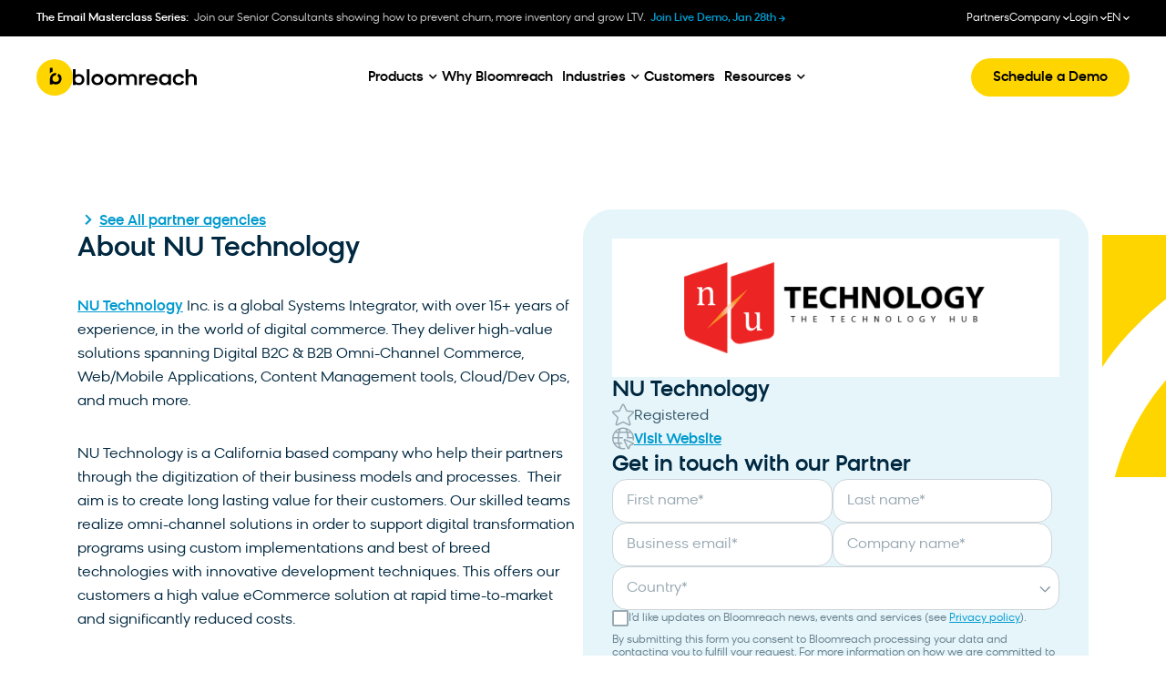

--- FILE ---
content_type: text/html; charset=UTF-8
request_url: https://www.bloomreach.com/en/partners/bloomreach-partner-agencies/nu-technology
body_size: 84836
content:
<!DOCTYPE html>
<html lang="en-US" prefix="og: https://ogp.me/ns#">
<head>
	<meta charset="UTF-8">
	<meta name="viewport" content="width=device-width, initial-scale=1">
	<link rel="profile" href="https://gmpg.org/xfn/11">
	
	<link rel="alternate" hreflang="en" href="https://www.bloomreach.com/en/partners/bloomreach-partner-agencies/nu-technology" />
<link rel="alternate" hreflang="x-default" href="https://www.bloomreach.com/en/partners/bloomreach-partner-agencies/nu-technology" />
<title>Bloomreach Partner NU Technology</title>
<link data-rocket-prefetch href="https://www.googletagmanager.com" rel="dns-prefetch">
<link data-rocket-prefetch href="https://api.exponea.com" rel="dns-prefetch">
<link data-rocket-prefetch href="https://cdn-cookieyes.com" rel="dns-prefetch">
<link data-rocket-prefetch href="https://js.hsforms.net" rel="dns-prefetch">
<link crossorigin data-rocket-preload as="font" href="https://www.bloomreach.com/wp-content/uploads/2024/04/BloomreachSans-Regular.woff2" rel="preload">
<link crossorigin data-rocket-preload as="font" href="https://www.bloomreach.com/wp-content/plugins/elementor/assets/lib/font-awesome/webfonts/fa-solid-900.woff2" rel="preload"><link rel="preload" data-rocket-preload as="image" href="https://www.bloomreach.com/wp-content/uploads/2024/04/bloomreach_pattern.svg" fetchpriority="high">
<meta name="description" content="NU Technology, one of the many partner agencies helping Bloomreach build the future of commerce."/>
<meta name="robots" content="follow, index, max-snippet:-1, max-video-preview:-1, max-image-preview:large"/>
<link rel="canonical" href="https://www.bloomreach.com/en/partners/bloomreach-partner-agencies/nu-technology" />
<meta property="og:locale" content="en_US" />
<meta property="og:type" content="article" />
<meta property="og:title" content="Bloomreach Partner NU Technology" />
<meta property="og:description" content="NU Technology, one of the many partner agencies helping Bloomreach build the future of commerce." />
<meta property="og:url" content="https://www.bloomreach.com/en/partners/bloomreach-partner-agencies/nu-technology" />
<meta property="og:site_name" content="Bloomreach" />
<meta property="og:updated_time" content="2024-09-12T18:58:19+00:00" />
<meta property="og:image" content="https://www.bloomreach.com/wp-content/uploads/2024/05/nu-technology_logo_black.png" />
<meta property="og:image:secure_url" content="https://www.bloomreach.com/wp-content/uploads/2024/05/nu-technology_logo_black.png" />
<meta property="og:image:width" content="1920" />
<meta property="og:image:height" content="575" />
<meta property="og:image:alt" content="NU Technology" />
<meta property="og:image:type" content="image/png" />
<meta name="twitter:card" content="summary_large_image" />
<meta name="twitter:title" content="Bloomreach Partner NU Technology" />
<meta name="twitter:description" content="NU Technology, one of the many partner agencies helping Bloomreach build the future of commerce." />
<meta name="twitter:image" content="https://www.bloomreach.com/wp-content/uploads/2024/05/nu-technology_logo_black.png" />
<script type="application/ld+json" class="rank-math-schema-pro">{"@context":"https://schema.org","@graph":[{"@type":"BreadcrumbList","@id":"https://www.bloomreach.com/en/partners/bloomreach-partner-agencies/nu-technology#breadcrumb","itemListElement":[{"@type":"ListItem","position":"1","item":{"@id":"https://www.bloomreach.com/en","name":"Home"}},{"@type":"ListItem","position":"2","item":{"@id":"https://www.bloomreach.com/en/partners","name":"Partners"}},{"@type":"ListItem","position":"3","item":{"@id":"https://www.bloomreach.com/en/partners/bloomreach-partner-agencies","name":"Partner Agencies"}},{"@type":"ListItem","position":"4","item":{"@id":"https://www.bloomreach.com/en/partners/bloomreach-partner-agencies/nu-technology","name":"NU Technology"}}]}]}</script>
<link rel='dns-prefetch' href='//cdnjs.cloudflare.com' />
<link rel='dns-prefetch' href='//play.vidyard.com' />
<link rel='dns-prefetch' href='//js.hsforms.net' />

<link rel="alternate" type="application/rss+xml" title="Bloomreach &raquo; Feed" href="https://www.bloomreach.com/en/feed" />
<link rel="alternate" type="application/rss+xml" title="Bloomreach &raquo; Comments Feed" href="https://www.bloomreach.com/en/comments/feed" />
<link rel="alternate" title="oEmbed (JSON)" type="application/json+oembed" href="https://www.bloomreach.com/en/wp-json/oembed/1.0/embed?url=https%3A%2F%2Fwww.bloomreach.com%2Fen%2Fpartners%2Fbloomreach-partner-agencies%2Fnu-technology" />
<link rel="alternate" title="oEmbed (XML)" type="text/xml+oembed" href="https://www.bloomreach.com/en/wp-json/oembed/1.0/embed?url=https%3A%2F%2Fwww.bloomreach.com%2Fen%2Fpartners%2Fbloomreach-partner-agencies%2Fnu-technology&#038;format=xml" />
<style id='wp-img-auto-sizes-contain-inline-css'>
img:is([sizes=auto i],[sizes^="auto," i]){contain-intrinsic-size:3000px 1500px}
/*# sourceURL=wp-img-auto-sizes-contain-inline-css */
</style>
<style id='wp-emoji-styles-inline-css'>

	img.wp-smiley, img.emoji {
		display: inline !important;
		border: none !important;
		box-shadow: none !important;
		height: 1em !important;
		width: 1em !important;
		margin: 0 0.07em !important;
		vertical-align: -0.1em !important;
		background: none !important;
		padding: 0 !important;
	}
/*# sourceURL=wp-emoji-styles-inline-css */
</style>
<link rel='stylesheet' id='wp-block-library-css' href='https://www.bloomreach.com/wp-includes/css/dist/block-library/style.min.css?ver=1.0' media='all' />
<style id='acf-line-banner-v1-style-inline-css'>
.line-banner-v1 {
    margin-bottom: 32px;
    width: 100%;
    text-decoration: none !important;
    padding: 16px 24px;
    background-color: var(--arctic-10);
    border-radius: 16px;
    display: block;
}

.line-banner-v1-inner {
    align-items: center;
    display: flex;
    width: 100%;
}

.line-banner-v1-container .line-banner-v1-label {
    font: var(--body-l-medium-font);
    color: var(--space-100);
    margin-right: 16px;
    margin-bottom: 0;
}

.line-banner-v1-text {
    font: var(--body-l-medium-font);
    color: var(--arctic-100);
    margin-right: auto;
    text-decoration: underline;
}

.line-banner-v1-icon {
    display: flex;
    align-items: center;
    justify-content: center;
    background-color: var(--arctic-100);
    width: 24px;
    height: 24px;
    border-radius: 50%;
    transition: .4s;
}
.line-banner-v1:hover .line-banner-v1-icon {
    transform: translate(12px, -8px) translate3d(0,0,0);
}

.line-banner-v1-icon svg {
    color: var(--white);
}

.line-banner-v1 .mobile-bottom-section {
    display: none;
}


@media (max-width: 1024px) {
    .line-banner-v1-container .line-banner-v1 {
        display: block;
    }

    .line-banner-v1-label {
        flex-grow: 1;
    }

    .line-banner-v1-container .desktop-text {
        display: none;
    }

    .line-banner-v1-container .line-banner-v1 .mobile-bottom-section {
        display: block;
    }

    .line-banner-v1-inner {
        margin-bottom: 4px;
    }

    .line-banner-v1-text {
        font: var(--body-l-regular-font);
        margin-right: unset;
    }
}

/*# sourceURL=https://www.bloomreach.com/wp-content/themes/hello-theme-child-master/gutenberg-blocks/blocks/line-banner-v1/style.css */
</style>
<style id='acf-key-takeaway-v1-style-inline-css'>
.key-takeaway-v1-container {
    background-color: #F2F4F5;
    padding: 32px;
    border-radius: 32px;
    margin-bottom: 32px;
}

.key-takeaway-v1-container .key-takeaway-v1-title {
    font: var(--h4-medium-font);
    color: var(--space-100);
    margin-bottom: 16px;
}

.key-takeaway-v1-container .key-takeaway-v1-text {
    font: var(--body-l-regular-font);
    color: var(--space-80);
    margin-bottom: 30px;
}

@media (max-width: 1024px) {
    .key-takeaway-v1-container {
        padding: 24px 20px;
        border-radius: 20px;
    }

    .key-takeaway-v1-container .key-takeaway-v1-title {
        font: var(--h5-medium-font);
        margin-bottom: 12px;
    }

    .key-takeaway-v1-container .key-takeaway-v1-text {
        font: var(--body-l-regular-font);
        margin-bottom: 20px;
    }
}

/*# sourceURL=https://www.bloomreach.com/wp-content/themes/hello-theme-child-master/gutenberg-blocks/blocks/key-takeaway-v1/style.css */
</style>
<style id='acf-key-takeaway-v1-single-item-style-inline-css'>
.key-takeaway-v1-single-item-container {
    margin-bottom: 30px;
}

.key-takeaway-v1-single-item-container:last-child {
    margin-bottom: 0;
}

.key-takeaway-v1-single-item-title-container {
    display: flex;
    align-items: center;
    margin-bottom: 4px;
}

.key-takeaway-v1-single-item-title-container span {
    width: 32px;
    height: 32px;
    display: flex;
    justify-content: center;
    align-content: center;
    flex-wrap: wrap;
    background-color: var(--gold-100);
    border-radius: 50%;
    margin-right: 24px;
}

.key-takeaway-v1-single-item-title-container svg {
    margin: auto;
}

.key-takeaway-v1-single-item-title-container img {
    max-width: 18px;
    max-height: 18px;
}

.key-takeaway-v1-single-item-container .key-takeaway-v1-single-item-title-container p {
    font: var(--body-2xl-medium-font);
    color: var(--space-100);
    margin-bottom: 0;
}

.key-takeaway-v1-single-item-container .key-takeaway-v1-single-item-text {
    padding-left: 56px;
    font: var(--body-xl-regular-font);
    color: var(--space-80);
    margin-bottom: 0;
}

@media (max-width: 767px) {
    .key-takeaway-v1-single-item-container {
        margin-bottom: 20px;
    }

    .key-takeaway-v1-single-item-title-container {
        margin-bottom: 8px;
    }

    .key-takeaway-v1-single-item-title-container span {
        margin-right: 16px;
    }

    .key-takeaway-v1-single-item-title-container p {
        font: var(--body-xl-medium-font);
    }

    .key-takeaway-v1-single-item-container .key-takeaway-v1-single-item-text {
        padding-left: 49px;
        font: var(--body-l-regular-font);
    }
}

/*# sourceURL=https://www.bloomreach.com/wp-content/themes/hello-theme-child-master/gutenberg-blocks/blocks/key-takeaway-v1/key-takeaway-v1-single-item/style.css */
</style>
<style id='acf-faq-section-v1-style-inline-css'>
.faq-section-v1-container {
    margin-bottom: 32px;
}

.wp-admin .faq-section-v1-container {
    padding: 16px;
}

.faq-section-v1-container .section-title {
    font: var(--h3-medium-font);
    color: var(--space-100);
    margin-bottom: 32px;
}

@media (max-width: 1024px) {
    .faq-section-v1-container .section-title {
        font: var(--h4-medium-font);
        margin-bottom: 24px;
    }

    .faq-section-v1-container {
        margin-bottom: 24px;
    }
}

/*# sourceURL=https://www.bloomreach.com/wp-content/themes/hello-theme-child-master/gutenberg-blocks/blocks/faq-section-v1/style.css */
</style>
<style id='acf-faq-section-v1-single-item-style-inline-css'>
.faq-section-v1-single-item-container {
    display: flex;
    flex-direction: column;
    margin-bottom: 10px;
    border-radius: 16px;
    overflow: hidden;
    border: 1px solid var(--space-10);
}

.faq-section-v1-single-item-container .title-section {
    display: flex;
    align-items: center;
    padding: 10px 10px 10px 16px;
    cursor: pointer;
}

.wp-admin .faq-section-v1-single-item-container .title-section {
    cursor: auto;
}

.faq-section-v1-single-item-container .item-title {
    font: var(--body-l-medium-font);
    color: var(--space-100);
    margin-right: 10px;
    flex-grow: 1;
    margin-bottom: 0;
}

.faq-section-v1-single-item-container .item-button {
    width: 48px;
    height: 48px;
    border-radius: 50%;
    display: flex;
    align-items: center;
    justify-content: center;
    border: 1px solid var(--space-10);
    transition: border 0.3s linear;
}

.faq-section-v1-single-item-container .item-button svg {
    color: var(--arctic-100);
    margin: auto;
    transition: transform 0.3s linear;
}

.open.faq-section-v1-single-item-container .item-button {
    border-color: transparent;
}

.open.faq-section-v1-single-item-container .item-button svg {
    transform: rotate(180deg);
}

.faq-section-v1-single-item-container .item-content {
    transition: height 0.3s linear;
    height: 0;
    overflow: hidden;
}

.faq-section-v1-single-item-container .content-inner {
    padding: 16px 16px 32px 16px;
}

.wp-admin .faq-section-v1-single-item-container .item-content {
    height: unset;
}

.faq-section-v1-single-item-container .item-content p {
    font: var(--body-l-regular-font);
    color: var(--space-100);
    margin: 0;
}

@media (max-width: 1024px) {
    .faq-section-v1-single-item-container {
        border-radius: 8px;
        margin-bottom: 12px;
    }

    .faq-section-v1-single-item-container .title-section {
        padding: 16px 12px;
    }

    .faq-section-v1-single-item-container .item-title {
        margin-right: 26px;
        margin-bottom: 0;
    }

    .faq-section-v1-single-item-container .content-inner {
        padding: 8px 16px 16px 16px;
    }
}

/*# sourceURL=https://www.bloomreach.com/wp-content/themes/hello-theme-child-master/gutenberg-blocks/blocks/faq-section-v1/faq-section-v1-single-item/style.css */
</style>
<style id='acf-cta-section-v1-style-inline-css'>
.cta-section-v1-container {
    padding: 32px;
    margin-bottom: 32px;
    background-color: var(--space-05);
    border-radius: 32px;
    display: flex;
}

.cta-section-v1-container .img,
.cta-section-v1-container .video,
.cta-section-v1-container .vidyard-player-container {
    background-position: center;
    background-size: cover;
    width: 143px !important;
    height: 123px !important;
    border-radius: 20px;
    overflow: hidden;
    flex-shrink: 0;
    margin: 0 !important;
    margin-right: 14px !important;
}

.cta-section-v1-container .lottie {
    width: 143px !important;
    height: 123px !important;
    border-radius: 20px;
    overflow: hidden;
    flex-shrink: 0;
    margin: 0 !important;
    margin-right: 14px !important;
}

.cta-section-v1-container .vidyard-player-container .vidyard-lightbox-centering,
.cta-section-v1-container .vidyard-player-container > div {
    padding-bottom: 123px !important;
}

.cta-section-v1-container .img.empty,
.cta-section-v1-container .video.empty,
.cta-section-v1-container .lottie {
    opacity: 0.25;
}

.cta-section-v1-container .section-title {
    font: var(--h4-medium-font);
    color: var(--space-100);
    margin: 0 !important;
    margin-bottom: 16px !important;;
}

.cta-section-v1-container .right-section p {
    font: var(--body-l-regular-font);
    color: var(--space-80);
    margin-bottom: 24px;
}

.button-filled-large-arctic {
    border-radius: 99px;
    padding: 10px 32px;
    font: var(--body-l-medium-font);
    color: var(--white);
    text-align: center;
    background: var(--arctic-100);
    transition: background-color 0.3s linear;
    text-decoration: none !important;
}

.button-filled-large-arctic:hover {
    background-color: var(--arctic-120);
    text-decoration: none !important;
    color: var(--white);
}

@media (max-width: 1024px) {
    .cta-section-v1-container {
        padding: 12px;
        border-radius: 12px;
    }

    .cta-section-v1-container .img,
    .cta-section-v1-container .video,
    .cta-section-v1-container .vidyard-player-container {
        border-radius: 8px !important;
    }

    .cta-section-v1-container .right-section {
        flex: 1;
        display: flex;
        flex-direction: column;
        justify-content: center;
    }

    .cta-section-v1-container .section-title {
        margin-bottom: 4px !important;;
        font-size: var(--body-m-medium-font-size);
        line-height: var(--body-m-medium-line-height);
        letter-spacing: var(--body-m-medium-letter-spacing);
    }

    .cta-section-v1-container .right-section p {
        margin-bottom: 12px;
        font-size: var(--body-s-regular-font-size);
        line-height: var(--body-s-regular-line-height);
        letter-spacing: var(--body-s-regular-letter-spacing);
    }

    .cta-section-v1-container .button-filled-large-arctic {
        display: block;
        width: 100%;
        font-size: var(--body-s-medium-font-size);
        line-height: var(--body-s-medium-line-height);
        letter-spacing: var(--body-s-medium-letter-spacing);
        padding: 11px 32px;
    }
}

/*# sourceURL=https://www.bloomreach.com/wp-content/themes/hello-theme-child-master/gutenberg-blocks/blocks/cta-section-v1/style.css */
</style>
<style id='acf-subscribe-to-platform-v1-style-inline-css'>
.subscribe-to-platform-v1-container {
    padding: 16px 16px 16px 24px;
    margin-bottom: 32px;
    background-color: var(--arctic-10);
    border-radius: 16px;
    display: flex;
    align-items: center;
}


.subscribe-to-platform-v1-container .title-section {
    flex-grow: 1;
    margin-right: 16px;
    display: flex;
    align-items: center;
}

.subscribe-to-platform-v1-container .title-section p {
    margin-bottom: 0;
    color: var(--space-100);
    font: var(--body-l-medium-font);
}

.subscribe-to-platform-v1-container .icons-section {
    display: flex;
    align-items: center;
}

.subscribe-to-platform-v1-container .icons-section a {
    display: inline-block;
    margin-right: 16px;
    height: 30px;
    width: 30px;
}

/* no_background variant */
.subscribe-to-platform-v1-container.no_background {
    padding-left: 0;
    background: unset;
}

.subscribe-to-platform-v1-container.no_background .title-section {
    flex-grow: 0;
}


@media (max-width: 1024px) {
    .subscribe-to-platform-v1-container {
        padding: 0;
        display: block;
        background-color: unset;
    }

    .subscribe-to-platform-v1-container .title-section {
        border-radius: 16px;
        padding: 16px;
        background-color: var(--arctic-10);
        text-align: center;
        width: 100%;
        margin-bottom: 32px;
        justify-content: center;
    }

    .subscribe-to-platform-v1-container .icons-section {
        width: 100%;
        display: flex;
        justify-content: center;
    }

    .subscribe-to-platform-v1-container .icons-section a {
        margin-left: 8px;
        margin-right: 8px;
    }

    /* no_background variant */
    .subscribe-to-platform-v1-container.no_background .title-section {
        padding: 0;
        justify-content: start;
        background-color: unset;
        margin-bottom: 16px;
        text-align: start;
    }

    .subscribe-to-platform-v1-container.no_background .icons-section {
        justify-content: start;
    }
}

/*# sourceURL=https://www.bloomreach.com/wp-content/themes/hello-theme-child-master/gutenberg-blocks/blocks/subscribe-to-platform-v1/style.css */
</style>
<style id='acf-subscribe-newsletter-v1-style-inline-css'>
.subscribe-newsletter-v1-container {
    display: flex;
    padding: 32px;
    flex-direction: column;
    align-items: flex-start;
    gap: 80px;
    background-color: var(--arctic-10);
    border-radius: 32px;
    margin-bottom: 32px;
}
.subscribe-newsletter-v1-row {
    display: flex;
    align-items: flex-end;
    gap: 30px;
    align-self: stretch;
}
.subscribe-newsletter-v1-vertical .subscribe-newsletter-v1-row {
    display: block;
    text-align: center;
}
.subscribe-newsletter-v1-left-panel {
    display: flex;
    flex-direction: column;
    justify-content: center;
    align-items: flex-start;
    gap: 30px;
    flex: 1 0 0;
}
.subscribe-newsletter-v1-right-panel {
    display: flex;
    flex-direction: column;
    align-items: center;
    gap: 16px;
    flex: 1 0 0;
}
.subscribe-newsletter-v1-vertical .subscribe-newsletter-v1-right-panel {
    max-width: 508px;
    margin: 0 auto;
}
.subscribe-newsletter-v1-avatars {
    display: flex;
    flex-direction: row;
    align-items: center;
    gap: -10px;
}
.subscribe-newsletter-v1-avatar {
    width: 40px;
    height: 40px;
    border-radius: 40px;
    border: 2px solid var(--arctic-20);
    background: lightgray 50% / cover no-repeat;
    margin-left: -10px;
}
.subscribe-newsletter-v1-avatar:first-child {
    margin-left: 0;
}
.subscribe-newsletter-v1-container h3 {
    align-self: stretch;
    color: var(--space-100);
    font: var(--h3-medium-font) !important;
    margin: 0 !important;
}
.subscribe-newsletter-v1-vertical .subscribe-newsletter-v1-row h3 {
    text-align: center;
    margin-bottom: 16px !important;
}
.subscribe-newsletter-v1-container form {
    margin: 0;
}

.subscribe-newsletter-v1-container form {
    display: flex;
    flex-wrap: wrap;
    column-gap: 8px;
    row-gap: 16px;
}

.subscribe-newsletter-v1-container form .hs_email {
    order: 1;
    width: calc(100% - 150px);
}

.subscribe-newsletter-v1-container form .legal-consent-container {
    order: 3;
}

.subscribe-newsletter-v1-container form .hs_email label[id^=label-email] {
    display: none;
}

.subscribe-newsletter-v1-container form .hs_email .input input {
    padding: 10px 32px;
    border-radius: 99px;
    background: var( --white );
    border: 1px solid var( --space-20 );
    font: var( --body-l-regular-font );
    color: var( --space-100 );
}

.subscribe-newsletter-v1-container form .hs_email .input input:focus {
    outline: none;
}

.subscribe-newsletter-v1-container form .hs_submit {
    order: 2;
}

.subscribe-newsletter-v1-container form .hs_submit .hs-button {
    color: var( --space-100 );
    background-color: var( --gold-100 );
    border: none;
}

.subscribe-newsletter-v1-container form .hs_submit .hs-button:hover {
    background-color: var( --gold-80 );
}

.subscribe-newsletter-v1-container form .legal-consent-container p {
    font: var( --body-s-regular-font );
    color: var( --space-60 );
    margin-bottom: 0;
}
.subscribe-newsletter-v1-container form .legal-consent-container ul {
    margin-bottom: 0;
}

.subscribe-newsletter-v1-container form .legal-consent-container p strong {
    font-weight: 400;
}

.subscribe-newsletter-v1-container form .legal-consent-container p a {
    font: inherit;
    color: inherit;
    text-decoration: underline;
}

.subscribe-newsletter-v1-container .elementor-menu-anchor {
    display: none !important;
}

@media (max-width: 1024px) {
    .subscribe-newsletter-v1-row {
        display: block;
    }
    .subscribe-newsletter-v1-left-panel {
        gap: 24px;
    }
    .subscribe-newsletter-v1-container h3 {
        text-align: center;
        margin-bottom: 20px !important;
    }
    .subscribe-newsletter-v1-vertical .subscribe-newsletter-v1-row h3 {
        text-align: center;
        margin-bottom: 24px !important;
    }

    .subscribe-newsletter-v1-container form {
        column-gap: 0;
        row-gap: 12px;
    }

    .subscribe-newsletter-v1-container form .hs_email {
        width: 100%;
    }

    .subscribe-newsletter-v1-container form .legal-consent-container {
        padding-top: 8px;
    }

    .subscribe-newsletter-v1-container form .hs_submit,
    .subscribe-newsletter-v1-container form .hs_submit .hs-button {
        width: 100%;
    }
}

/*# sourceURL=https://www.bloomreach.com/wp-content/themes/hello-theme-child-master/gutenberg-blocks/blocks/subscribe-newsletter-v1/style.css */
</style>
<style id='acf-key-takeaways-style-inline-css'>
.key-takeaways-block {
    background-color: #F2F4F5;
    padding: 32px;
    border-radius: 32px;
    margin-bottom: 32px;
}

.key-takeaways-block h4 {
    font: var(--h4-medium-font) !important;
    color: var(--space-100);
    margin-bottom: 16px!important;
}

.key-takeaways-block .key-takeaway-subtitle {
    font: var(--body-l-regular-font);
    color: var(--space-80);
    margin-bottom: 30px;
}

.key-takeaways-list {
    list-style-type: none;
    padding-left: 0 !important;
    counter-reset: takeaway-counter;
    margin-bottom: 0!important;
}

.key-takeaway-item {
    gap: 24px;
    padding-left: 0 !important;
    display: flex;
    align-items: flex-start;
    counter-increment: takeaway-counter;
}

.key-takeaway-item:not(:last-child) {
    margin-bottom: 30px;
}

.key-takeaway-item::before {
    content: counter(takeaway-counter);
    width: 32px;
    height: 32px;
    background-color: var(--gold-100);
    border-radius: 50%;
    display: flex;
    align-items: center;
    justify-content: center;
    color: var(--space-80);
    font-weight: 500;
    flex-shrink: 0;
}

.key-takeaway-title {
    font: var(--h5-medium-font);
    color: var(--space-100);
    margin-bottom: 8px;
}

.key-takeaway-description {
    font: var(--body-l-regular-font);
    color: var(--space-80);
}
/*# sourceURL=https://www.bloomreach.com/wp-content/themes/hello-theme-child-master/gutenberg-blocks/blocks/key-takeways/styles.css */
</style>
<style id='global-styles-inline-css'>
:root{--wp--preset--aspect-ratio--square: 1;--wp--preset--aspect-ratio--4-3: 4/3;--wp--preset--aspect-ratio--3-4: 3/4;--wp--preset--aspect-ratio--3-2: 3/2;--wp--preset--aspect-ratio--2-3: 2/3;--wp--preset--aspect-ratio--16-9: 16/9;--wp--preset--aspect-ratio--9-16: 9/16;--wp--preset--color--black: #000000;--wp--preset--color--cyan-bluish-gray: #abb8c3;--wp--preset--color--white: #ffffff;--wp--preset--color--pale-pink: #f78da7;--wp--preset--color--vivid-red: #cf2e2e;--wp--preset--color--luminous-vivid-orange: #ff6900;--wp--preset--color--luminous-vivid-amber: #fcb900;--wp--preset--color--light-green-cyan: #7bdcb5;--wp--preset--color--vivid-green-cyan: #00d084;--wp--preset--color--pale-cyan-blue: #8ed1fc;--wp--preset--color--vivid-cyan-blue: #0693e3;--wp--preset--color--vivid-purple: #9b51e0;--wp--preset--gradient--vivid-cyan-blue-to-vivid-purple: linear-gradient(135deg,rgb(6,147,227) 0%,rgb(155,81,224) 100%);--wp--preset--gradient--light-green-cyan-to-vivid-green-cyan: linear-gradient(135deg,rgb(122,220,180) 0%,rgb(0,208,130) 100%);--wp--preset--gradient--luminous-vivid-amber-to-luminous-vivid-orange: linear-gradient(135deg,rgb(252,185,0) 0%,rgb(255,105,0) 100%);--wp--preset--gradient--luminous-vivid-orange-to-vivid-red: linear-gradient(135deg,rgb(255,105,0) 0%,rgb(207,46,46) 100%);--wp--preset--gradient--very-light-gray-to-cyan-bluish-gray: linear-gradient(135deg,rgb(238,238,238) 0%,rgb(169,184,195) 100%);--wp--preset--gradient--cool-to-warm-spectrum: linear-gradient(135deg,rgb(74,234,220) 0%,rgb(151,120,209) 20%,rgb(207,42,186) 40%,rgb(238,44,130) 60%,rgb(251,105,98) 80%,rgb(254,248,76) 100%);--wp--preset--gradient--blush-light-purple: linear-gradient(135deg,rgb(255,206,236) 0%,rgb(152,150,240) 100%);--wp--preset--gradient--blush-bordeaux: linear-gradient(135deg,rgb(254,205,165) 0%,rgb(254,45,45) 50%,rgb(107,0,62) 100%);--wp--preset--gradient--luminous-dusk: linear-gradient(135deg,rgb(255,203,112) 0%,rgb(199,81,192) 50%,rgb(65,88,208) 100%);--wp--preset--gradient--pale-ocean: linear-gradient(135deg,rgb(255,245,203) 0%,rgb(182,227,212) 50%,rgb(51,167,181) 100%);--wp--preset--gradient--electric-grass: linear-gradient(135deg,rgb(202,248,128) 0%,rgb(113,206,126) 100%);--wp--preset--gradient--midnight: linear-gradient(135deg,rgb(2,3,129) 0%,rgb(40,116,252) 100%);--wp--preset--font-size--small: 13px;--wp--preset--font-size--medium: 20px;--wp--preset--font-size--large: 36px;--wp--preset--font-size--x-large: 42px;--wp--preset--spacing--20: 0.44rem;--wp--preset--spacing--30: 0.67rem;--wp--preset--spacing--40: 1rem;--wp--preset--spacing--50: 1.5rem;--wp--preset--spacing--60: 2.25rem;--wp--preset--spacing--70: 3.38rem;--wp--preset--spacing--80: 5.06rem;--wp--preset--shadow--natural: 6px 6px 9px rgba(0, 0, 0, 0.2);--wp--preset--shadow--deep: 12px 12px 50px rgba(0, 0, 0, 0.4);--wp--preset--shadow--sharp: 6px 6px 0px rgba(0, 0, 0, 0.2);--wp--preset--shadow--outlined: 6px 6px 0px -3px rgb(255, 255, 255), 6px 6px rgb(0, 0, 0);--wp--preset--shadow--crisp: 6px 6px 0px rgb(0, 0, 0);}:root { --wp--style--global--content-size: 800px;--wp--style--global--wide-size: 1200px; }:where(body) { margin: 0; }.wp-site-blocks > .alignleft { float: left; margin-right: 2em; }.wp-site-blocks > .alignright { float: right; margin-left: 2em; }.wp-site-blocks > .aligncenter { justify-content: center; margin-left: auto; margin-right: auto; }:where(.wp-site-blocks) > * { margin-block-start: 24px; margin-block-end: 0; }:where(.wp-site-blocks) > :first-child { margin-block-start: 0; }:where(.wp-site-blocks) > :last-child { margin-block-end: 0; }:root { --wp--style--block-gap: 24px; }:root :where(.is-layout-flow) > :first-child{margin-block-start: 0;}:root :where(.is-layout-flow) > :last-child{margin-block-end: 0;}:root :where(.is-layout-flow) > *{margin-block-start: 24px;margin-block-end: 0;}:root :where(.is-layout-constrained) > :first-child{margin-block-start: 0;}:root :where(.is-layout-constrained) > :last-child{margin-block-end: 0;}:root :where(.is-layout-constrained) > *{margin-block-start: 24px;margin-block-end: 0;}:root :where(.is-layout-flex){gap: 24px;}:root :where(.is-layout-grid){gap: 24px;}.is-layout-flow > .alignleft{float: left;margin-inline-start: 0;margin-inline-end: 2em;}.is-layout-flow > .alignright{float: right;margin-inline-start: 2em;margin-inline-end: 0;}.is-layout-flow > .aligncenter{margin-left: auto !important;margin-right: auto !important;}.is-layout-constrained > .alignleft{float: left;margin-inline-start: 0;margin-inline-end: 2em;}.is-layout-constrained > .alignright{float: right;margin-inline-start: 2em;margin-inline-end: 0;}.is-layout-constrained > .aligncenter{margin-left: auto !important;margin-right: auto !important;}.is-layout-constrained > :where(:not(.alignleft):not(.alignright):not(.alignfull)){max-width: var(--wp--style--global--content-size);margin-left: auto !important;margin-right: auto !important;}.is-layout-constrained > .alignwide{max-width: var(--wp--style--global--wide-size);}body .is-layout-flex{display: flex;}.is-layout-flex{flex-wrap: wrap;align-items: center;}.is-layout-flex > :is(*, div){margin: 0;}body .is-layout-grid{display: grid;}.is-layout-grid > :is(*, div){margin: 0;}body{padding-top: 0px;padding-right: 0px;padding-bottom: 0px;padding-left: 0px;}a:where(:not(.wp-element-button)){text-decoration: underline;}:root :where(.wp-element-button, .wp-block-button__link){background-color: #32373c;border-width: 0;color: #fff;font-family: inherit;font-size: inherit;font-style: inherit;font-weight: inherit;letter-spacing: inherit;line-height: inherit;padding-top: calc(0.667em + 2px);padding-right: calc(1.333em + 2px);padding-bottom: calc(0.667em + 2px);padding-left: calc(1.333em + 2px);text-decoration: none;text-transform: inherit;}.has-black-color{color: var(--wp--preset--color--black) !important;}.has-cyan-bluish-gray-color{color: var(--wp--preset--color--cyan-bluish-gray) !important;}.has-white-color{color: var(--wp--preset--color--white) !important;}.has-pale-pink-color{color: var(--wp--preset--color--pale-pink) !important;}.has-vivid-red-color{color: var(--wp--preset--color--vivid-red) !important;}.has-luminous-vivid-orange-color{color: var(--wp--preset--color--luminous-vivid-orange) !important;}.has-luminous-vivid-amber-color{color: var(--wp--preset--color--luminous-vivid-amber) !important;}.has-light-green-cyan-color{color: var(--wp--preset--color--light-green-cyan) !important;}.has-vivid-green-cyan-color{color: var(--wp--preset--color--vivid-green-cyan) !important;}.has-pale-cyan-blue-color{color: var(--wp--preset--color--pale-cyan-blue) !important;}.has-vivid-cyan-blue-color{color: var(--wp--preset--color--vivid-cyan-blue) !important;}.has-vivid-purple-color{color: var(--wp--preset--color--vivid-purple) !important;}.has-black-background-color{background-color: var(--wp--preset--color--black) !important;}.has-cyan-bluish-gray-background-color{background-color: var(--wp--preset--color--cyan-bluish-gray) !important;}.has-white-background-color{background-color: var(--wp--preset--color--white) !important;}.has-pale-pink-background-color{background-color: var(--wp--preset--color--pale-pink) !important;}.has-vivid-red-background-color{background-color: var(--wp--preset--color--vivid-red) !important;}.has-luminous-vivid-orange-background-color{background-color: var(--wp--preset--color--luminous-vivid-orange) !important;}.has-luminous-vivid-amber-background-color{background-color: var(--wp--preset--color--luminous-vivid-amber) !important;}.has-light-green-cyan-background-color{background-color: var(--wp--preset--color--light-green-cyan) !important;}.has-vivid-green-cyan-background-color{background-color: var(--wp--preset--color--vivid-green-cyan) !important;}.has-pale-cyan-blue-background-color{background-color: var(--wp--preset--color--pale-cyan-blue) !important;}.has-vivid-cyan-blue-background-color{background-color: var(--wp--preset--color--vivid-cyan-blue) !important;}.has-vivid-purple-background-color{background-color: var(--wp--preset--color--vivid-purple) !important;}.has-black-border-color{border-color: var(--wp--preset--color--black) !important;}.has-cyan-bluish-gray-border-color{border-color: var(--wp--preset--color--cyan-bluish-gray) !important;}.has-white-border-color{border-color: var(--wp--preset--color--white) !important;}.has-pale-pink-border-color{border-color: var(--wp--preset--color--pale-pink) !important;}.has-vivid-red-border-color{border-color: var(--wp--preset--color--vivid-red) !important;}.has-luminous-vivid-orange-border-color{border-color: var(--wp--preset--color--luminous-vivid-orange) !important;}.has-luminous-vivid-amber-border-color{border-color: var(--wp--preset--color--luminous-vivid-amber) !important;}.has-light-green-cyan-border-color{border-color: var(--wp--preset--color--light-green-cyan) !important;}.has-vivid-green-cyan-border-color{border-color: var(--wp--preset--color--vivid-green-cyan) !important;}.has-pale-cyan-blue-border-color{border-color: var(--wp--preset--color--pale-cyan-blue) !important;}.has-vivid-cyan-blue-border-color{border-color: var(--wp--preset--color--vivid-cyan-blue) !important;}.has-vivid-purple-border-color{border-color: var(--wp--preset--color--vivid-purple) !important;}.has-vivid-cyan-blue-to-vivid-purple-gradient-background{background: var(--wp--preset--gradient--vivid-cyan-blue-to-vivid-purple) !important;}.has-light-green-cyan-to-vivid-green-cyan-gradient-background{background: var(--wp--preset--gradient--light-green-cyan-to-vivid-green-cyan) !important;}.has-luminous-vivid-amber-to-luminous-vivid-orange-gradient-background{background: var(--wp--preset--gradient--luminous-vivid-amber-to-luminous-vivid-orange) !important;}.has-luminous-vivid-orange-to-vivid-red-gradient-background{background: var(--wp--preset--gradient--luminous-vivid-orange-to-vivid-red) !important;}.has-very-light-gray-to-cyan-bluish-gray-gradient-background{background: var(--wp--preset--gradient--very-light-gray-to-cyan-bluish-gray) !important;}.has-cool-to-warm-spectrum-gradient-background{background: var(--wp--preset--gradient--cool-to-warm-spectrum) !important;}.has-blush-light-purple-gradient-background{background: var(--wp--preset--gradient--blush-light-purple) !important;}.has-blush-bordeaux-gradient-background{background: var(--wp--preset--gradient--blush-bordeaux) !important;}.has-luminous-dusk-gradient-background{background: var(--wp--preset--gradient--luminous-dusk) !important;}.has-pale-ocean-gradient-background{background: var(--wp--preset--gradient--pale-ocean) !important;}.has-electric-grass-gradient-background{background: var(--wp--preset--gradient--electric-grass) !important;}.has-midnight-gradient-background{background: var(--wp--preset--gradient--midnight) !important;}.has-small-font-size{font-size: var(--wp--preset--font-size--small) !important;}.has-medium-font-size{font-size: var(--wp--preset--font-size--medium) !important;}.has-large-font-size{font-size: var(--wp--preset--font-size--large) !important;}.has-x-large-font-size{font-size: var(--wp--preset--font-size--x-large) !important;}
:root :where(.wp-block-pullquote){font-size: 1.5em;line-height: 1.6;}
/*# sourceURL=global-styles-inline-css */
</style>
<link rel='stylesheet' id='wpml-legacy-dropdown-0-css' href='https://www.bloomreach.com/wp-content/plugins/sitepress-multilingual-cms/templates/language-switchers/legacy-dropdown/style.min.css?ver=1' media='all' />
<link rel='stylesheet' id='wpml-menu-item-0-css' href='https://www.bloomreach.com/wp-content/plugins/sitepress-multilingual-cms/templates/language-switchers/menu-item/style.min.css?ver=1' media='all' />
<link rel='stylesheet' id='jquery-ui-css-css' href='https://www.bloomreach.com/wp-content/themes/hello-theme-child-master/assets/css/jquery-ui.min.css' media='all' />
<link data-minify="1" rel='stylesheet' id='common-css-css' href='https://www.bloomreach.com/wp-content/cache/min/1/wp-content/themes/hello-theme-child-master/assets/css/common.css?ver=1769173399' media='all' />
<link data-minify="1" rel='stylesheet' id='user-custom-post-cards-css' href='https://www.bloomreach.com/wp-content/cache/min/1/wp-content/themes/hello-theme-child-master/assets/css/user-custom-post-cards.css?ver=1769173399' media='all' />
<link data-minify="1" rel='stylesheet' id='elementor-icons-icomoon-3-css' href='https://www.bloomreach.com/wp-content/cache/min/1/wp-content/uploads/elementor/custom-icons/icomoon-3/style.css?ver=1769173399' media='all' />
<link rel='stylesheet' id='hello-elementor-css' href='https://www.bloomreach.com/wp-content/themes/hello-elementor/style.min.css?ver=3.3.0' media='all' />
<link rel='stylesheet' id='hello-elementor-theme-style-css' href='https://www.bloomreach.com/wp-content/themes/hello-elementor/theme.min.css?ver=3.3.0' media='all' />
<link rel='stylesheet' id='hello-elementor-header-footer-css' href='https://www.bloomreach.com/wp-content/themes/hello-elementor/header-footer.min.css?ver=3.3.0' media='all' />
<link rel='stylesheet' id='elementor-frontend-css' href='https://www.bloomreach.com/wp-content/plugins/elementor/assets/css/frontend.min.css?ver=3.34.1' media='all' />
<link rel='stylesheet' id='elementor-post-13-css' href='https://www.bloomreach.com/wp-content/uploads/elementor/css/post-13.css?ver=1769173400' media='all' />
<link rel='stylesheet' id='widget-image-css' href='https://www.bloomreach.com/wp-content/plugins/elementor/assets/css/widget-image.min.css?ver=3.34.1' media='all' />
<link rel='stylesheet' id='widget-heading-css' href='https://www.bloomreach.com/wp-content/plugins/elementor/assets/css/widget-heading.min.css?ver=3.34.1' media='all' />
<link rel='stylesheet' id='widget-nav-menu-css' href='https://www.bloomreach.com/wp-content/plugins/elementor-pro/assets/css/widget-nav-menu.min.css?ver=3.34.0' media='all' />
<link rel='stylesheet' id='e-animation-fadeIn-css' href='https://www.bloomreach.com/wp-content/plugins/elementor/assets/lib/animations/styles/fadeIn.min.css?ver=3.34.1' media='all' />
<link rel='stylesheet' id='widget-mega-menu-css' href='https://www.bloomreach.com/wp-content/plugins/elementor-pro/assets/css/widget-mega-menu.min.css?ver=3.34.0' media='all' />
<link rel='stylesheet' id='widget-video-css' href='https://www.bloomreach.com/wp-content/plugins/elementor/assets/css/widget-video.min.css?ver=3.34.1' media='all' />
<link rel='stylesheet' id='widget-social-icons-css' href='https://www.bloomreach.com/wp-content/plugins/elementor/assets/css/widget-social-icons.min.css?ver=3.34.1' media='all' />
<link rel='stylesheet' id='e-apple-webkit-css' href='https://www.bloomreach.com/wp-content/plugins/elementor/assets/css/conditionals/apple-webkit.min.css?ver=3.34.1' media='all' />
<link rel='stylesheet' id='widget-post-info-css' href='https://www.bloomreach.com/wp-content/plugins/elementor-pro/assets/css/widget-post-info.min.css?ver=3.34.0' media='all' />
<link rel='stylesheet' id='widget-icon-list-css' href='https://www.bloomreach.com/wp-content/plugins/elementor/assets/css/widget-icon-list.min.css?ver=3.34.1' media='all' />
<link rel='stylesheet' id='elementor-icons-shared-0-css' href='https://www.bloomreach.com/wp-content/plugins/elementor/assets/lib/font-awesome/css/fontawesome.min.css?ver=5.15.3' media='all' />
<link data-minify="1" rel='stylesheet' id='elementor-icons-fa-regular-css' href='https://www.bloomreach.com/wp-content/cache/min/1/wp-content/plugins/elementor/assets/lib/font-awesome/css/regular.min.css?ver=1769173399' media='all' />
<link data-minify="1" rel='stylesheet' id='elementor-icons-fa-solid-css' href='https://www.bloomreach.com/wp-content/cache/min/1/wp-content/plugins/elementor/assets/lib/font-awesome/css/solid.min.css?ver=1769173399' media='all' />
<link data-minify="1" rel='stylesheet' id='elementor-icons-css' href='https://www.bloomreach.com/wp-content/cache/min/1/wp-content/plugins/elementor/assets/lib/eicons/css/elementor-icons.min.css?ver=1769173399' media='all' />
<link rel='stylesheet' id='elementor-post-99-css' href='https://www.bloomreach.com/wp-content/uploads/elementor/css/post-99.css?ver=1769173401' media='all' />
<link rel='stylesheet' id='elementor-post-65820-css' href='https://www.bloomreach.com/wp-content/uploads/elementor/css/post-65820.css?ver=1769173401' media='all' />
<link rel='stylesheet' id='elementor-post-23406-css' href='https://www.bloomreach.com/wp-content/uploads/elementor/css/post-23406.css?ver=1769173412' media='all' />
<link data-minify="1" rel='stylesheet' id='hello-elementor-child-style-css' href='https://www.bloomreach.com/wp-content/cache/min/1/wp-content/themes/hello-theme-child-master/style.css?ver=1769173399' media='all' />
<link data-minify="1" rel='stylesheet' id='elementor-icons-fa-brands-css' href='https://www.bloomreach.com/wp-content/cache/min/1/wp-content/plugins/elementor/assets/lib/font-awesome/css/brands.min.css?ver=1769173399' media='all' />
<script id="wpml-cookie-js-extra">
var wpml_cookies = {"wp-wpml_current_language":{"value":"en","expires":1,"path":"/"}};
var wpml_cookies = {"wp-wpml_current_language":{"value":"en","expires":1,"path":"/"}};
var wpml_cookies = {"wp-wpml_current_language":{"value":"en","expires":1,"path":"/"}};
var wpml_cookies = {"wp-wpml_current_language":{"value":"en","expires":1,"path":"/"}};
//# sourceURL=wpml-cookie-js-extra
</script>
<script data-minify="1" src="https://www.bloomreach.com/wp-content/cache/min/1/wp-content/plugins/sitepress-multilingual-cms/res/js/cookies/language-cookie.js?ver=1767016775" id="wpml-cookie-js" defer data-wp-strategy="defer"></script>
<script src="https://www.bloomreach.com/wp-content/plugins/sitepress-multilingual-cms/templates/language-switchers/legacy-dropdown/script.min.js?ver=1" id="wpml-legacy-dropdown-0-js" data-rocket-defer defer></script>
<script data-minify="1" src="https://www.bloomreach.com/wp-content/cache/min/1/ajax/libs/bodymovin/5.12.2/lottie.min.js?ver=1767016775" id="bodymovin-js" data-rocket-defer defer></script>
<script src="https://www.bloomreach.com/wp-includes/js/jquery/jquery.min.js?ver=3.7.1" id="jquery-core-js"></script>
<script src="https://www.bloomreach.com/wp-includes/js/jquery/jquery-migrate.min.js?ver=3.4.1" id="jquery-migrate-js" data-rocket-defer defer></script>
<script src="https://www.bloomreach.com/wp-content/themes/hello-theme-child-master/js/scripts.js?ver=1.21" id="bloomreach-script-js"></script>
<script data-minify="1" src="https://www.bloomreach.com/wp-content/cache/min/1/wp-content/themes/hello-theme-child-master/js/authors-carousel.js?ver=1767016775" id="authors-carousel-js" data-rocket-defer defer></script>
<link rel="https://api.w.org/" href="https://www.bloomreach.com/en/wp-json/" /><link rel="alternate" title="JSON" type="application/json" href="https://www.bloomreach.com/en/wp-json/wp/v2/partners/8541" /><link rel="EditURI" type="application/rsd+xml" title="RSD" href="https://www.bloomreach.com/xmlrpc.php?rsd" />
<link rel='shortlink' href='https://www.bloomreach.com/en?p=8541' />
    <script>
        jQuery(document).ready(function($) {
            // Close dropdowns when clicking outside
            $(document).on('click', function(e) {
                if (!$(e.target).closest('.br-tax-items, .br-tax-item, .br-tax-field').length) {
                    $('.br-tax').removeClass('active');
                }
            });

            $('.ew-load-more-button').on('click', function() {
                var $button = $(this);
                var $container = $button.closest('.ew-container');
                var category = $button.attr('data-category');
                var type = $container.attr('data-ew-type');
                var offset = parseInt($button.attr('data-offset'));
                
                $button.addClass('loading');
                $container.find('.ew-hide').slice(0, 6).slideDown(500, function() {
                    $(this).removeClass('ew-hide');
                });

                if ($button.closest('.ew-load-more').hasClass('last_load_more')) {
                    $button.closest('.ew-load-more').removeClass('last_load_more').slideUp();
                    return;
                }

                $.ajax({
                    url: 'https://www.bloomreach.com/wp-admin/admin-ajax.php',
                    type: 'POST',
                    data: {
                        action: 'ew_load_posts_ajax',
                        type: type,
                        offset: offset,
                        category: category,
                        nonce: '5d8d9c8a25'
                    },
                    success: function(response) {
                        if (response.html) {
                            $container.find('.ew-items').append(response.html);
                            $button.attr('data-offset', offset + 6);
                            if (!response.has_more) {
                                $button.closest('.ew-load-more').addClass('last_load_more');
                            }
                        }
                    },
                    error: function() {
                        $button.text('Error loading more. Click to try again.');
                    },
                    complete: function() {
                        $button.removeClass('loading');
                    }
                });
            });

            // Toggle dropdown
            $('.br-tax-field').on('click', function() {
                const $currentTax = $(this).closest('.br-tax');
                $('.br-tax').not($currentTax).removeClass('active');
                $currentTax.toggleClass('active');
            });

            

            // Handle filter selection
            $('.br-tax-item').on('click', function() {

                const $this = $(this);
                const $parent = $this.closest('.br-tax-items');
                const $field = $parent.siblings('.br-tax-field').find('.br-tax-field-label');
                const taxType = $parent.closest('.br-tax').attr('class').match(/br-tax--(\w+)s/)[1];
                
                if ($this.attr('data-ew-' + taxType) === 'all') {
                    $parent.find('.br-tax-item').removeClass('active');
                    $this.addClass('active');
                } else {
                    $this.toggleClass('active');
                    $parent.find('.br-tax-item[data-ew-' + taxType + '="all"]').removeClass('active');
                }

                // Collect active filters
                const activeFilters = {
                    type: [],
                    region: [],
                    solution: []
                };

                $('#all-upcoming .br-tax-item.active').each(function() {
                    const $item = $(this);
                    const type = $item.closest('.br-tax').attr('class').match(/br-tax--(\w+)s/)[1];
                    const value = $item.attr('data-ew-' + type);
                    if (value !== 'all') {
                        activeFilters[type].push(value);
                    }
                });

                // Filter items
                $('.ew-upcoming').each(function() {
                    const $item = $(this);
                    const itemType = $item.attr('data-ew-type');
                    const itemRegions = $item.attr('data-ew-regions').split('|');
                    const itemSolutions = $item.attr('data-ew-solutions').split('|');

                    const matchesType = !activeFilters.type.length || activeFilters.type.includes(itemType);
                    const matchesRegion = !activeFilters.region.length || itemRegions.some(r => activeFilters.region.includes(r));
                    const matchesSolution = !activeFilters.solution.length || itemSolutions.some(s => activeFilters.solution.includes(s));

                    if (matchesType && matchesRegion && matchesSolution) {
                        $item.fadeIn();
                    } else {
                        $item.fadeOut();
                    }

                    // Check for no results
                    $item.promise().done(function() {
                        const $noResults = $('.ew-no-results');
                        if ($('.ew-upcoming:visible').length === 0) {
                            if ($noResults.length === 0) {
                                $('.ew-container[data-ew-type="upcoming"]').find('.ew-items').append('<div class="ew-no-results">No items matched your filter criteria</div>');
                            }
                        } else {
                            $noResults.remove();
                        }
                    });
                });

                // Update field label
                const $activeItems = $parent.find('.br-tax-item.active');
                if ($activeItems.length === 0) {
                    $parent.find('.br-tax-item[data-ew-' + taxType + '="all"]').addClass('active');
                    $field.text($parent.find('.br-tax-item[data-ew-' + taxType + '="all"] span').text());
                } else if ($activeItems.length === 1) {
                    $field.text($activeItems.find('span').text());
                } else {
                    $field.text($activeItems.length + ' Selected');
                }

                // On-Demand Webinars
                if ($(this).closest('#web-past').length) {
                    var activeFiltersPast = []; 
                    $('#web-past .br-tax-item.active').each(function() {
                        var value = $(this).attr('data-ew-solution');
                        activeFiltersPast.push(value);
                    });

                    var category = activeFiltersPast.join('|');

                    var $container = $('.ew-container[data-ew-type="webinar"]');
                    var $button = $container.find('.ew-load-more-button');
                    $button.closest('.ew-load-more').removeClass('last_load_more');
                    $button.attr('data-offset', 12);
                    $button.attr('data-category', category);

                    var type = 'webinar';
                    var offset = 0;

                    $button.addClass('loading');
                    $container.find('.ew-items').addClass('loading');

                    $.ajax({
                        url: 'https://www.bloomreach.com/wp-admin/admin-ajax.php',
                        type: 'POST',
                        data: {
                            action: 'ew_load_posts_ajax',
                            posts_per_page: 12,
                            type: type,
                            offset: offset,
                            category: category,
                            nonce: '5d8d9c8a25'
                        },
                        success: function(response) {
                            if (response.html) {
                                $container.find('.ew-items').html(response.html);
                                $button.attr('data-offset', 12);
                                if (!response.has_more) {
                                    $button.closest('.ew-load-more').addClass('last_load_more');
                                }
                                if (response.post_count <= 6) {
                                    $button.closest('.ew-load-more').removeClass('last_load_more').slideUp();
                                }else{
                                    $button.closest('.ew-load-more').slideDown();
                                }
                            }
                            if (response.post_count === 0) {
                                $container.find('.ew-items').html('<div class="ew-no-results">No items matched your filter criteria</div>');
                            }
                        },
                        error: function() {
                            $button.text('Error loading more. Click to try again.');
                        },
                        complete: function() {
                            $button.removeClass('loading');
                            $container.find('.ew-items').removeClass('loading');
                        }
                    });
                }
            });
        });
    </script>
    <script>if ("serviceWorker" in navigator) { navigator.serviceWorker.register("/service-worker.js"); }</script><style>
	/* General Presets */

	h1,
	h2,
	h3,
	h4,
	h5,
	h6,
	p {
		margin: 0;
	}

	p a {
		color: var(--arctic-100) !important;
		text-decoration: underline !important;
	}

	p strong {
		font-weight: 500;
	}

	/* Images */

	img {
		border-radius: 20px !important;
	}

	.no_border_radius img {
		border-radius: 0 !important;
	}

	/* General Video Fix */

	video {
		clip-path: fill-box;
		background-color: var( --transparent ) !important;
	}

	/* Video Lightbox Fix */

	.dialog-type-lightbox:not(.mobile_menu_popup),
	#vidyard-overlay-wrapper {
		z-index: 10001;
	}

	.elementor-video-container iframe,
	#vidyard-popbox {
		width: 100%;
	}

	/* Videyard Video Presets */

	.vidyard-player-container,
	.vidyard-player-container iframe,
	.elementor-widget-vidyard_widget img {
		border-radius: 20px !important;
	}

	@media (max-width: 1024px) {

		.vidyard-player-container,
		.vidyard-player-container iframe,
		.elementor-widget-vidyard_widget img {
			border-radius: 12px !important;
		}
	}

	/* Video - Inline Animations */

	.e-hosted-video {
		aspect-ratio: initial !important;
	}

	.video_5-4 .e-hosted-video {
		aspect-ratio: 5 / 4 !important;
	}

	/* Product - Box Hover */

	.product_box h3 {
		padding-right: 40px;
	}

	.product_box .product_button_icon svg {
		transform: scale(0) translate3d(0, 0, 0);
		-webkit-transform: scale(0) translate3d(0, 0, 0);
		-moz-transform: scale(0) translate3d(0, 0, 0);
		transition: .4s;
	}

	.product_box:hover .product_button_icon svg {
		transform: scale(1) translate3d(0, 0, 0);
		-webkit-transform: scale(1) translate3d(0, 0, 0);
		-moz-transform: scale(1) translate3d(0, 0, 0);
	}

	.product_box .call_to_action_link {
		opacity: 0;
		transition: .4s;
	}

	.product_box:hover .call_to_action_link {
		opacity: 1;
	}

	/* Industry - Carousel Hover */

	@media (max-width: 767px) {
		.industry_carousel .swiper-container {
			padding-right: 64px;
			overflow: visible;
		}
	}

	@media (max-width: 1024px) {
		.industry_carousel .elementor-swiper-button {
			display: none;
		}

		.industry_carousel .swiper-pagination {
			height: auto !important;
		}
	}

	@media (min-width: 1025px) {
		.industry_carousel a {
			transform: translate3d(0, 0, 0);
			-webkit-transform: translate3d(0, 0, 0);
			-moz-transform: translate3d(0, 0, 0);
		}

		.industry_carousel a .industry_button_icon svg {
			transform: scale(0) translate3d(0, 0, 0);
			-webkit-transform: scale(0) translate3d(0, 0, 0);
			-moz-transform: scale(0) translate3d(0, 0, 0);
			transition: .4s;
		}

		.industry_carousel a:hover .industry_button_icon svg {
			transform: scale(1) translate3d(0, 0, 0);
			-webkit-transform: scale(1) translate3d(0, 0, 0);
			-moz-transform: scale(1) translate3d(0, 0, 0);
		}

		.industry_carousel .call_to_action_link {
			opacity: 0;
			transition: .4s;
		}

		.industry_carousel .industry_box_image,
		.industry_carousel .industry_box_content {
			transition: .4s;
		}

		.industry_carousel .industry_box_content {
			margin-bottom: -52px;
		}

		.industry_carousel a:hover .call_to_action_link {
			opacity: 1;
		}

		.industry_carousel a:hover .industry_box_image {
			transform: translate(40px, -52px) translate3d(0, 0, 0);
			-webkit-transform: translate(40px, -52px) translate3d(0, 0, 0);
			-moz-transform: translate(40px, -52px) translate3d(0, 0, 0);
		}

		.industry_carousel a:hover .industry_box_content {
			transform: translateY(-52px) translate3d(0, 0, 0);
			-webkit-transform: translateY(-52px) translate3d(0, 0, 0);
			-moz-transform: translateY(-52px) translate3d(0, 0, 0);
		}
	}

	/* Industry - Box Hover */

	.industry_box h3 {
		padding-right: 40px;
	}

	.industry_box .product_button_icon svg {
		transform: scale(0) translate3d(0, 0, 0);
		-webkit-transform: scale(0) translate3d(0, 0, 0);
		-moz-transform: scale(0) translate3d(0, 0, 0);
		transition: .4s;
	}

	.industry_box:hover .product_button_icon svg {
		transform: scale(1) translate3d(0, 0, 0);
		-webkit-transform: scale(1) translate3d(0, 0, 0);
		-moz-transform: scale(1) translate3d(0, 0, 0);
	}

	.industry_box .call_to_action_link {
		opacity: 0;
		transition: .4s;
	}

	.industry_box:hover .call_to_action_link {
		opacity: 1;
	}

	/* Industry - Grid Hover*/

	.industry_grid a {
		transform: translate3d(0, 0, 0);
		-webkit-transform: translate3d(0, 0, 0);
		-moz-transform: translate3d(0, 0, 0);
		height: fit-content;
	}

	.industry_grid .e-con-inner {
		display: flex;
	}

	.industry_grid a .industry_button_icon {
		transform: scale(0) translate3d(0, 0, 0);
		-webkit-transform: scale(0) translate3d(0, 0, 0);
		-moz-transform: scale(0) translate3d(0, 0, 0);
		opacity: 0;
		margin-bottom: -40px !important;
		transition: .4s;
	}

	@media (min-width: 1025px) {
		.industry_grid:not(.br_carousel) a:hover .industry_button_icon {
			transform: scale(1) translate3d(0, 0, 0);
			-webkit-transform: scale(1) translate3d(0, 0, 0);
			-moz-transform: scale(1) translate3d(0, 0, 0);
			opacity: 1;
			margin-bottom: 0 !important;
			transition: margin .4s, transform .4s .2s, opacity .4s .2s;
		}	
		
		.industry_grid:not(.br_carousel) a:hover .industry_box_image {
			transform: translate(40px, -40px) translate3d(0, 0, 0);
			-webkit-transform: translate(40px, -40px) translate3d(0, 0, 0);
			-moz-transform: translate(40px, -40px) translate3d(0, 0, 0);
		}

		.industry_grid:not(.br_carousel) a:hover .industry_box_content {
			transform: translateY(-40px) translate3d(0, 0, 0);
			-webkit-transform: translateY(-40px) translate3d(0, 0, 0);
			-moz-transform: translateY(-40px) translate3d(0, 0, 0);
			margin-bottom: -40px;
		}
	}

	.industry_grid a .industry_box_image,
	.industry_grid a .industry_box_content {
		transition: .4s;
	}

	/* Carousel Tweak */

	.swiper-slide {
		-webkit-transform: translate3d(0, 0, 0);
		-ms-transform: translate3d(0, 0, 0);
		transform: translate3d(0, 0, 0);
	}

	/* Carousel Presets */

	.br_carousel .swiper-container {
		width: 100%;
		padding-bottom: 0 !important;
		order: 1;
	}

	.br_carousel>.elementor-widget-container {
		display: flex;
		justify-content: flex-end;
		flex-wrap: wrap;
		row-gap: 40px;
		column-gap: 0px;
	}

	.br_carousel .elementor-swiper-button {
		transform: none !important;
		position: initial !important;
	}

	.br_carousel .elementor-swiper-button-prev {
		order: 3;
		margin-right: 12px;
	}

	.br_carousel .elementor-swiper-button-next {
		order: 4;
	}

	.br_carousel .elementor-swiper-button svg {
		width: 20px;
		height: 20px;
	}

	.br_carousel .swiper-pagination {
		order: 2;
		display: flex;
		align-items: center;
		gap: 8px;
		height: 36px !important;
		top: initial !important;
		bottom: 0;
		transform: translateX(-50%) !important;
	}

	.br_carousel .swiper-pagination span {
		margin: 0 !important;
		opacity: 1;
		transition: .4s;
	}

	.br_carousel .swiper-pagination-bullet-active {
		background-color: var(--space-100) !important;
	}

	@media (max-width: 1024px) {
		.br_carousel>.elementor-widget-container {
			row-gap: 24px;
		}

		.br_carousel .swiper-pagination {
			position: initial;
			width: 100% !important;
			justify-content: center;
			height: auto !important;
			transform: none !important;
		}
	}

	/* Accordion - Presets */

	.br_accordion .e-n-accordion {
		display: flex;
		flex-direction: column;
		gap: 10px;
	}

	.br_accordion details {
		border-radius: 16px;
		border: 1px solid var(--space-10);
	}

	.br_accordion .e-closed {
		display: none !important;
	}

	.br_accordion .e-opened {
		display: flex !important;
		width: 48px !important;
		height: 48px !important;
		align-items: center;
		justify-content: center;
		border: 1px solid var(--space-10);
		border-radius: 50%;
		transition: .4s;
	}

	.br_accordion .e-opened svg {
		width: 16px;
		transition: .4s;
	}

	.br_accordion summary {
		display: flex;
		gap: 30px !important;
		justify-content: space-between !important;
	}

	.br_accordion summary[aria-expanded=true] .e-opened {
		border: 1px solid var(--transparent-);
	}

	.br_accordion summary[aria-expanded=true] .e-opened svg {
		transform: rotate(180deg) translate3d(0, 0, 0);
		-webkit-transform: rotate(180deg) translate3d(0, 0, 0);
		-moz-transform: rotate(180deg) translate3d(0, 0, 0);
	}

	/* Buttons */

	.br_button.button_blue a:focus {
		background-color: var(--arctic-100) !important;
		border-color: var(--arctic-100) !important;
		color: var(--white) !important;
	}

	.br_button.button_blue a:hover {
		background-color: var(--arctic-120) !important;
		border-color: var(--arctic-120) !important;
		color: var(--white) !important;
	}

	.br_button.button_yellow a:focus {
		background-color: var(--gold-100) !important;
		border-color: var(--gold-100) !important;
		color: var(--space-100) !important;
	}

	.br_button.button_yellow a:hover {
		background-color: var(--gold-80) !important;
		border-color: var(--gold-80) !important;
		color: var(--space-100) !important;
	}

	.br_button.button_outlined a:focus {
		background-color: var(--white) !important;
		border-color: var(--arctic-100) !important;
		color: var(--space-100) !important;
	}

	.br_button.button_outlined a:hover {
		background-color: var(--arctic-100) !important;
		border-color: var(--arctic-100) !important;
		color: var(--white) !important;
	}

	.br_button.button_transparent a:focus {
		background-color: var(--transparent) !important;
		border-color: var(--transparent) !important;
		color: var(--arctic-100) !important;
	}

	.br_button.button_transparent a:hover {
		background-color: var(--arctic-100) !important;
		border-color: var(--arctic-100) !important;
		color: var(--white) !important;
	}

	.br_button a:before {
		content: "";
		display: flex;
		background-color: inherit !important;
		border-color: inherit !important;
		color: inherit !important;
	}

	.br_button span {
		display: flex;
		align-items: center;
		justify-content: center;
		z-index: 1;
	}

	.br_button.icon-24 svg {
		width: 24px !important;
		height: 24px !important;
	}

	.br_button.icon-16 svg {
		width: 16px !important;
		height: 16px !important;
	}

	@media (max-width: 767px) {
		.br_button a {
			width: 100% !important;
		}
	}

	/* Breadcrumbs  */

	#breadcrumbs span {
		display: flex;
		align-items: center;
		flex-wrap: wrap;
		row-gap: 8px;
		text-align: left;
	}

	#breadcrumbs span span:not(.breadcrumb_last):after {
		content: "";
		width: 16px;
		height: 16px;
		background-image: url(/wp-content/uploads/2024/04/bloomreach-chevron-right-1.svg);
		display: flex;
		margin: 0 8px;
	}

	#breadcrumbs a {
		color: var(--space-100) !important;
		text-decoration-color: var(--transparent) !important;
		transition: .4s;
	}

	#breadcrumbs a:hover {
		color: var(--arctic-100) !important;
		text-decoration-color: var(--arctic-100) !important;
	}

	#breadcrumbs span span:first-child a {
		color: var(--transparent) !important;
		width: 28px;
		height: 28px;
		overflow: hidden;
		background-image: url(/wp-content/uploads/2024/04/bloomreach-icon.svg);
		background-position: center center;
		background-size: contain;
		background-repeat: no-repeat;
		text-decoration: none !important;
	}
	
	.rank-math-breadcrumb p, .rank-math-breadcrumb a {
		display: flex;
		align-items: center;
		flex-wrap: wrap;
		row-gap: 8px;
		text-align: left;
	}

	.rank-math-breadcrumb .separator {
		width: 16px;
		height: 16px;
		background-image: url(/wp-content/uploads/2024/04/bloomreach-chevron-right-1.svg);
		display: flex;
		margin: 0 8px;
		color: var(--transparent) !important;
	}

	.rank-math-breadcrumb a {
		color: var(--space-100) !important;
		text-decoration-color: var(--transparent) !important;
		transition: .4s;

	}

	.rank-math-breadcrumb a:hover {
		color: var(--arctic-100) !important;
		text-decoration-color: var(--arctic-100) !important;
	}

	.rank-math-breadcrumb a:first-child {
		color: var(--transparent) !important;
		width: 28px;
		height: 28px;
		overflow: hidden;
		background-image: url(/wp-content/uploads/2024/04/bloomreach-icon.svg);
		background-position: center center;
		background-size: contain;
		background-repeat: no-repeat;
		text-decoration: none !important;
	}

	/* Bookmark */

	.bookmark_icon {
		height: 32px;
	}

	.bookmark_icon .elementor-widget-container,
	.bookmark_icon svg,
	selector svg path {
		transition: .4s;
	}

	.bookmark_icon div {
		display: flex;
		align-items: center;
		justify-content: center;
	}

	.bookmark_icon.bookmark_active .elementor-widget-container {
		background-color: var(--arctic-100);
	}

	.bookmark_icon.bookmark_active svg path {
		fill: var(--white);
	}

	/* Close Button */

	.br_close_button {
		transition: .4s;
	}

	.br_close_button:hover {
		transform: rotate(180deg) translate3d(0, 0, 0);
		-webkit-transform: rotate(180deg) translate3d(0, 0, 0);
		-moz-transform: rotate(180deg) translate3d(0, 0, 0);
	}

	/* Counter */
	
	html:not([lang="en"]) .elementor-counter-number-suffix-percent {
		margin-left: 0.2em;
	}
	
	.filter-grid {
		display: none;
	}
	
	/* Loading Spinner */
	/*
	.elementor-widget-loop-grid.loading {
		display: flex;
		flex-wrap: wrap;
	}
	
	.elementor-widget-loop-grid.loading:after {
		content: "\f110";
		font-family: "Font Awesome 5 Free";
		font-weight: 900;
		font-size: 18px;
		color: var(--gold-100);
		-moz-osx-font-smoothing: grayscale;
    -webkit-font-smoothing: antialiased;
    display: inline-block;
    font-style: normal;
    font-variant: normal;
    text-rendering: auto;
    line-height: 1;
		width: 100%;
		justify-content: center;
		align-items: center;
		display: flex;
		margin-top: 48px;
		animation: a 2s infinite linear;
	}
	
	.posts-filter__no-results {
		text-align: center;
		padding: 32px 0;
		max-width: var(--container-max-width);
		margin: 0 auto;
	}
	
	*/
</style>
<style>
	
	/* Migrated Key Takeaways */
	
	.e-load-more-spinner {
		transform: scale(2.6) !important;
	}
	
	.post_content .br-blog-kt {
		background-color: var(--space-05);
    padding: 32px;
    border-radius: 32px;
    margin-bottom: 32px;
	}
	
	.post_content .br-blog-kt .br-blog-kt__title {
		font: var(--h4-medium-font);
		color: var(--space-100);
		margin-bottom: 16px;
	}
	
	.post_content .br-blog-kt .br-blog-kt__description {
		font: var(--body-l-regular-font);
    color: var(--space-80);
    margin-bottom: 30px;
	}
	
	.post_content .br-blog-kt .br-blog-kt__ol {
		margin-bottom: 0;
		list-style: none;
		padding: 0;
		counter-reset: itemnum;
	}
	
	.post_content .br-blog-kt .br-blog-kt__ol li {
		padding-left: 56px;
		position: relative;
		color: var(--space-80);
	}
	
	.post_content .br-blog-kt .br-blog-kt__ol li:not(:last-child) {
		margin-bottom: 30px;
	}
	
	.post_content .br-blog-kt .br-blog-kt__ol li:before {
		counter-increment: itemnum;
		content: counter(itemnum);
		width: 32px;
		height: 32px;
		display: flex;
		align-items: center;
		justify-content: center;
		background-color: var(--gold-100);
		font-weight: 500;
		position: absolute;
		left: 0;
		top: 0;
		border-radius: 50%;
	}
	
	@media (max-width: 1024px) {
		.post_content .br-blog-kt {
			padding: 24px 20px;
			border-radius: 20px;
		}
		
		.post_content .br-blog-kt .br-blog-kt__title {
			font: var(--h5-medium-font);
			margin-bottom: 12px;
		}
		
		.post_content .br-blog-kt .br-blog-kt__description {
			margin-bottom: 20px;
		}
	}
	
	@media (max-width: 767px) {
		.post_content .br-blog-kt .br-blog-kt__ol li {
			padding-left: 48px;
		}
		
		.post_content .br-blog-kt .br-blog-kt__ol li:not(:last-child) {
			margin-bottom: 20px;
		}
	}
	
	/* Multiple Authors */
	
	.authors-block,
	.authors-block div {
		display: flex;
	}

	.authors-block {
		align-items: center;
		gap: 12px;
	}

	.authors-block__images {
		min-width: fit-content;
	}

	.authors-block__images img {
		width: 40px;
		height: 40px;
		border-radius: 50% !important;
		border: 2px solid var(--arctic-20);
		object-fit: cover;
		object-position: center center;
	}

	.authors-block__images img:nth-child(n + 2) {
		margin-left: -12px;
	}

	.authors-block__images img:nth-child(1) {
		z-index: 5;
	}

	.authors-block__images img:nth-child(2) {
		z-index: 4;
	}

	.authors-block__images img:nth-child(3) {
		z-index: 3;
	}

	.authors-block__images img:nth-child(4) {
		z-index: 2;
	}

	.authors-block__images img:nth-child(5) {
		z-index: 1;
	}

	.authors-block__names {
		flex-wrap: wrap;
		column-gap: 6px;
	}

	.authors-block__names span {
		font: var(--body-l-medium-font);
	}

	.authors-block__names span:not(:last-child):after {
		content: ",";
	}
	
	/* Categories / Tags */
	
	.post_cat-tag .elementor-post-info__terms-list {
    color: var( --transparent );
    display: flex !important;
    flex-wrap: wrap;
    column-gap: 2px;
    row-gap: 8px;
	}

	.post_cat-tag .elementor-post-info__terms-list-item {
		background-color: var(--space-100);
		border-radius: 99px;
		display: flex !important;
		padding: 3px 8px;
		color: var( --white ) !important;
		transition: .4s;
	}

	.post_cat-tag .elementor-post-info__terms-list-item:hover {
		background-color: var( --space-80 );
	}
	
	/* Sticky Aside */
	
	@media (min-width: 1025px) {
		.post_sticky_aside {
			position: sticky;
			top: 80px;
			transform: translate3d(0,0,0);
			-webkit-transform: translate3d(0,0,0);
			-ms-transform: translate3d(0,0,0);
		}
		
		#wpadminbar ~ .elementor .post_sticky_aside {
			top: 112px;
		} 
	}
	
	/* Progress Tracker */
	
	.progress_tracker {
		position: fixed;
		width: 100vw;
		left: 50%;
		top: 92px;
		transform: translateX(-50%) translate3d(0,0,0);
		-webkit-transform: translateX(-50%) translate3d(0,0,0);
		-ms-transform: translateX(-50%) translate3d(0,0,0);
		transition: .4s;
	}
	
	.sticky_header_active .progress_tracker {
		top: 65px;
	}
	
	#wpadminbar ~ div[data-elementor-type=single-post] .progress_tracker {
		top: 124px;
	} 
	
	.sticky_header_active #wpadminbar ~ div[data-elementor-type=single-post] .progress_tracker {
		top: 97px;
	} 
	
	@media (max-width: 1024px) {
		.progress_tracker {
			top: 64px;	
		}
		
		.sticky_header_active .progress_tracker {
			top: 49px;
		}
		
		#wpadminbar ~ div[data-elementor-type=single-post] .progress_tracker {
			top: 96px;
		} 

		.sticky_header_active #wpadminbar ~ div[data-elementor-type=single-post] .progress_tracker {
			top: 81px;
		} 
	}
	
	/* Table of contents */ 
	
	@media (min-width: 1025px) {
		.post_toc .elementor-widget-container {
			max-height: calc(100vh - 216px);
			min-height: 250px;
			overflow: auto !important;
		}
		
		.post_toc_blog .elementor-widget-container {
        max-height: calc(100vh - 456px);
    }
		
		#wpadminbar ~ div[data-elementor-type=single-post] .post_toc .elementor-widget-container {
			max-height: calc(100vh - 248px);
		}
		
		#wpadminbar ~ div[data-elementor-type=single-post] .post_toc_blog .elementor-widget-container {
            max-height: calc(100vh - 488px);
    }
		
		.post_toc .elementor-widget-container::-webkit-scrollbar {
			overflow: visible;
			width: 20px;
		}
		.post_toc .elementor-widget-container::-webkit-scrollbar-button {
			height: 0;
			width: 0;
		}

		.post_toc .elementor-widget-container::-webkit-scrollbar-track {
			background-color: var(--transparent);
			transition: .4s;
		}

		.post_toc .elementor-widget-container::-webkit-scrollbar-track:hover {
			background-color: var(--transparent);
		}

		.post_toc .elementor-widget-container::-webkit-scrollbar-track:active {
			background-color: var(--transparent);
		}

		.post_toc .elementor-widget-container::-webkit-scrollbar-thumb {
			background-color: var(--arctic-100);
			border-radius: 99px;
			border-top: 8px solid var(--transparent);
			border-bottom: 8px solid var(--transparent);
			border-left: 8px solid var(--transparent);
			border-right: 8px solid var(--transparent);
			background-clip: content-box;
			transition: .4s;
		}

		.post_toc .elementor-widget-container::-webkit-scrollbar-thumb:hover {
			background-color: var(--arctic-120);
		}

		.post_toc .elementor-widget-container::-webkit-scrollbar-thumb:active {
			background-color: var(--arctic-120);
		}
		
    .post_toc .elementor-toc__toggle-button {
       display: none;
    }
	}

	.post_toc .elementor-toc__toggle-button i {
		font-size: 16px !important;
	}

	.post_toc .elementor-toc__body {
		margin-top: 24px;
	}

	.post_toc .elementor-toc__list-wrapper {
		display: flex;
		flex-direction: column;
		gap: 16px;
	}

	.post_toc .elementor-toc__list-item {
		margin-bottom: 0;
		width: 100%;
	}

	.post_toc .elementor-toc__list-item a {
		padding: 8px;
		border-radius: 8px;
		width: 100%;
		transition: .4s;
	}

	.post_toc .elementor-toc__list-item a:hover,
	.post_toc .elementor-toc__list-item a.elementor-item-active {
		background-color: var( --arctic-10 );
	}

	@media (max-width: 1024px) {
		.post_toc .elementor-toc__list-wrapper {
			gap: 4px;
		}
	}
	
	/* Share Buttons - Copy Link */
	
	.post_copy_link a {
		display: flex;
		align-items: center;
		justify-content: center;
		width: 28px;
		height: 28px;
	}
	
	.post_copy_link a svg,
	.post_copy_link a svg path {
		transition: .4s;
	}
	
	.post_copy_link a:hover svg path {
		fill: var( --arctic-100 );
	}
	
	.post_copy_link .tooltip-container {
		display: flex;
	}
	
	.post_copy_link .tooltip {
		font: var( --body-s-medium-font );
		color: var( --space-100 );
		background-color: var( --gold-100 );
		padding: 6px 12px;
		width: initial;
		margin: 0;
		transform: translate(-50%, 125%);
		bottom: 0;
	}
	
	.post_copy_link .tooltip:before {
		content: "";
		display: flex;
		width: 12px;
		height: 12px;
		background-color: var( --gold-100 );
		position: absolute;
		top: -6px;
		left: calc(50% - 5px);
		transform: rotate(45deg);
	}
	
	/* Content */
	
	.post_content h2,
	.post_content h3,
	.post_content h4,
	.post_content h5,
	.post_content h6,
	.post_content p,
	.post_content blockquote,
	.post_content figure,
	.post_content ol,
	.post_content ul {
		margin-bottom: 32px;
	}

	.post_content h2 {
		font: var( --h3-medium-font );
	}

	.post_content h3 {
		font: var( --h4-medium-font );
	}

	.post_content h4 {
		font: var( --h5-medium-font );
	}

	.post_content h5 {
		font: var( --h6-medium-font );
	}

	.post_content h6 {
		font: var( --body-xl-medium-font );
	}

	.post_content .wp-block-image img,
	.post_content p img,
	.post_content iframe,
	.post_content .wp-block-video video {
		border-radius: 20px;
	}
	
	.post_content blockquote {
		margin-top: 0;
		margin-right: 0;
		margin-left: 0;
		padding: 32px 64px;
		text-align: center;
		border-radius: 16px;
		background-color: var( --space-05 );
	}
	
	.post_content blockquote p {
		font: var( --body-2xl-medium-font );
		margin: 0;
	}
	
	.post_content figure {
		margin-left: 0;
		margin-right: 0;
	}

	.post_content ul {
		list-style: none !important;
		padding: 0;
	}

	.post_content ul li {
		padding-left: 32px;
		position: relative;
	}

	.post_content ul li:before {
		content: "";
    width: 4px;
    height: 4px;
    border-radius: 50%;
    background-color: var(--space-100);
    display: flex;
    position: absolute;
    top: 10px;
    left: 16px;
    transform: translateX(-50%);
	}

	.post_content ol {
			padding-left: 26px;
		}
		
	.post_content ol li {
		padding-left: 6px;
	}

	.post_content p a,
	.post_content ul li a,
	.post_content ol li a {
		color: var( --arctic-100 ) !important;
		text-decoration: underline !important;
	}
	
	.post_content p.border{
		padding-left: 12px;
		border-left: 4px solid var( --gold-100 );
	}
	
	.post_content ol.border{
		padding-left: 28px;
		border-left: 4px solid var( --gold-100 );
	}
	
	.post_content ul.border  {
		padding-left: 0px;
		border-left: 4px solid var( --gold-100 );
	}
	
	@media (max-width: 1024px) {
		.post_content blockquote {
			padding: 32px 16px;
		}
	}
	
	.post_content ul ul {
		margin: 0;
	}
	
</style>
<style>
	.line-banner-v1 {
		margin-bottom: 32px;
		width: 100%;
		border-radius: 16px;
		display: flex;
		align-items: center;
		padding: 16px 24px;
		background-color: var(--arctic-10);
		text-decoration: none !important;
	}
	.line-banner-v1-label {
		font: var(--body-l-medium-font);
		color: var(--space-100);
		margin-right: 16px;
	}
	.line-banner-v1-text {
		font: var(--body-l-medium-font);
		color: var(--arctic-100);
		margin-right: auto;
		text-decoration: underline;
	}
	.line-banner-v1-icon {
		display: flex;
		align-items: center;
		justify-content: center;
		background-color: var(--arctic-100);
		width: 24px;
		height: 24px;
		border-radius: 50%;
	}
	.line-banner-v1-icon svg {
		color: var(--white);
	}
</style>
<style>
	.add-careers-counter {
		display: flex;
	}
	.menu-item-career-count {
		margin-left: 8px;
		display: inline-block;
		min-width: 32px;
		height: 20px;
		text-align: center;
		background: var(--gold-100);
		border-radius: 99px;
		padding: 0 8px;
		font: var(--body-s-medium-font);
		line-height: 20px;
		color: var(--space-100);
	}
	
	@media (max-width: 767px){
	 .elementor-location-footer .menu-item-career-count {
		 margin-left: auto;
		}
	}
	
</style>
<style>
	.footer-category-link a {
	font: var(--body-m-medium-font) !important;
		margin-bottom: 4px;
}
	.elementor-widget-divider {
    background-color: var(--space-20);
		width: 100%;
}
	.footer-menu-container .elementor-item {
		transition: all 0.3s linear;
}
	.footer-menu-container .elementor-item::after{
		display: none !important;
}	
	
	.footer-tablet-divider {
		display: none;
	}
	
	.wmpl-container .elementor-icon-wrapper {
		display: flex;
		align-items: center;
	}
	
	.wmpl-container .wpml-ls-legacy-dropdown {
		width: auto;
		min-width: 74px;
	}
	
	.wmpl-container .wpml-ls-legacy-dropdown a.wpml-ls-item-toggle:before {
		content: "";
		display: flex;
		width: 20px;
		height: 20px;
		background-image: url(/wp-content/uploads/2024/06/wpml-icon.svg);
		pointer-events: none;
		background-size: contain;
		background-position: center center;
		background-repeat: no-repeat;
		margin-right: 8px;
	}
	
	.wmpl-container .wpml-ls-legacy-dropdown a.wpml-ls-item-toggle:after {
		display: none;
	}
	
	.wmpl-container .wpml-ls-legacy-dropdown a.wpml-ls-item-toggle {
		display: flex;
		align-items: center;
		padding-left: 0;
	}
	
	.wmpl-container .wpml-ls-legacy-dropdown a.wpml-ls-item-toggle svg {
		position: relative;
		margin-left: 4px;
	}
	
	.wmpl-container .wpml-ls-legacy-dropdown .wpml-ls-sub-menu {
		width: fit-content;
		border: 1px solid var(--space-10);
		border-radius: 12px;
		overflow: hidden;
		padding: 8px 0;
	}
	
		.wmpl-container .wpml-ls-legacy-dropdown .wpml-ls-sub-menu a {
			padding: 8px 16px;
	}
	
	.wmpl-container .wpml-ls-legacy-dropdown .wpml-ls-sub-menu a {
		font: var(--body-m-regular-font);
		display: flex;
		align-items: center;
		transition: background-color 0.3s linear;
	}
	
	.wmpl-container .wpml-ls-legacy-dropdown .span-lang-code {
		font: var(--body-m-medium-font);
		display: inline-block;
		line-height: 28px;
		text-align: center;
		width: 28px;
		height: 28px;
		margin-right: 12px;
		background-color: rgba(204, 235, 245, 0.50);
		color: var(--arctic-100);
		border-radius: 4px;
		transition: all 0.3s linear;
	}
	
	.wmpl-container .wpml-ls-legacy-dropdown {
		padding: 8px 0;
	}
	
	.wmpl-container .wpml-ls-legacy-dropdown .wpml-ls-sub-menu a:hover {
		background-color: var(--arctic-10) !important;
	}
	
	.wmpl-container .wpml-ls-legacy-dropdown .wpml-ls-sub-menu a:hover .span-lang-code {
		background-color: var(--arctic-100);
		color: var(--white);
	}
	
	.wmpl-container .js-wpml-ls-item-toggle .wpml-ls-item-toggle {
		padding-right: 10px;
	}
	
	.wmpl-container a {
		border: none;
	}
	
	.wmpl-container .wpml-ls-legacy-dropdown .wpml-ls-current-language .wpml-ls-sub-menu {
		display: none;
	}
	
	.wmpl-container .wpml-ls-legacy-dropdown .wpml-ls-current-language:hover .wpml-ls-sub-menu {
		display: block;
	}
	
		@media (max-width: 1024px) {
			.footer-desktop-divider-container {
				display: none;
			}
			.footer-tablet-divider {
				display: block;
			}
			.footer-menu-container .menu-item a {
				padding-left: 0;
				padding-right: 0;
				display: inline-flex;
				gap: 4px;
			}
			.footer-menu-container-top .elementor-nav-menu {
				display: flex;
				flex-wrap: wrap;
				row-gap: 8px;
				column-gap: 16px;
			}
			.footer-menu-container-top .elementor-nav-menu .menu-item {
				width: calc(50% - 8px);
			}
			
			.footer-menu-container-top .elementor-nav-menu .footer-category-link {
				width: 100%;
			}
			
			.footer-menu-container a:hover {
				background-color: transparent !important;
				color: var(--arctic-100) !important;
			}
	}
	
</style>
<style>
html,
body {
	--h1-regular-font-family: var(--e-global-typography-6c05653-font-family);
	--h1-regular-font-size: var(--e-global-typography-6c05653-font-size);
	--h1-regular-font-weight: var(--e-global-typography-6c05653-font-weight);
	--h1-regular-text-transform: var(--e-global-typography-6c05653-text-transform);
	--h1-regular-font-style: var(--e-global-typography-6c05653-font-style);
	--h1-regular-text-decoration: var(--e-global-typography-6c05653-text-decoration);
	--h1-regular-line-height: var(--e-global-typography-6c05653-line-height);
	--h1-regular-letter-spacing: var(--e-global-typography-6c05653-letter-spacing);

	--h1-regular-font: var(--h1-regular-font-weight) var(--h1-regular-font-size) / var(--h1-regular-line-height) var(--h1-regular-font-family);

	--h1-medium-font-family: var(--e-global-typography-5b2a5c1-font-family);
	--h1-medium-font-size: var(--e-global-typography-5b2a5c1-font-size);
	--h1-medium-font-weight: var(--e-global-typography-5b2a5c1-font-weight);
	--h1-medium-text-transform: var(--e-global-typography-5b2a5c1-text-transform);
	--h1-medium-font-style: var(--e-global-typography-5b2a5c1-font-style);
	--h1-medium-text-decoration: var(--e-global-typography-5b2a5c1-text-decoration);
	--h1-medium-line-height: var(--e-global-typography-5b2a5c1-line-height);
	--h1-medium-letter-spacing: var(--e-global-typography-5b2a5c1-letter-spacing);

	--h1-medium-font: var(--h1-medium-font-weight) var(--h1-medium-font-size) / var(--h1-medium-line-height) var(--h1-medium-font-family);

	--h2-regular-font-family: var(--e-global-typography-2320643-font-family);
	--h2-regular-font-size: var(--e-global-typography-2320643-font-size);
	--h2-regular-font-weight: var(--e-global-typography-2320643-font-weight);
	--h2-regular-text-transform: var(--e-global-typography-2320643-text-transform);
	--h2-regular-font-style: var(--e-global-typography-2320643-font-style);
	--h2-regular-text-decoration: var(--e-global-typography-2320643-text-decoration);
	--h2-regular-line-height: var(--e-global-typography-2320643-line-height);
	--h2-regular-letter-spacing: var(--e-global-typography-2320643-letter-spacing);

	--h2-regular-font: var(--h2-regular-font-weight) var(--h2-regular-font-size) / var(--h2-regular-line-height) var(--h2-regular-font-family);

	--h2-medium-font-family: var(--e-global-typography-8d367d6-font-family);
	--h2-medium-font-size: var(--e-global-typography-8d367d6-font-size);
	--h2-medium-font-weight: var(--e-global-typography-8d367d6-font-weight);
	--h2-medium-text-transform: var(--e-global-typography-8d367d6-text-transform);
	--h2-medium-font-style: var(--e-global-typography-8d367d6-font-style);
	--h2-medium-text-decoration: var(--e-global-typography-8d367d6-text-decoration);
	--h2-medium-line-height: var(--e-global-typography-8d367d6-line-height);
	--h2-medium-letter-spacing: var(--e-global-typography-8d367d6-letter-spacing);

	--h2-medium-font: var(--h2-medium-font-weight) var(--h2-medium-font-size) / var(--h2-medium-line-height) var(--h2-medium-font-family);

	--h3-regular-font-family: var(--e-global-typography-059bde3-font-family);
	--h3-regular-font-size: var(--e-global-typography-059bde3-font-size);
	--h3-regular-font-weight: var(--e-global-typography-059bde3-font-weight);
	--h3-regular-text-transform: var(--e-global-typography-059bde3-text-transform);
	--h3-regular-font-style: var(--e-global-typography-059bde3-font-style);
	--h3-regular-text-decoration: var(--e-global-typography-059bde3-text-decoration);
	--h3-regular-line-height: var(--e-global-typography-059bde3-line-height);
	--h3-regular-letter-spacing: var(--e-global-typography-059bde3-letter-spacing);

	--h3-regular-font: var(--h3-regular-font-weight) var(--h3-regular-font-size) / var(--h3-regular-line-height) var(--h3-regular-font-family);

	--h3-medium-font-family: var(--e-global-typography-1d93e70-font-family);
	--h3-medium-font-size: var(--e-global-typography-1d93e70-font-size);
	--h3-medium-font-weight: var(--e-global-typography-1d93e70-font-weight);
	--h3-medium-text-transform: var(--e-global-typography-1d93e70-text-transform);
	--h3-medium-font-style: var(--e-global-typography-1d93e70-font-style);
	--h3-medium-text-decoration: var(--e-global-typography-1d93e70-text-decoration);
	--h3-medium-line-height: var(--e-global-typography-1d93e70-line-height);
	--h3-medium-letter-spacing: var(--e-global-typography-1d93e70-letter-spacing);

	--h3-medium-font: var(--h3-medium-font-weight) var(--h3-medium-font-size) / var(--h3-medium-line-height) var(--h3-medium-font-family);

	--h4-regular-font-family: var(--e-global-typography-b16d1b4-font-family);
	--h4-regular-font-size: var(--e-global-typography-b16d1b4-font-size);
	--h4-regular-font-weight: var(--e-global-typography-b16d1b4-font-weight);
	--h4-regular-text-transform: var(--e-global-typography-b16d1b4-text-transform);
	--h4-regular-font-style: var(--e-global-typography-b16d1b4-font-style);
	--h4-regular-text-decoration: var(--e-global-typography-b16d1b4-text-decoration);
	--h4-regular-line-height: var(--e-global-typography-b16d1b4-line-height);
	--h4-regular-letter-spacing: var(--e-global-typography-b16d1b4-letter-spacing);

	--h4-regular-font: var(--h4-regular-font-weight) var(--h4-regular-font-size) / var(--h4-regular-line-height) var(--h4-regular-font-family);

	--h4-medium-font-family: var(--e-global-typography-e7c069d-font-family);
	--h4-medium-font-size: var(--e-global-typography-e7c069d-font-size);
	--h4-medium-font-weight: var(--e-global-typography-e7c069d-font-weight);
	--h4-medium-text-transform: var(--e-global-typography-e7c069d-text-transform);
	--h4-medium-font-style: var(--e-global-typography-e7c069d-font-style);
	--h4-medium-text-decoration: var(--e-global-typography-e7c069d-text-decoration);
	--h4-medium-line-height: var(--e-global-typography-e7c069d-line-height);
	--h4-medium-letter-spacing: var(--e-global-typography-e7c069d-letter-spacing);

	--h4-medium-font: var(--h4-medium-font-weight) var(--h4-medium-font-size) / var(--h4-medium-line-height) var(--h4-medium-font-family);

	--h5-regular-font-family: var(--e-global-typography-03d2901-font-family);
	--h5-regular-font-size: var(--e-global-typography-03d2901-font-size);
	--h5-regular-font-weight: var(--e-global-typography-03d2901-font-weight);
	--h5-regular-text-transform: var(--e-global-typography-03d2901-text-transform);
	--h5-regular-font-style: var(--e-global-typography-03d2901-font-style);
	--h5-regular-text-decoration: var(--e-global-typography-03d2901-text-decoration);
	--h5-regular-line-height: var(--e-global-typography-03d2901-line-height);
	--h5-regular-letter-spacing: var(--e-global-typography-03d2901-letter-spacing);

	--h5-regular-font: var(--h5-regular-font-weight) var(--h5-regular-font-size) / var(--h5-regular-line-height) var(--h5-regular-font-family);

	--h5-medium-font-family: var(--e-global-typography-4c7c04e-font-family);
	--h5-medium-font-size: var(--e-global-typography-4c7c04e-font-size);
	--h5-medium-font-weight: var(--e-global-typography-4c7c04e-font-weight);
	--h5-medium-text-transform: var(--e-global-typography-4c7c04e-text-transform);
	--h5-medium-font-style: var(--e-global-typography-4c7c04e-font-style);
	--h5-medium-text-decoration: var(--e-global-typography-4c7c04e-text-decoration);
	--h5-medium-line-height: var(--e-global-typography-4c7c04e-line-height);
	--h5-medium-letter-spacing: var(--e-global-typography-4c7c04e-letter-spacing);

	--h5-medium-font: var(--h5-medium-font-weight) var(--h5-medium-font-size) / var(--h5-medium-line-height) var(--h5-medium-font-family);

	--h6-regular-font-family: var(--e-global-typography-fe05c41-font-family);
	--h6-regular-font-size: var(--e-global-typography-fe05c41-font-size);
	--h6-regular-font-weight: var(--e-global-typography-fe05c41-font-weight);
	--h6-regular-text-transform: var(--e-global-typography-fe05c41-text-transform);
	--h6-regular-font-style: var(--e-global-typography-fe05c41-font-style);
	--h6-regular-text-decoration: var(--e-global-typography-fe05c41-text-decoration);
	--h6-regular-line-height: var(--e-global-typography-fe05c41-line-height);
	--h6-regular-letter-spacing: var(--e-global-typography-fe05c41-letter-spacing);

	--h6-regular-font: var(--h6-regular-font-weight) var(--h6-regular-font-size) / var(--h6-regular-line-height) var(--h6-regular-font-family);

	--h6-medium-font-family: var(--e-global-typography-230be9c-font-family);
	--h6-medium-font-size: var(--e-global-typography-230be9c-font-size);
	--h6-medium-font-weight: var(--e-global-typography-230be9c-font-weight);
	--h6-medium-text-transform: var(--e-global-typography-230be9c-text-transform);
	--h6-medium-font-style: var(--e-global-typography-230be9c-font-style);
	--h6-medium-text-decoration: var(--e-global-typography-230be9c-text-decoration);
	--h6-medium-line-height: var(--e-global-typography-230be9c-line-height);
	--h6-medium-letter-spacing: var(--e-global-typography-230be9c-letter-spacing);

	--h6-medium-font: var(--h6-medium-font-weight) var(--h6-medium-font-size) / var(--h6-medium-line-height) var(--h6-medium-font-family);

	--body-3xl-regular-font-family: var(--e-global-typography-69ab218-font-family);
	--body-3xl-regular-font-size: var(--e-global-typography-69ab218-font-size);
	--body-3xl-regular-font-weight: var(--e-global-typography-69ab218-font-weight);
	--body-3xl-regular-text-transform: var(--e-global-typography-69ab218-text-transform);
	--body-3xl-regular-font-style: var(--e-global-typography-69ab218-font-style);
	--body-3xl-regular-text-decoration: var(--e-global-typography-69ab218-text-decoration);
	--body-3xl-regular-line-height: var(--e-global-typography-69ab218-line-height);
	--body-3xl-regular-letter-spacing: var(--e-global-typography-69ab218-letter-spacing);

	--body-3xl-regular-font: var(--body-3xl-regular-font-weight) var(--body-3xl-regular-font-size) / var(--body-3xl-regular-line-height) var(--body-3xl-regular-font-family);

	--body-3xl-medium-font-family: var(--e-global-typography-11af8a0-font-family);
	--body-3xl-medium-font-size: var(--e-global-typography-11af8a0-font-size);
	--body-3xl-medium-font-weight: var(--e-global-typography-11af8a0-font-weight);
	--body-3xl-medium-text-transform: var(--e-global-typography-11af8a0-text-transform);
	--body-3xl-medium-font-style: var(--e-global-typography-11af8a0-font-style);
	--body-3xl-medium-text-decoration: var(--e-global-typography-11af8a0-text-decoration);
	--body-3xl-medium-line-height: var(--e-global-typography-11af8a0-line-height);
	--body-3xl-medium-letter-spacing: var(--e-global-typography-11af8a0-letter-spacing);

	--body-3xl-medium-font: var(--body-3xl-medium-font-weight) var(--body-3xl-medium-font-size) / var(--body-3xl-medium-line-height) var(--body-3xl-medium-font-family);

	--body-2xl-regular-font-family: var(--e-global-typography-0e97feb-font-family);
	--body-2xl-regular-font-size: var(--e-global-typography-0e97feb-font-size);
	--body-2xl-regular-font-weight: var(--e-global-typography-0e97feb-font-weight);
	--body-2xl-regular-text-transform: var(--e-global-typography-0e97feb-text-transform);
	--body-2xl-regular-font-style: var(--e-global-typography-0e97feb-font-style);
	--body-2xl-regular-text-decoration: var(--e-global-typography-0e97feb-text-decoration);
	--body-2xl-regular-line-height: var(--e-global-typography-0e97feb-line-height);
	--body-2xl-regular-letter-spacing: var(--e-global-typography-0e97feb-letter-spacing);

	--body-2xl-regular-font: var(--body-2xl-regular-font-weight) var(--body-2xl-regular-font-size) / var(--body-2xl-regular-line-height) var(--body-2xl-regular-font-family);

	--body-2xl-medium-font-family: var(--e-global-typography-9651909-font-family);
	--body-2xl-medium-font-size: var(--e-global-typography-9651909-font-size);
	--body-2xl-medium-font-weight: var(--e-global-typography-9651909-font-weight);
	--body-2xl-medium-text-transform: var(--e-global-typography-9651909-text-transform);
	--body-2xl-medium-font-style: var(--e-global-typography-9651909-font-style);
	--body-2xl-medium-text-decoration: var(--e-global-typography-9651909-text-decoration);
	--body-2xl-medium-line-height: var(--e-global-typography-9651909-line-height);
	--body-2xl-medium-letter-spacing: var(--e-global-typography-9651909-letter-spacing);

	--body-2xl-medium-font: var(--body-2xl-medium-font-weight) var(--body-2xl-medium-font-size) / var(--body-2xl-medium-line-height) var(--body-2xl-medium-font-family);

	--body-xl-regular-font-family: var(--e-global-typography-5994bb1-font-family);
	--body-xl-regular-font-size: var(--e-global-typography-5994bb1-font-size);
	--body-xl-regular-font-weight: var(--e-global-typography-5994bb1-font-weight);
	--body-xl-regular-text-transform: var(--e-global-typography-5994bb1-text-transform);
	--body-xl-regular-font-style: var(--e-global-typography-5994bb1-font-style);
	--body-xl-regular-text-decoration: var(--e-global-typography-5994bb1-text-decoration);
	--body-xl-regular-line-height: var(--e-global-typography-5994bb1-line-height);
	--body-xl-regular-letter-spacing: var(--e-global-typography-5994bb1-letter-spacing);

	--body-xl-regular-font: var(--body-xl-regular-font-weight) var(--body-xl-regular-font-size) / var(--body-xl-regular-line-height) var(--body-xl-regular-font-family);

	--body-xl-medium-font-family: var(--e-global-typography-9d59504-font-family);
	--body-xl-medium-font-size: var(--e-global-typography-9d59504-font-size);
	--body-xl-medium-font-weight: var(--e-global-typography-9d59504-font-weight);
	--body-xl-medium-text-transform: var(--e-global-typography-9d59504-text-transform);
	--body-xl-medium-font-style: var(--e-global-typography-9d59504-font-style);
	--body-xl-medium-text-decoration: var(--e-global-typography-9d59504-text-decoration);
	--body-xl-medium-line-height: var(--e-global-typography-9d59504-line-height);

	--body-xl-medium-font: var(--body-xl-medium-font-weight) var(--body-xl-medium-font-size) / var(--body-xl-medium-line-height) var(--body-xl-medium-font-family);

	--body-l-regular-font-family: var(--e-global-typography-b03e607-font-family);
	--body-l-regular-font-size: var(--e-global-typography-b03e607-font-size);
	--body-l-regular-font-weight: var(--e-global-typography-b03e607-font-weight);
	--body-l-regular-text-transform: var(--e-global-typography-b03e607-text-transform);
	--body-l-regular-font-style: var(--e-global-typography-b03e607-font-style);
	--body-l-regular-text-decoration: var(--e-global-typography-b03e607-text-decoration);
	--body-l-regular-line-height: var(--e-global-typography-b03e607-line-height);
	--body-l-regular-letter-spacing: var(--e-global-typography-b03e607-letter-spacing);

	--body-l-regular-font: var(--body-l-regular-font-weight) var(--body-l-regular-font-size) / var(--body-l-regular-line-height) var(--body-l-regular-font-family);

	--body-l-medium-font-family: var(--e-global-typography-3d17fa1-font-family);
	--body-l-medium-font-size: var(--e-global-typography-3d17fa1-font-size);
	--body-l-medium-font-weight: var(--e-global-typography-3d17fa1-font-weight);
	--body-l-medium-text-transform: var(--e-global-typography-3d17fa1-text-transform);
	--body-l-medium-font-style: var(--e-global-typography-3d17fa1-font-style);
	--body-l-medium-text-decoration: var(--e-global-typography-3d17fa1-text-decoration);
	--body-l-medium-line-height: var(--e-global-typography-3d17fa1-line-height);
	--body-l-medium-letter-spacing: var(--e-global-typography-3d17fa1-letter-spacing);

	--body-l-medium-font: var(--body-l-medium-font-weight) var(--body-l-medium-font-size) / var(--body-l-medium-line-height) var(--body-l-medium-font-family);

	--body-m-regular-font-family: var(--e-global-typography-5eb7557-font-family);
	--body-m-regular-font-size: var(--e-global-typography-5eb7557-font-size);
	--body-m-regular-font-weight: var(--e-global-typography-5eb7557-font-weight);
	--body-m-regular-text-transform: var(--e-global-typography-5eb7557-text-transform);
	--body-m-regular-font-style: var(--e-global-typography-5eb7557-font-style);
	--body-m-regular-text-decoration: var(--e-global-typography-5eb7557-text-decoration);
	--body-m-regular-line-height: var(--e-global-typography-5eb7557-line-height);
	--body-m-regular-letter-spacing: var(--e-global-typography-5eb7557-letter-spacing);

	--body-m-regular-font: var(--body-m-regular-font-weight) var(--body-m-regular-font-size) / var(--body-m-regular-line-height) var(--body-m-regular-font-family);

	--body-m-medium-font-family: var(--e-global-typography-90ed99e-font-family);
	--body-m-medium-font-size: var(--e-global-typography-90ed99e-font-size);
	--body-m-medium-font-weight: var(--e-global-typography-90ed99e-font-weight);
	--body-m-medium-text-transform: var(--e-global-typography-90ed99e-text-transform);
	--body-m-medium-font-style: var(--e-global-typography-90ed99e-font-style);
	--body-m-medium-text-decoration: var(--e-global-typography-90ed99e-text-decoration);
	--body-m-medium-line-height: var(--e-global-typography-90ed99e-line-height);
	--body-m-medium-letter-spacing: var(--e-global-typography-90ed99e-letter-spacing);

	--body-m-medium-font: var(--body-m-medium-font-weight) var(--body-m-medium-font-size) / var(--body-m-medium-line-height) var(--body-m-medium-font-family);

	--body-s-regular-font-family: var(--e-global-typography-3b41b1b-font-family);
	--body-s-regular-font-size: var(--e-global-typography-3b41b1b-font-size);
	--body-s-regular-font-weight: var(--e-global-typography-3b41b1b-font-weight);
	--body-s-regular-text-transform: var(--e-global-typography-3b41b1b-text-transform);
	--body-s-regular-font-style: var(--e-global-typography-3b41b1b-font-style);
	--body-s-regular-text-decoration: var(--e-global-typography-3b41b1b-text-decoration);
	--body-s-regular-line-height: var(--e-global-typography-3b41b1b-line-height);
	--body-s-regular-letter-spacing: var(--e-global-typography);

	--body-s-regular-font: var(--body-s-regular-font-weight) var(--body-s-regular-font-size) / var(--body-s-regular-line-height) var(--body-s-regular-font-family);

	--body-s-medium-font-family: var(--e-global-typography-a5350a3-font-family);
	--body-s-medium-font-size: var(--e-global-typography-a5350a3-font-size);
	--body-s-medium-font-weight: var(--e-global-typography-a5350a3-font-weight);
	--body-s-medium-text-transform: var(--e-global-typography-a5350a3-text-transform);
	--body-s-medium-font-style: var(--e-global-typography-a5350a3-font-style);
	--body-s-medium-text-decoration: var(--e-global-typography-a5350a3-text-decoration);
	--body-s-medium-line-height: var(--e-global-typography-a5350a3-line-height);
	--body-s-medium-letter-spacing: var(--e-global-typography-a5350a3-letter-spacing);

	--body-s-medium-font: var(--body-s-medium-font-weight) var(--body-s-medium-font-size) / var(--body-s-medium-line-height) var(--body-s-medium-font-family);			
	}
</style>
<style>
html,
body {
		--white: var(--e-global-color-primary);
		--black: var(--e-global-color-secondary);
		--transparent: var(--e-global-color-text);
		--gold-120: var(--e-global-color-3b0c067);
		--gold-100: var(--e-global-color-c442edd);
		--gold-80: var(--e-global-color-32c9961);
		--gold-60: var(--e-global-color-c56fa00);
		--gold-40: var(--e-global-color-62896ce);
		--gold-20: var(--e-global-color-f909b76);
		--gold-10: var(--e-global-color-13911f0);
		--gold-05: var(--e-global-color-4636613);
		--space-100: var(--e-global-color-8611160);
		--space-80: var(--e-global-color-a0d4d64);
		--space-60: var(--e-global-color-c4572d3);
		--space-40: var(--e-global-color-acc846a);
		--space-20: var(--e-global-color-1406ec1);
		--space-10: var(--e-global-color-388c9b9);
		--space-05: var(--e-global-color-8312410);
		--arctic-120: var(--e-global-color-ed7a765);
		--arctic-100: var(--e-global-color-f97dbcb);
		--arctic-80: var(--e-global-color-f0e72c9);
		--arctic-60: var(--e-global-color-6b21e76);
		--arctic-40: var(--e-global-color-c1ed425);
		--arctic-20: var(--e-global-color-9358a89);
		--arctic-10: var(--e-global-color-34c09f1);
		--arctic-05: var(--e-global-color-d9105b0);
		--purple-100: var(--e-global-color-1e8e11d);
		--purple-80: var(--e-global-color-698da75);
		--purple-60: var(--e-global-color-53f77a8);
		--purple-40: var(--e-global-color-93bc0ab);
		--purple-20: var(--e-global-color-75e6f6f);
		--green-100: var(--e-global-color-588da55);
		--green-80: var(--e-global-color-c039f3c);
		--green-60: var(--e-global-color-e7cc9a3);
		--green-40: var(--e-global-color-443ec07);
		--green-20: var(--e-global-color-00e8d3f);
		--pink-100: var(--e-global-color-350b195);
		--pink-80: var(--e-global-color-e70896c);
		--pink-60: var(--e-global-color-3ffea92);
		--pink-40: var(--e-global-color-ea489dd);
		--pink-20: var(--e-global-color-948cdea);
		--red-100: var(--e-global-color-82244fd);
		--red-80: var(--e-global-color-40c2569);
		--red-60: var(--e-global-color-0a16203);
		--red-40: var(--e-global-color-f7f360a);
		--red-20: var(--e-global-color-581e77a);
		--loomi-01: var(--e-global-color-abcab04);
		--loomi-02: var(--e-global-color-cc1f652);
		--loomi-03: var(--e-global-color-016cf82);
		--loomi-4: var(--e-global-color-465cf52);
		--loomi-5: var(--e-global-color-f32aeb9);
		--loomi-6: var(--e-global-color-3d15ffa);
		--loomi-7: var(--e-global-color-8f84ef1);
		--loomi-8: var(--e-global-color-1705769);
}
</style>

<style>
	.elementor-search-field {
		display: block;
		position: relative;
		width: 258px;
	}
	
	.elementor-search-field > input {
		display: flex;
		height: 48px;
		padding: 10px 46px 10px 32px;
		border-radius: 99px;
		border: 1px solid var(--space-20);
		background: var(--white);
	}
	
	.elementor-search-field > svg {
		display: block;
		position: absolute;
		width: 24px;
		height: 24px;
		top: 12px;
		right: 20px;
		color: var(--arctic-100);
	}

	@media (max-width: 1024px) {
		.elementor-search-field {
			width: 100%;
		}
	}
</style>
<style>
	.elementor-integrations-categories h3,
	.elementor-partners-categories h3,
	.elementor-partners-regions h3,
	.elementor-partners-tiers h3,
	.elementor-partners-core-capabilities h3,
	.elementor-partners-solution-partner h3 {
		margin: 0 0 32px 0;
	}
	
	.elementor-partners-categories > h3,
	.elementor-integrations-categories > h3,
	.elementor-integrations-categories h3 {
		font: var(--h5-medium-font);
	}
	
	.elementor-partners-regions h3,
	.elementor-partners-tiers h3,
	.elementor-partners-core-capabilities h3,
	.elementor-partners-solution-partner h3 {
		color: var(--space-60);
		font: var(--body-xl-medium-font);
	}
	
	.elementor-integrations-categories .elementor-integrations-categories-container,
	.elementor-partners-categories .elementor-partners-categories-container,
	.elementor-partners-regions .elementor-partners-regions-container,
	.elementor-partners-tiers .elementor-partners-tiers-container,
	.elementor-partners-core-capabilities .elementor-partners-core-capabilities-container,
	.elementor-partners-solution-partner .elementor-partners-solution-partner-container {
		display: flex;
		flex-direction: column;
	}
	
	.elementor-integrations-categories .elementor-integrations-categories-container a,
	.elementor-partners-categories .elementor-partners-categories-container a,
	.elementor-partners-regions .elementor-partners-regions-container a,
	.elementor-partners-tiers .elementor-partners-tiers-container a,
	.elementor-partners-core-capabilities .elementor-partners-core-capabilities-container a,
	.elementor-partners-solution-partner .elementor-partners-solution-partner-container a {
		display: inline-block;
		padding: 8px;
		margin: 0 0 8px 0;
		color: var(--space-100);
		font: var(--body-xl-regular-font);
		border-radius: 8px;
		transition: .4s;
	}
	
	.elementor-integrations-categories .elementor-integrations-categories-container a:hover,
	.elementor-integrations-categories .elementor-integrations-categories-container a.active,
	.elementor-partners-categories .elementor-partners-categories-container a:hover,
	.elementor-partners-categories .elementor-partners-categories-container a.active,
	.elementor-partners-regions .elementor-partners-regions-container a:hover,
	.elementor-partners-regions .elementor-partners-regions-container a.active,
	.elementor-partners-tiers .elementor-partners-tiers-container a:hover,
	.elementor-partners-tiers .elementor-partners-tiers-container a.active,
	.elementor-partners-core-capabilities .elementor-partners-core-capabilities-container a:hover,
	.elementor-partners-core-capabilities .elementor-partners-core-capabilities-container a.active,
	.elementor-partners-solution-partner .elementor-partners-solution-partner-container a:hover,
	.elementor-partners-solution-partner .elementor-partners-solution-partner-container a.active {
		background: var(--arctic-10);
	}
	
	.elementor-integrations-categories .elementor-integrations-categories-container .elementor-integrations-categories-count,
	.elementor-partners-categories .elementor-partners-categories-container .elementor-partners-categories-count,
	.elementor-partners-regions .elementor-partners-regions-container .elementor-partners-regions-count,
	.elementor-partners-tiers .elementor-partners-tiers-container .elementor-partners-tiers-count,
	.elementor-partners-core-capabilities .elementor-partners-core-capabilities-container .elementor-partners-core-capabilities-count,
	.elementor-partners-solution-partner .elementor-partners-solution-partner-container .elementor-partners-solution-partner-count {
		color: var(--space-60);
		padding: 0 0 0 4px;
	}
</style>
<style>
	select.custom-fancy-select {
		display: none;
	}

	.custom-fancy-select-container {
		display: block;
		position: relative;
	}

	.custom-fancy-select-container .select-title {
		display: block;
		min-width: 258px;
		padding: 10px 32px;
		padding-right: 48px;
		border-radius: 99px;
		border: 1px solid var(--space-20);
		background: var(--white);
		color: var(--space-100);
		font-family: "Bloomreach Sans";
		font-size: 16px;
		font-style: normal;
		font-weight: 500;
		line-height: 26px;
		white-space: normal;
		text-align: left;
	}
	.custom-fancy-select-container .select-title.empty {
		color: var(--space-60);
	}
	.custom-fancy-select-container .select-title span {
		color: var(--space-60);
	}

	.custom-fancy-select-container .select-arrow {
		display: block;
		position: absolute;
		width: 16px;
		top: 13px;
		right: 32px;
		transition: transform 0.3s;
	}
	.custom-fancy-select-container.open .select-arrow {
		transform: rotate(180deg);
	}

	.custom-fancy-select-container .select-options {
		display: none;
		position: absolute;
		top: calc(100% + 8px);
		left: 0;
		right: 0;
		z-index: 100;
		list-style: none;
		padding: 0;
		margin: 0;
		border-radius: 16px;
		border: 1px solid var(--space-20);
		background: var(--white);
	}
	.custom-fancy-select-container.open .select-options {
		display: block;
	}

	.custom-fancy-select-container .select-options li {
		display: flex;
		padding: 12px 32px;
		align-items: flex-start;
		gap: 10px;
		align-self: stretch;
		color: var(--space-100);
		font-family: "Bloomreach Sans";
		font-size: 16px;
		font-style: normal;
		font-weight: 400;
		line-height: 26px;
	}
	.custom-fancy-select-container .select-options li span {
		color: var(--space-60);
	}

	.custom-fancy-select-container .select-options li.selected,
	.custom-fancy-select-container .select-options li:hover,
	.custom-fancy-select-container .select-options li:focus {
		color: var(--arctic-100);
	}
	.custom-fancy-select-container .select-options li.selected span,
	.custom-fancy-select-container .select-options li:hover span,
	.custom-fancy-select-container .select-options li:focus span {
		color: var(--space-60);
	}

	@media (max-width: 1024px) {
		.custom-fancy-select-container .select-title {
			width: 100%;
		}
	}
</style>
<style>
	.custom-loop-grid-css.elementor-widget-loop-grid .elementor-widget-container .e-load-more-spinner {
		margin-top: var(--load-more—spacing,32px);
	}
	.custom-loop-grid-css.elementor-widget-loop-grid .elementor-widget-container .e-load-more-spinner i {
		display: none !important;
		color: #FFD500 !important;
	}
	.loop-grid-loading .custom-loop-grid-css.elementor-widget-loop-grid .elementor-widget-container .e-load-more-spinner i {
		display: flex !important;
	}
	.custom-loop-grid-css.elementor-widget-loop-grid .elementor-button-link .e-load-more-spinner i {
		color: white !important;
	}
	.custom-loop-grid-css.elementor-widget-loop-grid.e-load-more-pagination-loading .elementor-button-link .e-load-more-spinner i {
		display: flex !important;
	}
	.custom-loop-grid-css.loop-grid-load-more-button {
		display: flex;
		background-color: #019ACE;
		border-color: #019ACE;
		outline: none;
		align-items: center;
    justify-content: center;
	}
	.custom-loop-grid-css.loop-grid-load-more-button:hover,
	.custom-loop-grid-css.loop-grid-load-more-button:focus {
		background-color: var(--arctic-120) !important;
    border-color: var(--arctic-120) !important;
    color: var(--white) !important;
	}
	.custom-loop-grid-css .loop-grid-load-more-spinner {
		position: absolute;
		display: none !important;
		color: #FFD500 !important;
	}
	.custom-loop-grid-css .loop-grid-load-more-spinner > span {
		display: flex;
		align-items: center;
		justify-content: center;
		height: 26px;
	}
	.custom-loop-grid-css.loop-grid-loading .loop-grid-load-more-text {
		opacity: 0;
	}
	.custom-loop-grid-css.loop-grid-loading .loop-grid-load-more-spinner {
		display: flex !important;
	}
	.custom-loop-grid-css .plug-n-play-channel-chip {
		padding: 4px 8px;
    border-radius: 24px;
    margin: 4px 0;
    color: var(--white);
    font-size: 14px;
    font-style: normal;
    font-weight: 500;
    line-height: 20px;
	}
</style>
<style id='hubspot-form-styles'>
	/* Layout */
.hs-form input[disabled] {
	opacity: .5;
	filter: grayscale(1);
	pointer-events: none;
}
	
	.bloomreach_hs_form form, .bloomreach_hs_form form .hs-dependent-field {
		display: flex;
		flex-wrap: wrap;
		column-gap: 8px;
		row-gap: 8px;
	}

	.bloomreach_hs_form form .hs-form-field {
		position: relative;
	}

	.bloomreach_hs_form form .hs-fieldtype-text {
		width: calc(50% - 4px);
	}

	.bloomreach_hs_form form .hs-fieldtype-textarea,
	.bloomreach_hs_form form .hs-recaptcha,
	.bloomreach_hs_form form .hs-fieldtype-select,
	.bloomreach_hs_form form .hs-dependent-field,
	.bloomreach_hs_form form .hs-fieldtype-phonenumber {
		width: 100%;
	}

	.bloomreach_hs_form form .hs-recaptcha {
		margin: 0;
	}

	@media (max-width: 1024px) {
		.bloomreach_hs_form form {
			column-gap: 0;
		}

		.bloomreach_hs_form form .hs-fieldtype-text {
			width: 100%;
		}   
	}

	/* Inputs / Textarea / Select */

	.bloomreach_hs_form form .hs-fieldtype-select select {
		height: 48px;
		-moz-appearance: none; 
		-webkit-appearance: none;
		appearance: none;
	}

	.bloomreach_hs_form form .hs-fieldtype-select:after {
		content: "";
		background-image: url(/wp-content/uploads/2024/04/bloomreach-chevron-down-3.svg);
		display: flex;
		width: 16px;
		height: 16px;
		background-size: contain;
		position: absolute;
		top: 16px;
		right: 8px;
		pointer-events: none;
	}

	.bloomreach_hs_form form .hs-fieldtype-text input,
	.bloomreach_hs_form form .hs-fieldtype-phonenumber input,
	.bloomreach_hs_form form .hs-fieldtype-textarea textarea,
	.bloomreach_hs_form form .hs-fieldtype-select select,
	.bloomreach_hs_form form .hs-fieldtype-file input {
		border-radius: 16px;
		background: var( --white );
		border: 1px solid var( --space-20 );
		font: var( --body-l-regular-font );
		color: var( --space-100 );
		width: 100%;
		transition: .4s;
	}

	.bloomreach_hs_form form .hs-fieldtype-text input,
	.bloomreach_hs_form form .hs-fieldtype-phonenumber input,
	.bloomreach_hs_form form .hs-fieldtype-textarea textarea {
		padding: 10px 16px;
	}

	.bloomreach_hs_form form .hs-fieldtype-text input:focus,
	.bloomreach_hs_form form .hs-fieldtype-phonenumber input:focus,
	.bloomreach_hs_form form .hs-fieldtype-textarea textarea:focus,
	.bloomreach_hs_form form .hs-fieldtype-select select:focus,
	.bloomreach_hs_form form .hs-fieldtype-file input:focus 
	{
		outline: none;
		border: 1px solid var( --arctic-100 );
	}

	.bloomreach_hs_form form .hs-fieldtype-text input:hover,
	.bloomreach_hs_form form .hs-fieldtype-phonenumber input:hover,
	.bloomreach_hs_form form .hs-fieldtype-textarea textarea:hover,
	.bloomreach_hs_form form .hs-fieldtype-select select:hover,
	.bloomreach_hs_form form .hs-fieldtype-file input:hover {
		border: 1px solid var( --arctic-100 );
	}

	.bloomreach_hs_form form .hs-fieldtype-text > label,
	.bloomreach_hs_form form .hs-fieldtype-phonenumber > label,
	.bloomreach_hs_form form .hs-fieldtype-textarea > label,
	.bloomreach_hs_form form .hs-fieldtype-select > label,
	.bloomreach_hs_form form .hs-fieldtype-file > label {
		font: var( --body-l-regular-font );
		color: var( --space-40 );
		position: absolute;
		left: 16px;
		top: 11px;
		background-color: var( --white );
		width: calc(100% - 32px);
		pointer-events: none;
		transition: .4s;
		white-space: nowrap;
	}

	.bloomreach_hs_form form .hs-fieldtype-text > label::first-letter,
	.bloomreach_hs_form form .hs-fieldtype-phonenumber > label::first-letter,
	.bloomreach_hs_form form .hs-fieldtype-textarea > label::first-letter,
	.bloomreach_hs_form form .hs-fieldtype-select > label::first-letter,
	.bloomreach_hs_form form .hs-fieldtype-file >label::first-letter {
		text-transform: uppercase;
	}

	.bloomreach_hs_form form .hs-form-field-active > label {
		opacity: 0;
	}

	.bloomreach_hs_form form .hs-form-booleancheckbox > label {
		opacity: 1 !important;
	}

	.bloomreach_hs_form form .hs-error-msgs li {
		display: flex;
	}

	.bloomreach_hs_form form .hs-error-msg {
		font: var( --body-s-regular-font );
		color: var( --red-100 );
		padding-left: 16px;
		margin-top: 4px;
	}

	.bloomreach_hs_form form .submitted-message p {
		font: var( --body-l-regular-font );
		color: var( --space-100 );
	}

	@media (max-width: 1024px) {
		.bloomreach_hs_form form .hs-fieldtype-select select {
			height: 50px;
		}

		.bloomreach_hs_form form .hs-fieldtype-text input,
		.bloomreach_hs_form form .hs-fieldtype-phonenumber input,
		.bloomreach_hs_form form .hs-fieldtype-textarea textarea,
		.bloomreach_hs_form form .hs-fieldtype-select select,
		.bloomreach_hs_form form .hs-fieldtype-file input {
			border-radius: 10px;
			font: var( --body-m-regular-font );
		}

		.bloomreach_hs_form form .hs-fieldtype-text input,
		.bloomreach_hs_form form .hs-fieldtype-phonenumber input,
		.bloomreach_hs_form form .hs-fieldtype-textarea textarea {
			padding: 14px 16px;
		}

		.bloomreach_hs_form form .hs-fieldtype-text > label,
		.bloomreach_hs_form form .hs-fieldtype-phonenumber > label,
		.bloomreach_hs_form form .hs-fieldtype-textarea > label {
			top: 15px;
			font: var( --body-m-regular-font );
		}
	}

	/* File Input */

	.bloomreach_hs_form form .hs-fieldtype-file > label {
		z-index: 1;
		left: 52px;
		width: calc(100% - 54px);
	}

	.bloomreach_hs_form form .hs-fieldtype-file .input {
		position: relative;
	}

	.bloomreach_hs_form form .hs-fieldtype-file .input:after {
		content: "";
		display: flex;
		background-image: url(/wp-content/uploads/2024/06/br_upload.svg);
		width: 40px;
		height: 40px;
		background-size: 24px;
		background-position: center center;
		background-repeat: no-repeat;
		pointer-events: none;
		background-color: var(--gold-100);
		position: absolute;
		left: 4px;
		top: 4px;
		border-radius: 12px;
		transition: .4s;
	}

	.bloomreach_hs_form form .hs-fieldtype-file .input:hover:after {
		background-color: var(--gold-80);
	}

	.bloomreach_hs_form form .hs-fieldtype-file input {
		height: 48px;
		padding: 10px 16px 10px 52px;
		display: flex;
		align-items: center;
	}

	.bloomreach_hs_form form .hs-fieldtype-file input::-webkit-file-upload-button {
		height: 0;
		width: 0;
		opacity: 0;
		overflow: hidden;
		padding: 0;
		margin: 0;
	}

	@media (max-width: 1024px) {
		.bloomreach_hs_form form .hs-fieldtype-file > label {
			z-index: 1;
			left: 54px;
			width: calc(100% - 56px);
		}

		.bloomreach_hs_form form .hs-fieldtype-file .input:after {
			width: 42px;
			height: 42px;
			border-radius: 8px;
		}

		.bloomreach_hs_form form .hs-fieldtype-file input {
			height: 50px;
			padding: 14px 16px 14px 54px;
		}
	}

	/* Submit Button */

	.bloomreach_hs_form form .hs_submit .hs-button {
		color: var( --space-100 );
		background-color: var( --gold-100 );
		border: none;
	}

	.bloomreach_hs_form form .hs_submit .hs-button:hover {
		background-color: var( --gold-80 );
	}

	@media (max-width: 1024px) {
		.bloomreach_hs_form form .hs_submit,
		.bloomreach_hs_form form .hs_submit .hs-button {
			width: 100%;
		}
	}

	/* Legal Consent / Checkboxes / Radio */

	.bloomreach_hs_form form .inputs-list {
		padding: 0;
		list-style: none;
	}

	.bloomreach_hs_form form .inputs-list label,
	.bloomreach_hs_form form .hs-fieldtype-checkbox label,
	.bloomreach_hs_form form .hs-fieldtype-radio label {
		display: flex;
		gap: 8px;
	}

	.bloomreach_hs_form form .inputs-list span,
	.bloomreach_hs_form form .hs-fieldtype-checkbox span,
	.bloomreach_hs_form form .hs-fieldtype-radio span {
		margin: 0;
		display: flex;
		align-items: center;
	}

	.bloomreach_hs_form form .legal-consent-container p,
	.bloomreach_hs_form form .hs-form-booleancheckbox-display span {
		font: var( --body-s-regular-font );
		color: var( --space-60 );
	}

	.bloomreach_hs_form form .hs-form-checkbox-display span,
	.bloomreach_hs_form form .hs-fieldtype-radio span {
		font: var( --body-m-regular-font );
		color: var( --space-100 );
	}

	.bloomreach_hs_form form .legal-consent-container p strong {
		font-weight: 400;
	}

	.bloomreach_hs_form form .legal-consent-container p a {
		font: inherit;
		color: inherit;
		text-decoration: underline;
	}

	.bloomreach_hs_form form .hs-fieldtype-checkbox label input.hs-input,
	.bloomreach_hs_form form .hs-fieldtype-booleancheckbox label input.hs-input,
	.bloomreach_hs_form form .hs-fieldtype-radio label input.hs-input {
		width: 18px;
		min-width: 18px;
		height: 18px;
		position: relative;
		appearance: none;
		-webkit-appearance: none;
		-moz-appearance: none;
		cursor: pointer;
	}

	.bloomreach_hs_form form .hs-fieldtype-checkbox label input.hs-input:focus,
	.bloomreach_hs_form form .hs-fieldtype-booleancheckbox label input.hs-input:focus,
	.bloomreach_hs_form form .hs-fieldtype-radio label input.hs-input:focus {
		outline: none !important;
	}

	.bloomreach_hs_form form .hs-fieldtype-checkbox label input.hs-input:before,
	.bloomreach_hs_form form .hs-fieldtype-booleancheckbox label input.hs-input:before,
	.bloomreach_hs_form form .hs-fieldtype-radio label input.hs-input:before {
		content: "";
		width: 18px;
		min-width: 18px;
		height: 18px;
		border: 2px solid var(--space-40);
		background-color: var(--white);
		border-radius: 2px;
		position: absolute;
		top: 0;
		left: 0;
		pointer-events: none;
		transition: .4s;
	}

	.bloomreach_hs_form form .hs-fieldtype-checkbox label input.hs-input:after,
	.bloomreach_hs_form form .hs-fieldtype-booleancheckbox label input.hs-input:after,
	.bloomreach_hs_form form .hs-fieldtype-radio label input.hs-input:after {
		content: "";
		width: 12px;
		height: 8px;
		border-left: 2px solid var(--white);
		border-bottom: 2px solid var(--white);
		position: absolute;
		left: 3px;
		top: 3px;
		transform: rotate(-45deg);
		opacity: 0;
		pointer-events: none;
		transition: .4s;	
	}

	.bloomreach_hs_form form .hs-fieldtype-checkbox label:hover input.hs-input:before,
	.bloomreach_hs_form form .hs-fieldtype-booleancheckbox label:hover input.hs-input:before,
	.bloomreach_hs_form form .hs-fieldtype-radio label:hover input.hs-input:before {
		border: 2px solid var(--arctic-100);
	}

	.bloomreach_hs_form form .hs-fieldtype-checkbox label input.hs-input:checked:before,
	.bloomreach_hs_form form .hs-fieldtype-booleancheckbox label input.hs-input:checked:before,
	.bloomreach_hs_form form .hs-fieldtype-radio label input.hs-input:checked:before {
		border: 2px solid var(--arctic-100);
		background-color: var(--arctic-100);
	}

	.bloomreach_hs_form form .hs-fieldtype-checkbox label input.hs-input:checked:after,
	.bloomreach_hs_form form .hs-fieldtype-booleancheckbox label input.hs-input:checked:after,
	.bloomreach_hs_form form .hs-fieldtype-radio label input.hs-input:checked:after {
		opacity: 1;
	}

	/* Pricing - Packages / ESG / Careers */

	.bloomreach_hs_form .hs_discovery_packages,
	.bloomreach_hs_form .hs_engagement_packages {
		margin-top: 0px;
	}

	.bloomreach_hs_form .hs_discovery_packages > label,
	.bloomreach_hs_form .hs_engagement_packages > label,
	.bloomreach_hs_form .hs_esg_options > label {
		margin-bottom: 16px;
		font: var( --body-l-medium-font );
		color: var( --space-100 );
		opacity: 1 !important;
	}

	.bloomreach_hs_form .hs_discovery_packages ul,
	.bloomreach_hs_form .hs_engagement_packages ul,
	.bloomreach_hs_form .hs_esg_options ul,
	.bloomreach_hs_form .hs_department ul {
		display: flex;
		flex-direction: row;
		flex-wrap: wrap;
		gap: 16px;
	}

	.bloomreach_hs_form .hs_discovery_packages ul li,
	.bloomreach_hs_form .hs_engagement_packages ul li,
	.bloomreach_hs_form .hs_esg_options ul li,
	.bloomreach_hs_form .hs_department ul li {
		width: calc(50% - 8px);
	}

	/* Get a demo / ESG / Careers */

	.bloomreach_hs_form .hs_module_interest___multi_choice > label,
	.bloomreach_hs_form .hs_esg_options > label,
	.bloomreach_hs_form .hs_department > label {
		opacity: 1 !important;
		gap: 0 !important;
	}

	.bloomreach_hs_form .hs_module_interest___multi_choice > label span,
	.bllomreach_hs_form .hs_esg_options > label span,
	.bloomreach_hs_form .hs_department > label span {
		margin-bottom: 16px;
		font: var( --body-l-medium-font );
		color: var( --space-100 );
	}

	.bloomreach_hs_form .hs_module_interest___multi_choice ul {
		display: flex;
		flex-direction: row;
		flex-wrap: wrap;
		gap: 16px;
	}

	.bloomreach_hs_form .hs_module_interest___multi_choice ul li {
		width: calc(50% - 8px);
	}

	/* Submit message */

	.bloomreach_hs_form .submitted-message p {
		font: var( --body-l-medium-font );
		color: var( --space-100 );
	}

	/* Errors */

	.hs-error-msg {
		opacity: 1 !important;
	}

	/* 2col fieldset forms */
	fieldset {
		display: flex;
		width: 100%;
		max-width: none !important;
		gap: 10px;
	}
	@media (max-width: 480px){
		fieldset {
			flex-wrap: wrap;
		}
	}
	fieldset .input {
		margin: 0 !important;
	}
	fieldset .input > input {
		width: 100% !important;
	}
	fieldset > div.hs-form-field {
		flex-basis: 100%;
	}
	@media (max-width: 480px){
		fieldset > div.hs-form-field {
			width: 100% !important;
		}
	}

	.bloomreach_hs_form form textarea {
		display: block;
	}
	.bloomreach_hs_form form legend.hs-field-desc {
		display: none !important;
	}
	
</style>
<style>
	.accordition-with-image.elementor-widget-n-accordion .e-n-accordion {
		display: flex;
    flex-direction: column;
	}
	
	.accordition-with-image.elementor-widget-n-accordion .e-n-accordion .e-n-accordion-item {
		padding-bottom: 12px;
		padding-top: 12px;
		border-top: 1px solid #D9D9D9;
	}
	.accordition-with-image.elementor-widget-n-accordion .e-n-accordion .e-n-accordion-item:first-child {
		padding-top: 0;
		border-top: none;
	}
	.accordition-with-image.elementor-widget-n-accordion .e-n-accordion .e-n-accordion-item:last-child {
		padding-bottom: 0;
	}
	
	.accordition-with-image.elementor-widget-n-accordion .e-n-accordion-item-title {
		border: none;
	}
	
	.accordition-with-image.elementor-widget-n-accordion .e-n-accordion-item-title {
		padding: 0;
	}
	
	.accordition-with-image.elementor-widget-n-accordion .e-n-accordion-item-title .e-n-accordion-item-title-text i {
		display: inline-flex;
		width: 24px;
		height: 24px;
		margin-top: -4px;
		margin-right: 12px;
		color: var(--space-100);
		vertical-align: middle;
	}
	
	.accordition-with-image.elementor-widget-n-accordion .e-n-accordion-item .e-n-accordion-item-title-icon .e-closed {
		transform: rotate(180deg);
	}
	
	.accordition-with-image.elementor-widget-n-accordion .e-n-accordion-item .e-n-accordion-item-title-icon span {
		display: flex;
		width: 48px;
		height: 48px;
		padding: 10px;
		flex-direction: column;
		justify-content: center;
		align-items: center;
		border-radius: 16px;
		border: 1px solid var(--space-10);
	}
	.accordition-with-image.elementor-widget-n-accordion .e-n-accordion-item .e-n-accordion-item-title-icon .e-opened {
		display: none;
	}
	.accordition-with-image.elementor-widget-n-accordion .e-n-accordion-item[open] .e-n-accordion-item-title-icon .e-opened {
		display: flex;
	}
	
	.accordition-with-image.elementor-widget-n-accordion .e-n-accordion-item .e-n-accordion-item-title-icon span>svg {
		color: var(--arctic-100);
		width: 17px;
	}
	
	.accordition-with-image.elementor-widget-n-accordion .e-n-accordion-item > div {
		padding: 16px 0;
		border: 0;
	}
</style>
<style>
    .features-accordion .e-n-accordion-item-title {
        justify-content: space-between;
    }

    .features-accordion .e-n-accordion-item-title-icon {
        padding: 15px;
        border-radius: 16px;
        border: solid 1px var(--space-10, #E5E9EC);
    }

    .features-accordion .e-n-accordion-item:not(:last-of-type) {
        border-bottom: solid 1px #D9D9D9;
    }

    .features-accordion .e-n-accordion-item-title-text {
        gap: 12px;
        display: flex;
        align-items: center;
    }

    @media (max-width: 1024px) {
        .features-accordion .e-n-accordion-item-title-icon {
            padding: 9px;
            border-radius: 6px;
        }
    }
</style>

<script>
    document.addEventListener('DOMContentLoaded', () => {
        document.querySelectorAll('.features-accordion-wrapper').forEach($wrapper => {
            const $featureImage = document.querySelector('.feature-image img');
            const $featureVideo = document.querySelector('.feature-video video');

            if (!$featureImage && !$featureVideo) return;

            const observer = new MutationObserver(mutations => {
                mutations.forEach(({ target }) => {
                    if (target.hasAttribute('open')) {
                        const $image = target.querySelector('img');
                        const $video = target.querySelector('video');

                        if ($image) {
                            if ($featureVideo) $featureVideo.style.display = 'none';
                            $featureImage.src = $image.src;
                            $featureImage.srcset = $image.srcset;
                            $featureImage.style.display = 'block';
                        }

                        if ($video) {
                            if ($featureImage) $featureImage.style.display = 'none';
                            $featureVideo.src = $video.src;
                            $featureVideo.poster = $video.poster;
                            $featureVideo.style.display = 'block';
                        }
                    }
                });
            });

            $wrapper.querySelectorAll('.e-n-accordion-item').forEach(item => {
                observer.observe(item, { attributes: true, attributeFilter: ['open'] });
            });
        });
    });
</script>
<style>
    /* Tabs */

    @media (min-width: 768px) {
        .accordion-tabs .e-n-tabs-heading {
            z-index: 3;
            background-color: var(--white);
            padding-right: 60px;
        }

        .accordion-tabs .e-n-tabs-heading:before {
            content: "";
            position: absolute;
            top: 0;
            left: 0;
            bottom: 0;
            background-color: var(--white);
            width: 50vw;
            transform: translateX(-100%);
            pointer-events: none;
        }
    }

    .accordion-tabs .e-n-tab-title {
        gap: 32px;
    }

    .accordion-tabs .e-n-tab-title-text {
        order: 1;
        width: 100%;
    }

    .accordion-tabs .e-n-tab-icon {
        order: 2 !important;
    }

    @media (max-width: 1024px) {
        .accordion-tabs .e-n-tabs-heading {
            padding-right: 32px;
        }

        .accordion-tabs .e-n-tab-title-text {
            font: var(--body-l-medium-font);
        }

        .accordion-tabs .e-n-tab-title[aria-selected="true"] .e-n-tab-icon {
            transform: rotate(-90deg);
        }

        .accordion-tabs .e-n-tab-title[aria-selected="false"] .e-n-tab-icon {
            transform: rotate(90deg);
        }
    }

    /* Content */

    .accordion-tabs p:not(:last-child) {
        margin-bottom: 24px;
    }

    .accordion-tabs .e-n-tabs-heading {
        width: min(100%, calc(256px + 32px));
    }
</style>

<script>
  // On non-active accordion tab click, scroll to top
  document.addEventListener('DOMContentLoaded', function () {
    document.querySelectorAll('.elementor-widget-n-tabs .e-n-tab-title').forEach(function (tab) {
      tab.addEventListener('click', function () {
        const isMobile = window.matchMedia('(max-width: 1024px)').matches;
        if (!isMobile) return;

        const header = document.querySelector('.elementor-location-header');
        const adminBar = document.querySelector('#wpadminbar');
        const offset = (header ? header.offsetHeight : 0) + (adminBar ? adminBar.offsetHeight : 0);
        if (tab.getAttribute('aria-selected') === 'false') {
          setTimeout(function () {
            const tabPosition = tab.getBoundingClientRect().top + window.pageYOffset;

            window.scrollTo({
              top: tabPosition - offset,
              behavior: 'smooth'
            });
          }, 360);
        }
      });
    });
  });
</script>
<style>
	.elementor-plug-n-play-matrix .elementor-plug-n-play-matrix__title h2 {
		color: var(--space-100);
		text-align: center;
		font-family: "Bloomreach Sans";
		font-size: 50px;
		font-style: normal;
		font-weight: 500;
		line-height: 63px;
		padding-bottom: 24px;
		margin: 0;
	}
	
	.elementor-plug-n-play-matrix .elementor-plug-n-play-matrix__description p {
		color: var(--space-100);
		text-align: center;
		font-family: "Bloomreach Sans";
		font-size: 20px;
		font-style: normal;
		font-weight: 400;
		line-height: 29px;
		padding-bottom: 30px;
		margin: 0;
	}
	
	.elementor-plug-n-play-matrix .elementor-plug-n-play-matrix__grid {
		margin-bottom: 50px;
	}
	
	.elementor-plug-n-play-matrix .elementor-plug-n-play-matrix__grid-container { 
		position: relative;
		overflow-x: scroll;
		padding-top: 120px;
		padding-bottom: 120px;
		margin-top: -90px;
		margin-bottom: -90px;
		scrollbar-width: none;
		-ms-overflow-style: none;
	}
	.elementor-plug-n-play-matrix .elementor-plug-n-play-matrix__grid-container::-webkit-scrollbar {
		width: 0;
  	background: transparent;
	}
	
	.elementor-plug-n-play-matrix .elementor-plug-n-play-matrix__grid-the-matrix {
		display: flex;
		justify-content: center;
		align-items: center;
		position: relative;
		width: 3530px;
		height: 780px;
		background: white;
		border-radius: 20px;
		box-shadow: 0 2rem 8rem rgba(12, 39, 64, .07) !important;
	}
	
	.elementor-plug-n-play-matrix .elementor-plug-n-play-matrix__grid-the-matrix-col {
		display: flex;
		flex-direction: column;
		justify-content: center;
		align-items: center;
		width: 100px;
		height: 780px;
	}
	.elementor-plug-n-play-matrix .elementor-plug-n-play-matrix__grid-the-matrix-col.col-items {
		flex: 1;
	}
	
	.elementor-plug-n-play-matrix .elementor-plug-n-play-matrix__grid-the-matrix-row {
		display: flex;
		flex-direction: row;
		justify-content: center;
		align-items: center;
    width: 100%;
		height: 95px;
	}
	.elementor-plug-n-play-matrix .elementor-plug-n-play-matrix__grid-the-matrix-row.row-items {
		position: relative;
		flex: 1;
	}
	
	.elementor-plug-n-play-matrix .elementor-plug-n-play-matrix__grid-the-matrix-legend-vertical {
		display: inline-block;
		font-size: 20px;
    font-weight: 500;
    color: #002840;
    font-family: "Bloomreach Sans";
		transform: rotate(270deg);
	}
	
	.elementor-plug-n-play-matrix .elementor-plug-n-play-matrix__grid-the-matrix-legend-horizontal-col {
		display :flex;
		flex: 1;
		justify-content: center;
		align-items: center;
	}
	
	.elementor-plug-n-play-matrix .elementor-plug-n-play-matrix__grid-the-matrix-legend-horizontal {
		display: inline-block;
		font-size: 20px;
    font-weight: 500;
    color: #002840;
    font-family: "Bloomreach Sans";
	}
	
	.elementor-plug-n-play-matrix .elementor-plug-n-play-matrix__grid-the-matrix-items-bg {
		position: absolute;
		width: 100%;
		height: 100%;
		opacity: .1;
		background-size: 74px 53.63px;
    background-image: linear-gradient(to right, #0c2740 1px, transparent 1px), linear-gradient(to bottom, #0c2740 1px, transparent 1px);
    border-bottom: 1px solid #0c2740;
    border-right: 1px solid #0c2740;
	}
	
	.elementor-plug-n-play-matrix .elementor-plug-n-play-matrix__grid-the-matrix-items-dash-first,
	.elementor-plug-n-play-matrix .elementor-plug-n-play-matrix__grid-the-matrix-items-dash-second {
		position: absolute;
		display: block;
		width: 1px;
		height: 100%;
    background-image: linear-gradient(to bottom, #000 70%, rgba(255, 255, 255, 0) 0);
    background-position: left;
    background-size: 1px 10px;
    background-repeat: repeat-y;
		left: 1110px;
	}
	
	.elementor-plug-n-play-matrix .elementor-plug-n-play-matrix__grid-the-matrix-items-dash-second {
		left: 2220px;
	}
	
	.elementor-plug-n-play-matrix .elementor-plug-n-play-matrix__grid-the-matrix-items {
		position: absolute;
		width: 100%;
		height: 100%;
		overflow: hidden;
	}
	
	.elementor-plug-n-play-matrix .elementor-plug-n-play-matrix__grid-the-matrix-item {
		display: inline-block;
		font-size: 11.5px;
		line-height: 16px;
    font-weight: 500;
    font-family: "Bloomreach Sans";
		color: white;
    position: absolute;
		border-radius: 5px;
		text-align: center;
		padding: 5px 10px;
	}
	
	.elementor-plug-n-play-matrix__grid .elementor-plug-n-play-matrix__grid-scroll-container {
		width: 100%;
		height: 2px;
		border: none;
		border-radius: 1px;
		background-color: #00284019;
		margin-top: 9px;
	}
	
	.elementor-plug-n-play-matrix__grid .elementor-plug-n-play-matrix__grid-scroll {
		width: calc(100% - 396px);
		height: 2px;
		border: none !important;
		background-color: transparent !important;
		margin-left: 198px;
	}
	
	.elementor-plug-n-play-matrix__grid .elementor-plug-n-play-matrix__grid-scroll-handle {
		display: flex;
		justify-content: center;
		align-items: center;
		width: 396px !important;
		height: 18px !important;
		background: #002840 !important;
		border: none !important;
		border-radius: 500px !important;
		top: -9px !important;
		margin-left: -198px !important;
	}
	
	.elementor-plug-n-play-matrix__grid .elementor-plug-n-play-matrix__grid-scroll-handle span {
		font-size: 7px;
		color: white;
		opacity: 0.4;
    letter-spacing: 2px;
	}
	
	.elementor-plug-n-play-matrix .elementor-plug-n-play-matrix__grid-filter {
		display: flex;
		flex-direction: column;
		padding: 32px;
		border-radius: 24px;
		background-color: #f6fbff;
	}
	
	.elementor-plug-n-play-matrix .elementor-plug-n-play-matrix__grid-filter h5 {
		font-size: 20px;
		color: #002840;
		font-weight: 500;
    font-family: "Bloomreach Sans";
	}
	
	.elementor-plug-n-play-matrix .elementor-plug-n-play-matrix__grid-filter .elementor-plug-n-play-matrix__grid-filter-row {
		display: flex;
		flex-direction: row;
		margin-bottom: 20px;
	}
	
	.elementor-plug-n-play-matrix .elementor-plug-n-play-matrix__grid-filter .elementor-plug-n-play-matrix__grid-filter-col {
		flex: 1;
	}
	
	.elementor-plug-n-play-matrix .elementor-plug-n-play-matrix__grid-filter .elementor-plug-n-play-matrix__search-row {
		justify-content: space-between;
	}
	
	.elementor-plug-n-play-matrix .elementor-plug-n-play-matrix__grid-filter .elementor-plug-n-play-matrix__grid-filter-search {
		display: flex;
    flex-direction: row;
    gap: 16px;
	}
	
	.elementor-plug-n-play-matrix .elementor-plug-n-play-matrix__grid-filter .elementor-plug-n-play-matrix__grid-filter-search input {
		width: 272px;
		height: 30px;
		border: 1px solid transparent;
		border-radius: 5px;
		outline: none;
		padding: 4px 8px;
		font-size: 14px;
		color: #495057;
		font-weight: 400;
		text-align: right;
		background-color: #fff;
		transition: border-color .15s ease-in-out, box-shadow .15s ease-in-out;
	}
	.elementor-plug-n-play-matrix .elementor-plug-n-play-matrix__grid-filter .elementor-plug-n-play-matrix__grid-filter-search input:hover,
	.elementor-plug-n-play-matrix .elementor-plug-n-play-matrix__grid-filter .elementor-plug-n-play-matrix__grid-filter-search input:focus {
		border-color: #bbb;
	}
	
	.elementor-plug-n-play-matrix .elementor-plug-n-play-matrix__grid-filter .elementor-plug-n-play-matrix__grid-filter-search button {
		display: flex;
		justify-content: center;
		align-items: center;
		width: 30px;
		height: 30px;
		padding: 0;
		border: none;
		margin: 0;
		background: transparent;
		outline: none;
	}
	
	.elementor-plug-n-play-matrix .elementor-plug-n-play-matrix__grid-filter .elementor-plug-n-play-matrix__grid-filter-search svg {
		width: 17px;
		height: 17px;
		color: #00b2db;
	}
	
	.elementor-plug-n-play-matrix .elementor-plug-n-play-matrix__grid-filter .elementor-plug-n-play-matrix__grid-filter-label {
		display: inline-block;
		color: var(--space-100);
		font-family: "Bloomreach Sans";
		font-size: 12px;
		font-weight: 500;
		margin: 0;
		margin-bottom: 20px;
	}
	
	.elementor-plug-n-play-matrix .elementor-plug-n-play-matrix__grid-filter .elementor-plug-n-play-matrix__grid-filter-options {
    display: flex;
    flex-direction: row;
    flex-wrap: wrap;
		gap: 10px;
	}
	
	.elementor-plug-n-play-matrix .elementor-plug-n-play-matrix__grid-filter .elementor-plug-n-play-matrix__grid-filter-options a {
		display: inline-flex;
		color: var(--e-global-color-f97dbcb);
		font-family: "Bloomreach Sans";
		font-size: 13px;
		line-height: 1.5;
		font-weight: 500;
		padding: 7px 10px;
		background: white;
		border: 1px solid #4baedb80;
		border-radius: 25px;
		transition: background 0.3s, color 0.3s;
	}
	.elementor-plug-n-play-matrix .elementor-plug-n-play-matrix__grid-filter .elementor-plug-n-play-matrix__grid-filter-options a:hover,
	.elementor-plug-n-play-matrix .elementor-plug-n-play-matrix__grid-filter .elementor-plug-n-play-matrix__grid-filter-options a:focus {
		background-color: #e5f3fc;
	}
	.elementor-plug-n-play-matrix .elementor-plug-n-play-matrix__grid-filter .elementor-plug-n-play-matrix__grid-filter-options a.active {
		color: white;
		background: var(--e-global-color-f97dbcb);
	}
	
	.elementor-plug-n-play-matrix .elementor-plug-n-play-matrix__grid-filter .elementor-plug-n-play-matrix__channels a i.dot {
		display: flex;
		width: 12px;
		height: 12px;
		border-radius: 12px;
		margin-top: 3px;
		margin-right: 8px;
	}
	
	.elementor-plug-n-play-matrix .elementor-plug-n-play-matrix__grid-filter .elementor-plug-n-play-matrix__grid-filter-options a i {
		display: none;
		height: 14px;
		margin-right: 8px;
		margin-top: 2px;
	}
	.elementor-plug-n-play-matrix .elementor-plug-n-play-matrix__grid-filter .elementor-plug-n-play-matrix__grid-filter-options a.active i {
		display: flex;
	}
	
	.elementor-plug-n-play-matrix .elementor-plug-n-play-matrix__grid-filter .elementor-plug-n-play-matrix__grid-filter-options label {
		font-family: "Bloomreach Sans";
    font-size: 16px;
    font-weight: 400;
    color: #002840;
    -webkit-text-size-adjust: none;
    vertical-align: baseline;
	}
	
	.elementor-plug-n-play-matrix .elementor-plug-n-play-matrix__grid-filter .elementor-plug-n-play-matrix__grid-filter-options label input {
		margin-right: 4px;
	}
	
	.elementor-plug-n-play-matrix .elementor-plug-n-play-matrix__grid-filter .elementor-plug-n-play-matrix__grid-filter-dynamic-content {
		overflow: hidden;
	}
	
	.elementor-plug-n-play-matrix .elementor-plug-n-play-matrix__grid-filter .elementor-plug-n-play-matrix__grid-filter-dynamic-toggle {
		position: relative;
		border-top: 1px solid #dee4e8;
		margin-top: 15px;
	}
	
	.elementor-plug-n-play-matrix .elementor-plug-n-play-matrix__grid-filter .elementor-plug-n-play-matrix__grid-filter-dynamic-toggle button,
	.elementor-plug-n-play-matrix .elementor-plug-n-play-matrix__grid-filter .elementor-plug-n-play-matrix__grid-filter-dynamic-toggle button:hover,
	.elementor-plug-n-play-matrix .elementor-plug-n-play-matrix__grid-filter .elementor-plug-n-play-matrix__grid-filter-dynamic-toggle button:focus {
    display: block;
		padding: 0 20px;
    border: none;
    margin: 0 auto;
		margin-top: -15px;
		font-family: "Bloomreach Sans";
    font-size: 16px;
    font-weight: 400;
    color: #002840;
    -webkit-text-size-adjust: none;
    vertical-align: baseline;
		background: #f6fbff;
		outline: none;
	}
	
	.elementor-plug-n-play-matrix .elementor-plug-n-play-matrix__grid-filter .elementor-plug-n-play-matrix__grid-filter-dynamic-toggle button span {
		vertical-align: middle;
	}
	
	.elementor-plug-n-play-matrix .elementor-plug-n-play-matrix__grid-filter .elementor-plug-n-play-matrix__grid-filter-dynamic-toggle button i {
		display: inline-flex;
		width: 13px;
		height: 6px;
		color: #00b2db;
		margin-left: 6px;
		transition: transform 0.3s;
	}
	
	.elementor-plug-n-play-matrix .elementor-plug-n-play-matrix__grid-filter .open .elementor-plug-n-play-matrix__grid-filter-dynamic-toggle button i {
		transform: rotate(180deg);
	}
	
	@media (max-width: 1024px) {
		.elementor-plug-n-play-matrix .elementor-plug-n-play-matrix__grid {
			display: none;
		}
		
		.elementor-plug-n-play-matrix .elementor-plug-n-play-matrix__grid-filter {
			display: none;
		}
	}
</style>
<style>
	
	/* Sticky */
	
	.br_library_filter_wrap {
		position: sticky;
		top: 93px;
		transition: .4s;
		z-index: 6;
	}

	.sticky_header_active .br_library_filter_wrap {
		top: 65px;
	}

	#wpadminbar ~ .elementor .br_library_filter_wrap {
		top: 90px;
	}
	
	.sticky_header_active #wpadminbar ~ .elementor .br_library_filter_wrap {
		top: 97px;
	}
	
	@media (max-width: 1024px) {
		.br_library_filter_wrap {
			top: 64px;
		}
		
		.sticky_header_active .br_library_filter_wrap {
			top: 48px;
		}
		
		#wpadminbar ~ .elementor .br_library_filter_wrap {
			top: 96px;
		}

		.sticky_header_active #wpadminbar ~ .elementor .br_library_filter_wrap {
			top: 80px;
		}
	}
	
	/* Flayout Opening */
	
	body:has(.posts-filter__button--filter:hover),
	body:has(.posts-filter__button--search:hover),
	body:has(.posts-filter__flyout:hover) {
		overflow: hidden;
	}

	.br_library_filter .posts-filter__flyout {
		opacity: 0;
		transition: .4s;
		pointer-events: none;
	}

	.br_library_filter:has(.posts-filter__button--filter:hover) .posts-filter__flyout--filter,
	.br_library_filter:has(.posts-filter__button--search:hover) .posts-filter__flyout--search,
	.br_library_filter .posts-filter__flyout--filter:hover,
	.br_library_filter .posts-filter__flyout--search:hover {
		opacity: 1;
		pointer-events: initial;
	}
	
	.br_library_filter:has(.posts-filter__button--filter:hover) .posts-filter__flyout--search,
	.br_library_filter:has(.posts-filter__button--search:hover) .posts-filter__flyout--filter {
		display: none;
	}

	body:has(.posts-filter__button--filter:hover):after,
	body:has(.posts-filter__button--search:hover):after,
	body:has(.posts-filter__flyout:hover):after {
		transition: opacity .8s;
		opacity: .8;
		z-index: 5;
	}
	
	/* Flyout Closing */
	
	.br_library_filter:has(#apply-button:hover) .posts-filter__flyout--filter {
		opacity: 0;
		animation-name: pe_delay;
		animation-duration: 0s;
		animation-timing-function: linear;
		animation-fill-mode: both;
		animation-delay: .5s;
	}
	
	body:has(#apply-button:hover):after {
		opacity: 0;
	}
	
	@keyframes pe_delay {
		0% {pointer-events: initial}
		100% {pointer-events: none}
	}

	/* General Layout & Style */

	.br_library_filter .posts-filter {
		background-color: var(--space-05);
		justify-content: center;
		align-items: stretch;
		padding: 0 15px;
	}

	.br_library_filter .posts-filter__chevron {
		width: 40px;
		min-width: 40px;
		display: flex;
		align-items: center;
		justify-content: center;
		background-color: var(--transparent);
		cursor: pointer;
		transition: .4s;
	}
	
	.br_library_filter .posts-filter__chevron:hover {
		background-color: var(--white);
	}
	
	.br_library_filter .posts-filter__chevron.disabled {
		opacity: .4;
		pointer-events: none;
	}
	
	.br_library_filter .posts-filter__taxonomy-list-wrapper {
		display: flex;
		width: calc(100% - 280px);
		max-width: 1020px;
	}
	
	.br_library_filter .posts-filter__taxonomy-list {
		max-width: 1020px;
		width: 100%;
		overflow: auto;
		gap: 32px;
	}

	.br_library_filter .posts-filter__taxonomy-list::-webkit-scrollbar {
		display: none;
	}
	
	.br_library_filter .posts-filter__buttons {
		border-left: 1px solid var(--space-20);
		max-width: 200px;
	}
	
	@media (max-width: 767px) {
		.br_library_filter .posts-filter {
			background-color: var(--white);
			border-bottom: 1px solid var(--space-05);
			padding: 0;
			flex-wrap: wrap;
		}
		
		.br_library_filter .posts-filter__taxonomy-list-wrapper {
			width: calc(100% - 80px);
			height: 66px;
		}
		
		.br_library_filter .posts-filter__buttons {
			max-width: initial;
			width: 100%;
			border-top: 1px solid var(--space-05);
			border-left: none;
		}
	}

	/* Main Taxonomy */
	
	.br_library_filter .posts-filter__chevron i {
		color: var(--space-60);
		transition: .4s;
	}
	
	.br_library_filter .posts-filter__chevron:hover i {
		color: var(--arctic-100);
	}

	.br_library_filter .posts-filter__taxonomy-list li {
		display: flex;
		transition: .4s;
	}

	.br_library_filter .posts-filter__taxonomy-list a {
		word-break: keep-all;
		white-space: nowrap;
		display: flex;
		align-items: center;
		justify-content: center;
		position: relative;
	}

	.br_library_filter .posts-filter__taxonomy-list a:after {
		content: "";
		display: flex;
		height: 2px;
		width: 0;
		background-color: var(--arctic-100);
		position: absolute;
		bottom: 0;
		transition: .4s;
	}

	.br_library_filter .posts-filter__taxonomy-list a:hover:after,
	.br_library_filter .posts-filter__taxonomy-list li.posts-filter__taxonomy-item.active a:after {
		width: 100%;
	}

	/* Filter & Search Buttons */

	.br_library_filter .posts-filter__buttons .posts-filter__button {
		padding: 20px 16px;
		color: var(--space-100);
		display: flex;
		align-items: center;
		gap: 8px;
	}

	.br_library_filter .posts-filter__buttons .posts-filter__button:hover {
		background-color: var(--white) !important;
	}
	
	.br_library_filter:has(.posts-filter__flyout--filter:hover) .posts-filter__button--filter,
	.br_library_filter:has(.posts-filter__flyout--search:hover) .posts-filter__button--search {
		background-color: var(--white) !important;
	}
	
	.br_library_filter .posts-filter__button:focus {
		outline: none !important;
	}
	
	@media (max-width: 767px) {
		.br_library_filter .posts-filter__buttons .posts-filter__button {
			background-color: var(--space-05) !important;
			width: 100%;
			justify-content: center;
		}
	}

	/* Flyouts */

	.br_library_filter .posts-filter__flyout {
		width: 100%;
		padding: 40px 15px;
		margin: 0 auto;
		position: absolute;
		justify-content: center;
		left: 0;
		max-height: 400px;
		overflow: auto;
		background-color: var(--white);
		z-index: 1;
	}
	
	.br_library_filter .posts-filter__flyout::-webkit-scrollbar {
		overflow: visible;
		width: 12px;
	}
	.br_library_filter .posts-filter__flyout::-webkit-scrollbar-button {
		height: 0;
		width: 0;
	}
	
	.br_library_filter .posts-filter__flyout::-webkit-scrollbar-track {
		background-color: var(--transparent);
		transition: .4s;
	}
	
	.br_library_filter .posts-filter__flyout::-webkit-scrollbar-track:hover {
		background-color: var(--transparent);
	}
	
	.br_library_filter .posts-filter__flyout::-webkit-scrollbar-track:active {
		background-color: var(--transparent);
	}
	
	.br_library_filter .posts-filter__flyout::-webkit-scrollbar-thumb {
		background-color: var(--arctic-100);
		border-radius: 99px;
		border-top: 4px solid var(--transparent);
		border-bottom: 4px solid var(--transparent);
		border-left: 4px solid var(--transparent);
		border-right: 4px solid var(--transparent);
		background-clip: content-box;
		transition: .4s;
	}
	
	.br_library_filter .posts-filter__flyout::-webkit-scrollbar-thumb:hover {
		background-color: var(--arctic-120);
	}
	
	.br_library_filter .posts-filter__flyout::-webkit-scrollbar-thumb:active {
		background-color: var(--arctic-120);
	}
	
	@media (max-width: 1024px) {
		.br_library_filter .posts-filter__flyout {
			padding: 40px 16px;
		}
	}
	
	@media (max-width: 767px) {
		.br_library_filter .posts-filter__flyout {
			max-height: initial;
			height: calc(100svh - 197px);
			padding: 16px;
			align-items: flex-start;
		}
		
		.sticky_header_active .br_library_filter .posts-filter__flyout {
			height: calc(100svh - 181px);
		}
	}

	/* Taxonomy Lists */

	.br_library_filter .posts-filter__flyout--filter {
		column-gap: 64px;
		row-gap: 32px;
		flex-wrap: wrap;
	}
	
	.br_library_filter .posts-filter__columns,
	.br_library_filter .posts-filter__reset-button-wrapper {
		width: 100%;
		max-width: 1300px;
		display: flex;
		flex-wrap: wrap;
		gap: 64px;
		transform: translateX(12px);
	}
	
	.br_library_filter .posts-filter__columns .posts-filter__button--back {
		display: none;
	}
	
	.br_library_filter .posts-filter__reset-button-wrapper #reset-button,
	.br_library_filter .posts-filter__reset-button-wrapper #reset-button:focus,
	.br_library_filter .posts-filter__reset-button-wrapper #apply-button,
	.br_library_filter .posts-filter__reset-button-wrapper #apply-button:focus {
		font: var(--body-l-medium-font);
		border: 1px solid var(--arctic-100);
		color: var(--space-100);
		border-radius: 99px;
		padding: 10px 32px;
		outline: none !important;
		transition: .4s;
	}
	
	.br_library_filter .posts-filter__reset-button-wrapper #reset-button:hover {
		background-color: var(--transparent) !important;
	}
	
	.br_library_filter .posts-filter__reset-button-wrapper #apply-button:hover {
		background-color: var(--arctic-100) !important;
		color: var(--white);
	}
	
	.br_library_filter .posts-filter__reset-button-wrapper #apply-button {
		display: none;
	}

	.br_library_filter .posts-filter__column {
		width: calc(33.33% - 42.66px);
		max-width: 390.67px;
		padding-right: 64px;
		display: flex;
		flex-direction: column;
		gap: 16px;
	}

	.br_library_filter .posts-filter__column:not(:last-child) {
		border-right: 1px solid var(--space-20);
	}

	.br_library_filter ul {
		list-style: none;
		padding: 0;
	}

	.br_library_filter .posts-filter__flyout ul li ul {
		padding-left: 16px;
	}
	
	.br_library_filter .posts-filter__flyout .posts-filter__term-list {
		display: flex;
		flex-direction: column;
	}
	
	.br_library_filter .posts-filter__child-term-list {
		display: flex !important;
		flex-direction: column;
		overflow: hidden;
		max-height: 0px;
		height: auto !important;
		opacity: 0;
		transform: translate3d(0,0,0);
		-webkit-transform: translate3d(0,0,0);
		-moz-transform: translate3d(0,0,0);
		transition: .4s;
	}
	
	.br_library_filter .posts-filter__term-wrapper:has(.posts-filter__toggle-child.expanded) + .posts-filter__child-term-list {
		max-height: 999px;
		opacity: 1;
		transition: 1s;
	}

	.br_library_filter .posts-filter__term-label {
		width: 100%;
		display: flex;
		gap: 8px;
		align-items: center;
		padding: 2px 32px 2px 0;
		margin: 6px 0;
		cursor: pointer;
	}

	.br_library_filter .posts-filter__term-label span {
		transition: .4s;
	}

	.br_library_filter .posts-filter__term-label .posts-filter__term-name {
		width: 100%;
	}

	.br_library_filter .posts-filter__term-label .posts-filter__term-count {
		padding: 3px 8px;
		background-color: var(--space-05);
		border-radius: 99px;
	}

	.br_library_filter .posts-filter__term-label input {
		width: 18px;
		min-width: 18px;
		height: 18px;
		appearance: none;
		-webkit-appearance: none;
		-moz-appearance: none;
		cursor: pointer;
	}

	.br_library_filter .posts-filter__checkmark {
		width: 18px;
		min-width: 18px;
		height: 18px;
		border: 2px solid var(--space-40);
		background-color: var(--transparent);
		border-radius: 2px;
		position: absolute;
		pointer-events: none;
	}

	.br_library_filter .posts-filter__checkmark:after {
		content: "";
		width: 12px;
		height: 8px;
		border-left: 2px solid var(--white);
		border-bottom: 2px solid var(--white);
		position: absolute;
		left: 1px;
		top: 1px;
		transform: rotate(-45deg);
		opacity: 0;
		pointer-events: none;
		transition: .4s;
	}
	
	.br_library_filter .posts-filter__term-label:hover .posts-filter__checkmark {
		border: 2px solid var(--arctic-100);
	}

	.br_library_filter .posts-filter__term-label input:checked ~ span {
		color: var(--arctic-100) !important;
	}

	.br_library_filter .posts-filter__term-label input:checked ~ .posts-filter__checkmark {
		border: 2px solid var(--arctic-100);
		background-color: var(--arctic-100);
	}

	.br_library_filter .posts-filter__term-label input:checked ~ .posts-filter__checkmark:after {
		opacity: 1;
	}
	
	.br_library_filter .posts-filter__term-item--disabled {
		opacity: .3;
		cursor: not-allowed;
	}
	
	.br_library_filter .posts-filter__term-item--disabled label {
		pointer-events: none;
	}
	
	.br_library_filter .posts-filter__term-wrapper {
		position: relative;
	}
	
	.br_library_filter .posts-filter__toggle-child {
		width: 24px;
		height: 30px;
		position: absolute;
		top: 0;
		right: 0;
		color: var(--space-60);
		display: flex;
		align-items: center;
		justify-content: center;
		transition: .4s;
	}
	
	.br_library_filter .posts-filter__toggle-child:hover {
		color: var(--arctic-100);
	}

	.br_library_filter .posts-filter__toggle-child.expanded {
		transform: rotate(180deg) translate3d(0,0,0);
		-webkit-transform: rotate(180deg) translate3d(0,0,0);
		-moz-transform: rotate(180deg) translate3d(0,0,0);
	}
	
	@media (max-width: 767px) {
		/*
		.br_library_filter .posts-filter__columns .posts-filter__button--back {
			display: flex;
		}
		*/
		
		.br_library_filter .posts-filter__columns {
			flex-direction: column;
			gap: 32px;
		}
		
		.br_library_filter .posts-filter__columns,
		.br_library_filter .posts-filter__reset-button-wrapper {
			transform: translateX(0);
		}
		
		.br_library_filter .posts-filter__reset-button-wrapper {
			align-items: center;
		}
		
		.br_library_filter .posts-filter__column {
			max-width: initial;
			width: 100%;
			padding-right: 0;
			border-right: none !important;
		}
		
		.br_library_filter .posts-filter__reset-button-wrapper #reset-button,
		.br_library_filter .posts-filter__reset-button-wrapper #reset-button:focus {
			padding: 0;
			color: var(--arctic-100);
			text-decoration: underline;
			border-radius: 0;
			border: none;
		}
		
		.br_library_filter .posts-filter__reset-button-wrapper #apply-button {
			display: flex;
			justify-content: center;
			flex-grow: 1;
		}
	}
	
	/* Skeleton */
	
	.br_library_filter .posts-filter__loading-skeleton {
		display: flex;
		position: relative;
		align-items: center;
		max-width: 1300px;
		width: 100%;
		transform: translateX(12px);
	}
	
	.br_library_filter .posts-filter__loading-skeleton .posts-filter__term-results {
		display: flex;
		flex-direction: column;
		width: 100%;
		gap: 16px;
	}
	
	.br_library_filter .posts-filter__loading-skeleton .posts-filter__term-results h4 {
		width: 100%;
		max-width: 200px;
		height: 29px;
		overflow: hidden;
		position: relative;
		background-color: var(--space-05);
	}
	
	.br_library_filter .posts-filter__loading-skeleton .posts-filter__term-results ul,
	.br_library_filter .posts-filter__loading-skeleton .posts-filter__term-results a {
		display: flex;
		align-items: center;
		gap: 16px;
		width: 100%;
	}
	
	.br_library_filter .posts-filter__loading-skeleton .posts-filter__term-results ul {
		flex-direction: column;
	}
	
	.br_library_filter .posts-filter__loading-skeleton .posts-filter__term-results ul:not(:last-child) {
		margin-bottom: 16px;
	}
	
	.br_library_filter .posts-filter__loading-skeleton .posts-filter__term-results ul li {
		width: 100%;
	}
	
	.br_library_filter .posts-filter__loading-skeleton .posts-filter__term-results .skeleton-img {
		width: 50px;
		min-width: 50px;
		height: 40px;
		overflow: hidden;
		position: relative;
		background-color: var(--space-05);
	}
	
	.br_library_filter .posts-filter__loading-skeleton .posts-filter__term-results .skeleton-title {
		width: 100%;
		max-width: 300px;
		height: 26px;
		overflow: hidden;
		position: relative;
		background-color: var(--space-05);
	}
	
	@keyframes skeleton_gradient {
    100% {
      transform: translateX(100%);
    }
  }
	
	.br_library_filter .posts-filter__loading-skeleton .posts-filter__term-results h4:after,
	.br_library_filter .posts-filter__loading-skeleton .posts-filter__term-results .skeleton-img:after,
	.br_library_filter .posts-filter__loading-skeleton .posts-filter__term-results .skeleton-title:after {
		content: "";
		position: absolute;
		top: 0;
		right: 0;
		bottom: 0;
		left: 0;
		transform: translateX(-100%);
		background: linear-gradient(90deg, rgba(255,255,255,0), rgba(255,255,255,.2) 20%, rgba(255,255,255,.4) 60%, rgba(255,255,255,0));
    animation: skeleton_gradient 2s infinite;
	}	
	
	@media (max-width: 767px) {
		.br_library_filter .posts-filter__loading-skeleton {
			transform: translateX(0);
		}
	}
	
	/* Search */

	.br_library_filter .posts-filter__flyout--search {
		flex-wrap: wrap;
		gap: 32px;
	}

	.br_library_filter .posts-filter__search-wrapper {
		display: flex;
		position: relative;
		align-items: center;
		max-width: 1300px;
		width: 100%;
		transform: translateX(12px);
	}

	.br_library_filter .posts-filter__search-wrapper i {
		position: absolute;
		color: var(--space-100);
	}

	.br_library_filter .posts-filter__search-wrapper i:first-child {
		left: 16px;
		pointer-events: none;
	}

	.br_library_filter .posts-filter__search-wrapper i:last-child {
		right: 16px;
	}

	.br_library_filter .posts-filter__search-wrapper input {
		border: none;
		border-radius: 0;
		border-bottom: 1px solid var(--space-20);
		padding: 16px 56px;
		font: var(--body-l-regular-font);
		color: var(--space-100);
	}

	.br_library_filter .posts-filter__search-wrapper input:hover,
	.br_library_filter .posts-filter__search-wrapper input:focus
	{
		border-bottom: 1px solid var(--arctic-100);
	}

	.br_library_filter .posts-filter__search-wrapper input:focus {
		outline: none !important;
	}

	.br_library_filter .posts-filter__search-results {
		display: flex;
		flex-direction: column;
		gap: 32px;
		max-width: 1300px;
		width: 100%;
		transform: translateX(12px);
	}

	.br_library_filter .posts-filter__search-results .posts-filter__term-results {
		display: flex;
		flex-direction: column;
		gap: 16px;
	}

	.br_library_filter .posts-filter__search-results .posts-filter__term-results h4 {
		font: var(--body-2xl-medium-font);
		color: var(--space-100);
	}

	.br_library_filter .posts-filter__search-results .posts-filter__term-results ul {
		display: flex;
		flex-direction: column;
		gap: 16px;
	}

	.br_library_filter .posts-filter__search-results .posts-filter__term-results ul li a {
		display: flex;
		align-items: center;
		gap: 16px;
	}

	.br_library_filter .posts-filter__search-results .posts-filter__term-results ul li a .posts-filter__thumbnail {
		display: flex;
	}

	.br_library_filter .posts-filter__search-results .posts-filter__term-results ul li a .posts-filter__thumbnail img {
		width: 50px;
		min-width: 50px;
		height: 40px;
		object-fit: cover;
		border-radius: 2px;
	}

	.br_library_filter .posts-filter__search-results .posts-filter__term-results ul li a .posts-filter__title {
		color: var(--space-100);
		font: var(--body-l-regular-font);
	}

	.br_library_filter .posts-filter__search-results .posts-filter__see-all {
		padding: 0;
		color: var(--arctic-100);
		border-radius: 0;
		border: none;
		text-decoration: underline;
		display: flex;
		align-items: center;
	}

	.br_library_filter .posts-filter__search-results .posts-filter__see-all:after {
		content: "";
		display: flex;
		width: 24px;
		height: 24px;
		background-image: url(/wp-content/uploads/2024/05/chevron-right-2.svg);
		background-repeat: no-repeat;
		background-position: center center;
		background-size: contain;
	}

	.br_library_filter .posts-filter__search-results .posts-filter__see-all:hover {
		background-color: var(--transparent);
	}
	
	.br_library_filter .posts-filter__search-results .posts-filter__see-all:focus {
		outline: none !important;
	}
	
	.br_library_filter .posts-filter__search-results p {
		color: var(--space-100);
		font: var(--body-m-regular-font);
	}
	
	@media (max-width: 767px) {
		.br_library_filter .posts-filter__search-wrapper {
			transform: translateX(0);
		}
	}
</style>
	<!-- Start cookieyes banner -->
	<script id="cookieyes" type="text/javascript" src="https://cdn-cookieyes.com/client_data/c88632efa159eb88df89125a/script.js"></script>
	<!-- End cookieyes banner -->
<script>
	document.addEventListener('DOMContentLoaded', function() {
    const boxItems = document.querySelectorAll('.box_item');

    function handleHoverEvents() {
        if (window.innerWidth >= 1025) {
            boxItems.forEach(box => {
                const videoContainer = box.querySelector('.box_media_video');
                if (videoContainer) {
                    const video = videoContainer.querySelector('video');
                    if (video) {
                        box.addEventListener('mouseenter', playVideo);
                        box.addEventListener('mouseleave', pauseVideo);
                    }
                }
            });
        } else {
            boxItems.forEach(box => {
                box.removeEventListener('mouseenter', playVideo);
                box.removeEventListener('mouseleave', pauseVideo);
            });
        }
    }

    function playVideo(event) {
        const video = event.currentTarget.querySelector('.box_media_video video');
        if (video) {
            video.play();
        }
    }

    function pauseVideo(event) {
        const video = event.currentTarget.querySelector('.box_media_video video');
        if (video) {
            video.pause();
        }
    }

    // Initial check
    handleHoverEvents();

    // Re-check on window resize
    window.addEventListener('resize', handleHoverEvents);
});

</script>

<style>
	
	.media-accordion-wrapper {
		gap: 40px;
	}
	
	.media-accordion {
		display: flex;
		flex-direction: column;
	}
	
	.media-accordion .accordion-title{
		display: flex;
		gap:12px;
		align-items: center;
	}
	
	.media-accordion .accordion-text h3{
		margin-bottom:8px;
		
	}
	
	.media-accordion .accordion-title i {
		font-size:20px;
	}
	
	.media-accordion .accordion-item:not(:last-child) {
		border-bottom: 1px solid var(--space-10, #E5E9EC)
	}
	
	.media-accordion .accordion-item .accordion-header {
		padding: 12px 0;
		display: flex;
		align-items: center;
		justify-content: space-between;
		cursor: pointer;
	}
	
	.media-accordion .accordion-item .accordion-header .accordion-chevron {
		display: flex;
		align-items: center;
		justify-content: center;
		border-radius: 16px;
		border: solid 1px var(--space-10, #E5E9EC);
		width: 48px;
		height: 48px;
	}
	
	.media-accordion .accordion-item .accordion-header .accordion-chevron i {
		transition: .4s;
	}
	
	.media-accordion .accordion-item .accordion-header.active .accordion-chevron i {
		transform: rotate(180deg) translate3d(0,0,0);
		-webkit-transform: rotate(180deg) translate3d(0,0,0);
		-moz-transform: rotate(180deg) translate3d(0,0,0);
	}
	
	.media-accordion .accordion-item .accordion-content {
		padding-bottom: 16px;
	}
	
	.media-accordion .accordion-item .accordion-content .accordion-text {
		margin-bottom: 16px;
	}
	
	.media-accordion .accordion-item .accordion-content .accordion-text + a {
		display: inline-flex;
		align-items: center;
	}
	
	.media-accordion .accordion-item .accordion-content .accordion-text + a:after {
		content: "";
		background-image: url(/wp-content/uploads/2024/05/chevron-right-2.svg);
		background-size: contain;
		background-position: center center;
		background-repeat: no-repeat;
		width: 24px;
		height: 24px;
	}
	
	.media-accordion .accordion-item .accordion-content .accordion-text p:not(:last-child) {
		margin-bottom: 16px;
	}
	
	.media-accordion .accordion-media-container video {
		border-radius: 20px;
	}
	
	@media (max-width: 1024px) {
		.media-accordion .accordion-item .accordion-header {
			padding: 20px 0;
		}
		
		.media-accordion .accordion-item .accordion-header .accordion-chevron {
			width: 36px;
			height: 36px;
			border-radius: 8px;
		}
		
		.media-accordion .accordion-item .accordion-content {
			padding-bottom: 20px;
		}
		
		.media-accordion .accordion-media-container {
			margin-top: 24px;
		}
	}
	
	@media (max-width: 767px){
		.media-accordion-wrapper > .accordion-media-container{
			display: none;
		}
	}
	
</style>
<!-- Google Tag Manager -->
<script>(function(w,d,s,l,i){w[l]=w[l]||[];w[l].push({'gtm.start':
new Date().getTime(),event:'gtm.js'});var f=d.getElementsByTagName(s)[0],
j=d.createElement(s),dl=l!='dataLayer'?'&l='+l:'';j.async=true;j.src=
'https://www.googletagmanager.com/gtm.js?id='+i+dl;f.parentNode.insertBefore(j,f);
})(window,document,'script','dataLayer','GTM-K3VM2P');</script>
<!-- End Google Tag Manager -->
<style>
body #q-messenger-frame.qlfd-disable-pointer-events {
    pointer-events: all !important;
}
</style>
<link rel="stylesheet" href="/wp-content/plugins/elementor-pro/assets/css/widget-nav-menu.min.css">
<style>
.grecaptcha-badge {
    visibility: hidden;
    height: 0 !important;
}
.hs_recaptcha {
    margin: 0 !important;
    order: 20 !important;
}
</style>

<script>
window.addEventListener('message', event => {
	if(event.data.type === 'hsFormCallback' && event.data.eventName === 'onFormReady') {
		let recaptcha_html = '<div style="color:#667e8c;font-size:10px;line-height:1.2;">This site is protected by reCAPTCHA and the Google <a href="https://policies.google.com/privacy">Privacy Policy</a> and <a href="https://policies.google.com/terms">Terms of Service</a> apply.</div>';
		document.querySelectorAll('.hs_recaptcha').forEach(element => {
			if(!element.textContent.includes('reCAPTCHA')){
			    element.insertAdjacentHTML('beforeend', recaptcha_html);
			}
		});
	}
});
</script>
<link data-minify="1" rel="stylesheet" href="https://www.bloomreach.com/wp-content/cache/min/1/wp-content/themes/hello-theme-child-master/assets/css/swiper-bundle.min.css?ver=1769173399">
<script src="/wp-content/themes/hello-theme-child-master/assets/js/swiper-bundle.min.js"></script>
<meta name="p:domain_verify" content="aa453b3276a4e5cc4458900e87bbcc15"/>
<style>
.swiper-pagination-bullets.swiper-pagination-horizontal {
	width: auto !important;
	left: 50% !important;
}
</style>
<script>void 0===window.navatticQueue&&(window.navatticQueue=[],window.navattic=new Proxy({},{get:function n(t,u,e){return function(){for(var n=arguments.length,t=Array(n),e=0;e<n;e++)t[e]=arguments[e];return navatticQueue.push({function:u,arguments:t})}}}));</script>
<script data-minify="1" async src="https://www.bloomreach.com/wp-content/cache/min/1/sdk.js?ver=1767016775" data-key="pkey_cm34kcntu00chrs3b96le76ay"></script>
			<style>
				.e-con.e-parent:nth-of-type(n+4):not(.e-lazyloaded):not(.e-no-lazyload),
				.e-con.e-parent:nth-of-type(n+4):not(.e-lazyloaded):not(.e-no-lazyload) * {
					background-image: none !important;
				}
				@media screen and (max-height: 1024px) {
					.e-con.e-parent:nth-of-type(n+3):not(.e-lazyloaded):not(.e-no-lazyload),
					.e-con.e-parent:nth-of-type(n+3):not(.e-lazyloaded):not(.e-no-lazyload) * {
						background-image: none !important;
					}
				}
				@media screen and (max-height: 640px) {
					.e-con.e-parent:nth-of-type(n+2):not(.e-lazyloaded):not(.e-no-lazyload),
					.e-con.e-parent:nth-of-type(n+2):not(.e-lazyloaded):not(.e-no-lazyload) * {
						background-image: none !important;
					}
				}
			</style>
			<link rel="icon" href="https://www.bloomreach.com/wp-content/uploads/2024/04/favicon.png" sizes="32x32" />
<link rel="icon" href="https://www.bloomreach.com/wp-content/uploads/2024/04/favicon.png" sizes="192x192" />
<link rel="apple-touch-icon" href="https://www.bloomreach.com/wp-content/uploads/2024/04/favicon.png" />
<meta name="msapplication-TileImage" content="https://www.bloomreach.com/wp-content/uploads/2024/04/favicon.png" />
<noscript><style id="rocket-lazyload-nojs-css">.rll-youtube-player, [data-lazy-src]{display:none !important;}</style></noscript><meta name="generator" content="WP Rocket 3.20.3" data-wpr-features="wpr_defer_js wpr_minify_js wpr_lazyload_images wpr_lazyload_iframes wpr_preconnect_external_domains wpr_auto_preload_fonts wpr_oci wpr_image_dimensions wpr_minify_css wpr_preload_links wpr_desktop" /></head>

<body class="wp-singular partners-template-default single single-partners postid-8541 wp-custom-logo wp-embed-responsive wp-theme-hello-elementor wp-child-theme-hello-theme-child-master theme-default elementor-default elementor-kit-13 elementor-page-23406">



<style>
:root {
    --brheader-height-top: 40px;
    --brheader-height-nav: 90px;
    --brcolor-primary: #FEED1B;
    --brcolor-secondary: #019ACE;
    --brheader-padding-left: 80px;
    --brheader-padding-right: 80px;
    --brheader-transition: 250ms ease-in-out;
    --brheader-transition-fast: 150ms ease-in-out;
    --brheader-transition-slow: 400ms ease-in-out;
    --brheader-transition-slower: 600ms ease-in-out;
    --brheader-box-shadow: 0 0 40px rgba(0, 0, 0, .06);
    --brheader-padding-navitem: 24px;
}
@media (max-width: 1600px) {
    :root {
        --brheader-padding-left: 40px;
        --brheader-padding-right: 40px;
    }
}
@media (max-width: 1199px) {
    :root {
        --brheader-height-top: 0px;
        --brheader-height-nav: 60px;
        --brheader-padding-left: 15px;
        --brheader-padding-right: 15px;
        --brheader-padding-navitem: 20px;
    }
}
@media (max-width: 575px) {
    :root {
        --brheader-height-nav: 48px;
    }
}
.progress_tracker,
.br_library_filter_wrap {
    top: 60px !important;
}
.brheader {
	position: fixed;
    z-index: 1000;
	width: 100%;
    transition: transform var(--brheader-transition-slower), box-shadow var(--brheader-transition-slower);
    color: #000;
}
.brheader.scroll {
    --brheader-height-nav: 60px;
    box-shadow: var(--brheader-box-shadow);
    transform: translateY(calc(var(--brheader-height-top) * -1));
}
@media (max-width: 575px) {
    .brheader.scroll {
        --brheader-height-nav: 48px;
    }
}
.brheader .fas,
.brheader .fa-solid {
    font-family: 'Font Awesome 5 Free';
    font-style: normal;
}
.brheader-space {
	height: calc(var(--brheader-height-top) + var(--brheader-height-nav));
}
.brheader-label {
    color: #000;
    font-size: 12px;
    font-weight: 500;
    line-height: 29px;
    text-transform: uppercase;
    padding: 0 var(--brheader-padding-navitem);
    margin: 16px 0 8px;
}
@media (max-width: 1199px) {
    .brheader-label {
        padding: 15px 0 0;
        border-top: 1px solid rgba(0, 0, 0, .1);
        margin: 20px 0 0 !important;
    }
}
.brheader-label:first-child {
    margin-top: 0;
}
@media (max-width: 1199px) {
    .brheader-label--trending {
        padding: 0 !important;
        border: none !important;
        margin: 0 !important;
    }
}
.brheader__badge {
    color: #000;
    background: var(--brcolor-primary);
    padding: 1px 6px;
    border-radius: 30px;
    font-size: 10px;
    font-weight: 500;
    line-height: 1;
    margin-left: 5px;
    transition: background var(--brheader-transition);
}
.brheader__badge--large {
    position: relative;
    top: -2px;
    color: #000;
    background: var(--brcolor-primary);
    padding: 3px 8px;
}
.brheader__b-tile__title .brheader__badge--large {
    top: -4px;
    margin-left: 0;
}
.brheader__badge--hot {
    background: #FFC8DE;
}
.brheader__top {
    position: relative;
    z-index: 1200;
	display: flex;
    align-items: center;
	justify-content: space-between;
	height: var(--brheader-height-top);
    color: #fff;
    font-size: 12px;
	background: #000;
    padding-left: var(--brheader-padding-left);
    padding-right: var(--brheader-padding-right);
    transition: height var(--brheader-transition);
}
@media (max-width: 1199px) {
    .brheader__top {
        display: none !important;
    }
}
.brheader__maxw {
	display: flex;
    align-items: center;
	justify-content: space-between;
    width: 100%;
    max-width: 1720px;
    height: 100%;
    margin: 0 auto;
}
.brheader__maxw--subnav {
    display: flex;
    align-items: flex-start;
    gap: 32px;
    max-width: 1400px;
}
@media (max-width: 1199px) {
    .brheader__maxw--subnav {
        overflow-y: auto;
        flex-direction: column;
        justify-content: flex-start;
        align-items: flex-start;
        gap: 0;
        padding: 20px var(--brheader-padding-left) 300px;
    }
}
.brheader__top a i,
.brheader__top .brheader__top__nav__item i {
    display: inline-block;
    font-size: 8px;
    transition: transform var(--brheader-transition);
}
.brheader__top__promo {
    line-height: 1.2;
}
@media (max-width: 575px) {
    .brheader__top__promo {
        font-size: 10px;
    }
}
.brheader__top__promo a {
    color: #fff;
}
.brheader__top__promo a em {
    white-space: nowrap;
    color: var(--brcolor-secondary);
    font-weight: 500;
    font-style: normal;
}
.brheader__top__promo a:hover em {
    text-decoration: underline;
}
.brheader__top__promo span {
    opacity: .8;
}
.brheader__top__nav {
    display: flex;
    gap: 16px;
}

@media (max-width: 1199px) {
    .brheader__top__nav {
        display: none;
    }
}
.brheader__top__nav__item {
    position: relative;
    color: #fff;
    height: 26px;
    line-height: 26px;
    transition: color var(--brheader-transition);
}
div.brheader__top__nav__item {
    cursor: default;
}
div.brheader__main__nav__item:hover:before {
    content: "";
    width: calc(100% + 30px);
    height: 100%;
    position: absolute;
    top: 0;
    left: -15px;
}
div.brheader__main__nav__item:hover:after {
    content: "";
    display: block;
    width: 5000px;
    height: 40px;
    position: absolute;
    top: calc(100% - 10px);
    left: 0;
    transform: translateX(-50%);
}
@media (max-width: 1199px) {
    div.brheader__main__nav__item:hover:before,
    div.brheader__main__nav__item:hover:after {
        content: none;
    }
}
.brheader__top__nav__item:hover {
    color: var(--brcolor-primary);
}
.brheader__top__nav__item:hover i {
    transform: rotate(180deg);
}
.brheader__top__nav__dropdown {
    position: absolute;
    top: 100%;
    right: -10px;
    padding-top: 10px;
    pointer-events: none;
    opacity: 0;
    transform: translateY(10px);
    transition: transform var(--brheader-transition), opacity var(--brheader-transition);
}
.brheader__top__nav .brheader__top__nav__item:hover .brheader__top__nav__dropdown {
    pointer-events: auto;
    opacity: 1;
    transform: translateY(0);
}
.brheader__top__nav__dropdown__box {
    display: flex;
    flex-direction: column;
    background: #000;
    padding: 20px 24px;
    border-radius: 8px;
    white-space: nowrap;
}
.brheader__top__nav__dropdown__box a,
.brheader__top__nav__dropdown__box div {
    color: #fff;
    transition: transform var(--brheader-transition-fast);
}
.brheader__top__nav__dropdown__box a:hover {
    color: var(--brcolor-primary);
    transform: translateX(3px);
}
.brheader__top__nav__dropdown__box--login {
    line-height: 1.5;
}
.brheader__top__nav__dropdown__box--login div {
    margin-top: 12px;
}
.brheader__top__nav__dropdown__box--login strong {
    display: block;
    font-size: 14px;
    line-height: 26px;
}
.brheader__top__nav__dropdown__box--login span {
    color: #fff !important
}
.brheader__top__nav__dropdown__box--lang a.disabled {
    opacity: .5;
    pointer-events: none;
    filter: grayscale(100%);
    text-decoration: line-through;
}
.brheader__top__nav__dropdown__box--lang a span {
    display: inline-block;
    width: 20px;
    align-items: center;
    justify-content: center;
    color: #000;
    text-align: center;
    line-height: 1.2;
    border-radius: 4px;
    background: var(--brcolor-primary);
    padding: 3px;
    margin: 4px 4px 4px 0;
}
.brheader__main {
    position: relative;
    z-index: 1100;
	height: var(--brheader-height-nav);
	background: #fff;
    padding-left: var(--brheader-padding-left);
    padding-right: var(--brheader-padding-right);
    transition: height var(--brheader-transition);
}
.brheader__main__logo a {
    position: relative;
    overflow: hidden;
    display: flex;
    align-items: center;
    gap: 8px;   
    transition: transform var(--brheader-transition);
}
.brheader__main__logo a:before {
    content: '';
    position: absolute;
    z-index: 2;
    top: 0;
    left: 0;
    width: 20px;
    height: 100%;
    background: #fff;
}
.brheader__main__logo a:hover {
    transform: scale(1.05);
}
.brheader__main__logo img {
    position: relative;
    z-index: 3;
    display: block;
    border-radius: 0 !important;
}
.brheader__main__logo img.l-text {
    z-index: 1;
    transform: translateX(0);
    transition: transform var(--brheader-transition-slower);
}
.brheader.scroll .brheader__main__logo img.l-text {
    transform: translateX(-120%);
}
@media (max-width: 1199px) {
    .brheader__main__logo img {
        width: 32px;
    }
    .brheader__main__logo img.l-text {
        width: 109px;
    }
}
@media (max-width: 575px) {
    .brheader__main__logo img {
        width: 24px;
    }
    .brheader__main__logo img.l-text {
        width: 82px;
    }
}
@media (max-width: 1199px) {
    .brheader__main__nav {
        position: fixed;
        top: calc(var(--brheader-height-top) + var(--brheader-height-nav));
        left: 0;
        width: 100%;
        height: 100vh;
        background: #FFF;
        padding: 20px 0 60px;
        border-top: 1px solid rgba(0, 0, 0, .1);
        transition: transform var(--brheader-transition-slow);
        transform: translateX(100%);

        overflow-y: auto;
        flex-direction: column;
        justify-content: flex-start;
        align-items: flex-start;
        gap: 0;
        padding: 20px 0 300px;
    }
    .brheader.menu-active .brheader__main__nav {
        transform: translateX(0);
    }
}
.brheader__main__nav ul {
    display: flex;
    gap: 26px;
    list-style: none;
    padding: 0;
}
@media (max-width: 1199px) {
    .brheader__main__nav ul {
        flex-direction: column;
        gap: 0;
    }
}
.brheader__main__nav ul li {
    position: relative;
}
.brheader__main__nav ul li .brheader__main__nav__item {
    display: flex;
    gap: 5px;
    color: #000;
    font-size: 15px;
    font-weight: 500;
    line-height: 1.85;
    padding: 5px 15px 5px 5px;
    transition: opacity var(--brheader-transition-fast);
}
@media (max-width: 1199px) {
    .brheader__main__nav ul li .brheader__main__nav__item {
        font-size: 24px;
        padding: 5px 0 5px var(--brheader-padding-left) !important;
    }
}
.brheader__main__nav ul li .brheader__main__nav__item.inactive {
    opacity: .6;
}
.brheader__main__nav ul li a.brheader__main__nav__item {
    padding: 5px;
}
.brheader__main__nav ul li div.brheader__main__nav__item {
    cursor: default;
}
@media (max-width: 1199px) {
    .brheader__main__nav ul li div.brheader__main__nav__item {
        cursor: pointer;
    }
}
.brheader__main__nav ul li div.brheader__main__nav__item i {
    font-size: 10px;
    position: absolute;
    top: 48%;
    right: 0;
    transform: translateY(-50%);
    transition: transform var(--brheader-transition);
}
@media (max-width: 1199px) {
    .brheader__main__nav ul li div.brheader__main__nav__item i {
        font-size: 16px;
        right: 15px;
        transform: translateY(-50%) rotate(270deg) !important;
    }
}
.brheader__main__nav ul li div.brheader__main__nav__item.active i {
    transform: translateY(-50%) rotate(180deg);
}
.brheader__main__nav__mobiletop {
    display: none;
    align-items: center;
    justify-content: space-between;
    margin: 0 var(--brheader-padding-left) 10px;
}
@media (max-width: 1199px) {
    .brheader__main__nav__mobiletop {
        display: flex;
    }
}
.brheader__main__nav__mobiletop i {
    position: relative;
    top: -2px;
    font-size: 11px;
}
.brheader__main__nav__mob {
    position: relative;
}
.brheader__main__nav__mob i {
    transition: transform var(--brheader-transition);
}
.brheader__main__nav__mob.active i {
    transform: rotate(180deg);
}
.brheader__main__nav__mob__dd {
    opacity: 0;
    pointer-events: none;
    transform: translateY(10px);
    position: absolute;
    z-index: 1500;
    top: 100%;
    left: 0;
    width: 200px;
    padding-top: 5px;
    transition: opacity var(--brheader-transition), transform var(--brheader-transition);
}
.brheader__main__nav__mob.active .brheader__main__nav__mob__dd {
    opacity: 1;
    pointer-events: auto;
    transform: translateY(0);
}
.brheader__main__nav__mob--login .brheader__main__nav__mob__dd {
    left: auto;
    right: 0;
}
.brheader__main__nav__mob__dd__box {
    display: flex;
    flex-direction: column;
    gap: 16px;
    background: #fff;
    border-radius: 5px;
    box-shadow: 0 0 10px rgba(0, 0, 0, .05);
    border: 1px solid rgba(0, 0, 0, .1);
    padding: 16px;
}
.brheader__main__nav__mob--lang a {
    color: #000;
    font-size: 14px;
}
.brheader__main__nav__mob--lang a.disabled {
    opacity: .5;
    pointer-events: none;
    filter: grayscale(100%);
    text-decoration: line-through;
}
.brheader__main__nav__mob--lang .brheader__main__nav__mob__dd__box span {
    display: inline-block;
    width: 20px;
    align-items: center;
    justify-content: center;
    color: #000;
    font-size: 12px;
    font-weight: 500;
    text-align: center;
    line-height: 1.2;
    border-radius: 4px;
    background: var(--brcolor-primary);
    padding: 3px;
    margin: 4px 4px 4px 0;
}
.brheader__main__nav__mob--login a {
    color: #000;
}
.brheader__main__nav__mob--login strong {
    font-size: 16px;
}
.brheader__main__nav__mob--login .brheader__main__nav__mob__dd__box {
    line-height: 1.2;
}
.brheader__main__nav__mob--login .brheader__main__nav__mob__dd__box br {
    display: none;
}
.brheader__main__nav__mob--login .brheader__main__nav__mob__dd__box span {
    font-size: 12px;
}
.brheader__main__nav ul.brheader__main__nav__mobile {
    display: none;
}
@media (max-width: 1199px) {
    .brheader__main__nav ul.brheader__main__nav__mobile {
        display: flex;
        margin-top: 10px;
    }
}
.brheader__main__nav ul.brheader__main__nav__mobile li a {
    display: block;
    color: #000;
    font-size: 16px;
    font-weight: 400;
    line-height: 1.85;
    padding: 5px 0 5px var(--brheader-padding-left);
    transition: opacity var(--brheader-transition-fast);
}
.brheader__main__nav__item span {
    position: relative;
}
.brheader__main__nav__item span:after {
    /* content: ''; */
    position: absolute;
    bottom: 0;
    left: 0;
    width: 100%;
    height: 1px;
    background: rgba(0, 0, 0, .5);
    transform: scaleX(0);
    transition: transform 400ms ease-out;
    transform-origin: 20% 50%;
}
a.brheader__main__nav__item:hover span:after {
    transform: scaleX(1);
}
.brheader__main__cta {
    display: flex;
    align-items: center;
    gap: 10px;
}
.brheader__main__cta a {
    display: inline-block;
    color: #000;
    font-size: 15px;
    font-weight: 500;
    line-height: 26px;
    padding: 9px 24px 7px;
    background: #ffd500;
    border-radius: 50px;
    transition: background var(--brheader-transition), transform var(--brheader-transition);
}
@media (max-width: 1199px) {
    .brheader__main__cta a {
        padding: 7px 20px 5px;
    }
}
@media (max-width: 575px) {
    .brheader__main__cta a {
        font-size: 12px;
        padding: 3px 12px 1px;
    }
}
.brheader__main__cta a:hover {
    background: var(--brcolor-primary);
    transform: scale(1.05);
}
.brheader__main__burger {
    display: none;
    position: relative;
    left: 10px;
    cursor: pointer;
    flex-direction: column;
    align-items: center;
    justify-content: center;
    gap: 6px;
    padding: 10px;
}
@media (max-width: 1199px) {
    .brheader__main__burger {
        display: flex;
    }
}
@media (max-width: 575px) {
    .brheader__main__burger {
        gap: 5px;
        left: 5px;
        padding: 5px;
    }
}
.brheader__main__burger span {
    display: block;
    width: 24px;
    height: 2px;
    background: #000;
    border-radius: 2px;
    transform-origin: 0 0;
    transition: transform var(--brheader-transition), opacity var(--brheader-transition);
}
@media (max-width: 575px) {
    .brheader__main__burger span {
        width: 20px;
    }
}
.brheader.menu-active .brheader__main__burger span:nth-child(3) {
    transform-origin: 0 100%;
}
.brheader.menu-active .brheader__main__burger span:nth-child(1) {
    transform: translateX(4px) rotate(45deg);
}
.brheader.menu-active .brheader__main__burger span:nth-child(2) {
    opacity: 0;
}
.brheader.menu-active .brheader__main__burger span:nth-child(3) {
    transform: translateX(4px) rotate(-45deg);
}
.brheader__subnav {
    position: fixed;
    width: 100%;
    z-index: 1050;
    color: #000;
    background: #fff;
    border-top: 1px solid rgba(0, 0, 0, .1);
    padding: 32px var(--brheader-padding-left) 64px;
    box-shadow: 0 0 0 rgba(0, 0, 0, .05);
    transform: translateY(calc(-100% - 5px));
    transition: transform var(--brheader-transition-slow), box-shadow var(--brheader-transition-slow);
}
@media (max-width: 1199px) {
    .brheader__subnav {
        z-index: 1150;
        top: calc(var(--brheader-height-top) + var(--brheader-height-nav));
        left: 0;
        width: 100%;
        height: 100vh;
        padding: 0;
        transform: translateX(100%);
    }
}
.brheader__subnav.active {
    opacity: 1;
    transform: translateY(0);
    box-shadow: var(--brheader-box-shadow);
}
@media (max-width: 1199px) {
    .brheader__subnav.active {
        transform: translateX(0);
        box-shadow: none;
    }
}
.brheader__subnav__back {
    position: relative;
    left: -10px;
    cursor: pointer;
    display: flex;
    align-items: center;
    justify-content: flex-start;
    gap: 8px;
    width: 100%;
    color: #000;
    font-size: 16px;
    font-weight: 500;
    line-height: 1.2;
    padding: 5px 10px;
    margin: -10px 0;
}
@media (min-width: 1200px) {
    .brheader__subnav__back {
        display: none;
    }
}
.brheader__subnav__back i {
    font-size: 11px;
}
.brheader__subnav__left,
.brheader__subnav__right {
    display: flex;
    flex-direction: column;
    justify-content: flex-start;
    align-items: stretch;
}
.brheader__subnav__left {
    width: 66%;
}
.brheader__subnav__right {
    width: 34%;
}
@media (max-width: 1199px) {
    .brheader__subnav__left,
    .brheader__subnav__right,
    .brheader__subnav__middle {
        width: 100% !important;
        gap: 10px !important;
    }
}
.brheader__maxw--pricing .brheader__subnav__left {
    width: 80%;
}
.brheader__maxw--pricing .brheader__subnav__right {
    width: 20%;
}
.brheader__maxw--resources {
    gap: 70px;
}
@media (max-width: 1600px) {
    .brheader__maxw--resources {
        gap: 40px;
    }
}
@media (max-width: 1199px) {
    .brheader__maxw--resources {
        gap: 0;
    }
}
.brheader__maxw--resources .brheader__subnav__left {
    width: 27%;
}
.brheader__maxw--resources .brheader__subnav__middle {
    width: 20%;
    background: transparent;
}
.brheader__maxw--resources .brheader__subnav__middle2 {
    width: 27%;
}
.brheader__maxw--resources .brheader__subnav__left .brheader__b-1col,
.brheader__maxw--resources .brheader__subnav__middle .brheader__b-1col {
    flex-direction: column;
}
.brheader__maxw--resources .brheader__subnav__right {
    width: 27%;
    padding: var(--brheader-padding-navitem);
    border-radius: 24px;
    background: rgba(1, 154, 206, 0.12);
}
@media (max-width: 1199px) {
    .brheader__maxw--resources .brheader__subnav__middle {
        display: flex;
        flex-direction: column;
        gap: 10px;
    }
    .brheader__maxw--resources .brheader__subnav__middle2 {
        margin-bottom: 20px;
    }
}
.brheader__subnav__middle {
    align-self: stretch;
    width: 1px;
    background: #E6E6E6;
}
.brheader__b-tiles {
    display: flex;
    gap: 8px;
}
@media (max-width: 1199px) {
    .brheader__b-tiles {
        flex-direction: column;
        gap: 20px;
    }
}
.brheader__b-tile {
    cursor: pointer;
    display: flex;
    flex: 1;
    flex-direction: column;
    gap: 8px;
    color: #000;
    padding: var(--brheader-padding-navitem);
    border-radius: 16px;
    background: #fff;
    transition: background var(--brheader-transition), color var(--brheader-transition);
}
.brheader__b-2col--gap .brheader__b-tile {
    flex: none;
}
.brheader__b-tile:hover {
    color: #000;
}
@media (max-width: 1199px) {
    .brheader__b-tile {
        padding: 0;
        gap: 5px;
        max-width: 265px;
    }
}
@media (min-width: 1200px) {
    .brheader__b-tile:hover {
        background: var(--brcolor-primary);
    }
    .brheader__b-tile:hover .brheader__badge {
        background: #fff !important;
    }
}
.brheader__b-tile__title {
    font-size: 24px;
    font-weight: 500;
    line-height: 1.2;
    transition: color var(--brheader-transition);
}
@media (max-width: 1199px) {
    .brheader__b-tile__title {
        font-size: 18px;
    }
}
.brheader__b-tile__title--small {
    font-size: 16px;
    line-height: 1.5;
}
.brheader__b-tile__description {
    font-size: 12px;
    line-height: 1.5;
    transition: color var(--brheader-transition);
}
.brheader__b-tile__cta {
    color: var(--brcolor-secondary);
    font-size: 12px;
    line-height: 1.5;
    transition: color var(--brheader-transition);
}
@media (max-width: 1199px) {
    .brheader__b-tile__cta {
        display: none;
    }
}
.brheader__b-tile:hover .brheader__b-tile__cta {
    color: #000;
    text-decoration: underline;
}
.brheader__b-tile--promo {
    background: #000;
    max-width: 500px;
}
@media (max-width: 1199px) {
    .brheader__b-tile--promo {
        padding: 20px;
    }
}
.brheader__b-tile--promo img {
    width: 100%;
    height: auto;
    aspect-ratio: 224/148;
    object-fit: cover;
    border-radius: 12px !important;
    margin-bottom: 8px;
}
.brheader__b-tile--promo .brheader__b-tile__title {
    color: #fff;
}
.brheader__b-tile--promo .brheader__b-tile__description {
    opacity: .8;
    color: #fff;
}
.brheader__b-tile--promo:hover  .brheader__b-tile__title,
.brheader__b-tile--promo:hover .brheader__b-tile__description {
    opacity: 1;
    color: #000;
}
@media (max-width: 1199px) {
    .brheader__b-tile--promo:hover  .brheader__b-tile__title,
    .brheader__b-tile--promo:hover .brheader__b-tile__description {
        color: #fff;
    }
}
.brheader__b-tile--promo .brheader__b-tile__cta {
    color: var(--brcolor-primary);
}
.brheader__b-1col {
    display: flex;
    gap: 12px;
    flex-wrap: wrap;
    align-items: flex-start;
    justify-content: flex-start;
}
@media (max-width: 1199px) {
    .brheader__b-1col {
        flex-direction: column;
    }
}
.brheader__b-1col--data-engine {
    margin-top: 12px;
}
.brheader__b-2col {
    display: flex;
    gap: 8px;
}
@media (max-width: 575px) {
    .brheader__b-2col {
        flex-direction: column;
    }
}
.brheader__b-2col--gap {
    gap: 24px;
}
@media (max-width: 1199px) {
    .brheader__b-2col--gap {
        flex-direction: column;
    }
}
.brheader__b-2col__col {
    display: flex;
    flex-direction: column;
    align-items: flex-start;
    justify-content: flex-start;
    gap: 12px;
    width: 100%;
}
@media (max-width: 1199px) {
    .brheader__b-2col__col {
        align-items: stretch;
    }
}
@media (max-width: 575px) {
    .brheader__b-2col__col--hide-mobile {
        display: none;
    }
}
.brheader__b-item {
    display: flex;
    align-items: center;
    justify-content: flex-start;
    gap: 8px;
    color: #000;
    font-size: 14px;
    line-height: 1.4;
    border-radius: 50px;
    padding: 11px var(--brheader-padding-navitem) 9px var(--brheader-padding-navitem);
    transition: background var(--brheader-transition)
}
@media (max-width: 1360px) {
    .brheader__b-item {
        padding: 11px 16px 9px 16px;
    }
}
@media (max-width: 1199px) {
    .brheader__b-item {
        padding: 5px 0;
    }
}
@media (min-width: 1200px) {
    .brheader__b-item:hover {
        background: var(--brcolor-primary);
    }
}
.brheader__b-item:hover .brheader__badge {
    background: #fff !important;
}
.brheader__b-item svg {
    position: relative;
    top: -1px;
    width: 24px;
}
.brheader__b-integrations {
    display: flex;
    gap: 8px;
}
@media (min-width: 1200px) {
    .brheader__b-integrations__data-engine {
        margin-top: 12px;
    }
}
.brheader__b-integrations a,
.brheader__b-integrations img {
    display: block;
    width: 40px;
    height: 40px;
    border-radius: 50%;
    transition: background var(--brheader-transition), transform var(--brheader-transition);
}
.brheader__b-integrations a:hover {
    background: var(--brcolor-primary);
    transform: scale(1.1)
}
nav[data-subnav="products"] .brheader__b-item {
	font-size: 12px;
}
@media (max-width: 1400px) {
    nav[data-subnav="products"] .brheader__b-tile__title {
        font-size: 20px;
    }
}
@media (max-width: 1300px) {
    nav[data-subnav="products"] .brheader__b-tile__title {
        font-size: 18px;
    }
}
nav .tr-res {
    flex-direction: column;
}
</style>

<header  class="brheader" data-category="header25">
	<div  class="brheader__top">
        <div  class="brheader__maxw">
            <div class="brheader__top__promo" data-category="nav_promo">
                <a href="https://visit.bloomreach.com/live-product-demo"><strong>The Email Masterclass Series:</strong> &nbsp;<span>Join our Senior Consultants showing how to prevent churn, more inventory and grow LTV.</span> &nbsp;<em>Join Live Demo, Jan 28th <i class="fas fa-arrow-right"></i></em></a>            </div>
            <div class="brheader__top__nav">
                <a class="brheader__top__nav__item" data-category="supernav_partners" href="https://www.bloomreach.com/en/partners">Partners</a>
                <div class="brheader__top__nav__item" data-category="supernav_company">
                    Company <i class="fas fa-chevron-down"></i>
                    <div class="brheader__top__nav__dropdown">
                        <div class="brheader__top__nav__dropdown__box">
                            <a href="https://www.bloomreach.com/en/about-us">Our Story</a>
                            <a href="https://www.bloomreach.com/en/about-us/leadership-team">Leadership Team</a>
                            <a href="https://www.bloomreach.com/en/about-us/impact">ESG at Bloomreach</a>
                            <a href="https://www.bloomreach.com/en/news">News</a>
                            <a href="https://www.bloomreach.com/en/careers">Careers <span class="brheader__badge">99</span></a>
                            <a href="https://www.bloomreach.com/en/contact-us">Contact Us</a>
                        </div>
                    </div>
                </div>
                <div class="brheader__top__nav__item" data-category="supernav_login">
                    Login <i class="fas fa-chevron-down"></i>
                    <div class="brheader__top__nav__dropdown">
                        <div class="brheader__top__nav__dropdown__box brheader__top__nav__dropdown__box--login">
                            <a target="_blank" href="https://tools.bloomreach.com/login">
                                <strong>Content / Discovery</strong>
                                <span>Product Discovery and CMS</span>
                            </a>
                            <div>
                                <strong>Engagement Platform</strong>
                                <span>Please login through the link in <br>your invite email</span>
                            </div>
                        </div>
                    </div>
                </div>
                <div class="brheader__top__nav__item" data-category="supernav_language">
                    EN <i class="fas fa-chevron-down"></i>
                    <div class="brheader__top__nav__dropdown">
                        <div class="brheader__top__nav__dropdown__box brheader__top__nav__dropdown__box--lang">
                            <a class="disabled" href="https://www.bloomreach.com/fr"><span>FR</span> Français</a><a class="disabled" href="https://www.bloomreach.com/de"><span>DE</span> Deutsch</a>                        </div>
                    </div>
                </div>
            </div>
        </div>
	</div>
	<div  class="brheader__main">
		<div  class="brheader__maxw">
            <div class="brheader__main__logo" data-category="nav_logo">
                <a href="/en">
                    <img width="40" height="40" class="l-icon" src="https://www.bloomreach.com/wp-content/themes/hello-theme-child-master/assets/img/bloomreach-logo-icon.svg" alt="">
                    <img width="136" height="18" class="l-text" src="https://www.bloomreach.com/wp-content/themes/hello-theme-child-master/assets/img/bloomreach-logo-text.svg" alt="Bloomreach">
                </a>
            </div>
            <nav class="brheader__main__nav" data-category="navtabs">
                <div class="brheader__main__nav__mobiletop">
                    <div class="brheader__main__nav__mob brheader__main__nav__mob--lang">
                        <span>EN</span> <i class="fas fa-chevron-down"></i>
                        <div class="brheader__main__nav__mob__dd">
                            <div class="brheader__main__nav__mob__dd__box">
                                <a class="disabled" href="https://www.bloomreach.com/fr"><span>FR</span> Français</a><a class="disabled" href="https://www.bloomreach.com/de"><span>DE</span> Deutsch</a>                            </div>
                        </div>
                    </div>
                    <div class="brheader__main__nav__mob brheader__main__nav__mob--login">
                        <span>Login</span> <i class="fas fa-chevron-down"></i>
                        <div class="brheader__main__nav__mob__dd">
                            <div class="brheader__main__nav__mob__dd__box">
                                <a target="_blank" href="https://tools.bloomreach.com/login">
                                    <strong>Content / Discovery</strong>
                                    <span>Product Discovery and CMS</span>
                                </a>
                                <div>
                                    <strong>Engagement Platform</strong>
                                    <span>Please login through the link in <br>your invite email</span>
                                </div>
                            </div>
                        </div>
                    </div>
                </div>
                <ul>
                    <li><div class="brheader__main__nav__item" data-subnav="products">
                        <span>Products</span>
                        <i class="fas fa-chevron-down"></i>
                    </div></li>
                    <li><a data-category="nav_why_bloomreach" class="brheader__main__nav__item" href="https://www.bloomreach.com/en/why-bloomreach"><span>Why Bloomreach</span></a></li>
                    <li><div class="brheader__main__nav__item" data-subnav="industries">
                        <span>Industries</span>
                        <i class="fas fa-chevron-down"></i>
                    </div></li>
                    <li><a data-category="nav_customers" class="brheader__main__nav__item" href="https://www.bloomreach.com/en/case-studies"><span>Customers</span></a></li>
                                        <li><div class="brheader__main__nav__item" data-subnav="resources">
                        <span>Resources</span>
                        <i class="fas fa-chevron-down"></i>
                    </div></li>
                </ul>
                <ul class="brheader__main__nav__mobile">
                    <li><a href="https://www.bloomreach.com/en/partners">Partners</a></li>
                    <li><a href="https://www.bloomreach.com/en/about-us">Our Story</a></li>
                    <li><a href="https://www.bloomreach.com/en/news">News</a></li>
                    <li><a href="https://www.bloomreach.com/en/careers">Careers<span class="brheader__badge">99</span></a></li>
                    <li><a href="https://www.bloomreach.com/en/contact-us">Contact Us</a></li>
                </ul>
            </nav>
            <div class="brheader__main__cta" data-category="nav_demo">
                <a href="https://www.bloomreach.com/en/request-demo">Schedule a Demo</a>
                <div class="brheader__main__burger">
                    <span></span><span></span><span></span>
                </div>
            </div>
        </div>
	</div>
        <nav class="brheader__subnav" data-subnav="products" data-category="subnav_products">
        <div class="brheader__maxw brheader__maxw--subnav">
            <div class="brheader__subnav__back"><i class="fas fa-chevron-left"></i> Back</div>
            <div class="brheader__subnav__left">
                <div class="brheader-label">Products</div>
                <div class="brheader__b-tiles" data-category="products_pillars">
                    <a class="brheader__b-tile" href="https://www.bloomreach.com/en/products/engagement">
                        <div class="brheader__b-tile__title">Marketing Automation</div>
                        <div class="brheader__b-tile__description">AI-powered personalization across email, SMS, and more.</div>
                        <div class="brheader__b-tile__cta">Explore Engagement</div>
                    </a>
                    <a class="brheader__b-tile" href="https://www.bloomreach.com/en/products/genai-product-discovery">
                        <div class="brheader__b-tile__title">Autonomous Search</div>
                        <div class="brheader__b-tile__description">AI-native commerce search that maximizes revenue per visitor.</div>
                        <div class="brheader__b-tile__cta">Explore Discovery</div>
                    </a>
                    <a class="brheader__b-tile" href="https://www.bloomreach.com/en/products/affinity">
                        <div class="brheader__b-tile__title">Autonomous Marketing&nbsp;<span class="brheader__badge brheader__badge--large">NEW</span></div>
                        <div class="brheader__b-tile__description">Build self-optimizing email campaigns from a single prompt.</div>
                        <div class="brheader__b-tile__cta">Explore Affinity</div>
                    </a>
                    <a class="brheader__b-tile" href="https://www.bloomreach.com/en/products/clarity">
                        <div class="brheader__b-tile__title">Conversational Shopping</div>
                        <div class="brheader__b-tile__description">AI-driven shopping conversations that scale your best sales associate.</div>
                        <div class="brheader__b-tile__cta">Explore Clarity</div>
                    </a>
                </div>
                <div class="brheader-label">See How It Works</div>
                <a data-category="nav_product_tours" class="brheader__b-tile" href="https://www.bloomreach.com/en/products/tours">
                    <div class="brheader__b-tile__title">Product Tours <span class="brheader__badge brheader__badge--large">POPULAR</span></div>
                    <div class="brheader__b-tile__description">See the real product in action - fast, interactive, and on your terms.</div>
                    <div class="brheader__b-tile__cta">Learn More</div>
                </a>
            </div>
            <div class="brheader__subnav__middle"></div>
            <div class="brheader__subnav__right">
                <div class="brheader-label">Channels</div>
                <div class="brheader__b-2col" data-category="nav_channels">
                    <div class="brheader__b-2col__col">
                        <a class="brheader__b-item" href="https://www.bloomreach.com/en/products/engagement/email-marketing">
                            <svg xmlns="http://www.w3.org/2000/svg" width="18" height="12" viewBox="0 0 18 12" fill="none">
                                <path d="M2.5795 11.8829C2.15564 11.8814 1.74959 11.7123 1.44988 11.4126C1.15016 11.1129 0.981081 10.7068 0.9795 10.2829V1.71694C0.978365 1.36011 1.09782 1.01336 1.3185 0.732944L1.3305 0.716944L1.3465 0.697944C1.49656 0.516287 1.68489 0.370015 1.89804 0.26958C2.11118 0.169145 2.34388 0.117024 2.5795 0.116944H15.4155C15.6512 0.116755 15.8841 0.168649 16.0974 0.268914C16.3107 0.36918 16.4992 0.51534 16.6495 0.696944C16.6565 0.703718 16.6628 0.711079 16.6685 0.718944C16.6732 0.725033 16.6775 0.731375 16.6815 0.737944C16.9019 1.01813 17.0213 1.36447 17.0205 1.72094V10.2779C17.0189 10.7018 16.8498 11.1079 16.5501 11.4076C16.2504 11.7073 15.8444 11.8764 15.4205 11.8779L2.5795 11.8829ZM2.0445 10.2829C2.0445 10.4248 2.10087 10.5609 2.2012 10.6612C2.30153 10.7616 2.43761 10.8179 2.5795 10.8179H15.4155C15.5574 10.8179 15.6935 10.7616 15.7938 10.6612C15.8941 10.5609 15.9505 10.4248 15.9505 10.2829V1.94394L10.7625 5.93394C10.2566 6.32269 9.63649 6.53344 8.9985 6.53344C8.36051 6.53344 7.74038 6.32269 7.2345 5.93394L2.0455 1.94394L2.0445 10.2829ZM7.8855 5.08594C8.2044 5.331 8.59532 5.46385 8.9975 5.46385C9.39968 5.46385 9.7906 5.331 10.1095 5.08594L15.1805 1.18594H2.8145L7.8855 5.08594Z" fill="black"/>
                            </svg>
                            <span>Email Marketing&nbsp;<span class="brheader__badge brheader__badge--large">POPULAR</span></span>
                        </a>
                        <a class="brheader__b-item" href="https://www.bloomreach.com/en/products/engagement/mobile-messaging">
                            <svg xmlns="http://www.w3.org/2000/svg" width="17" height="18" viewBox="0 0 17 18" fill="none">
                                <path d="M6.17052 17.557C5.5124 17.5565 4.88135 17.295 4.41571 16.8299C3.95007 16.3648 3.68784 15.7341 3.68652 15.076V7.10399L3.43952 6.85999H2.70252C2.11318 6.85946 1.54811 6.62526 1.1312 6.20872C0.714292 5.79219 0.479574 5.22733 0.478516 4.63799V2.66699C0.479045 2.07731 0.713529 1.51194 1.1305 1.09497C1.54746 0.678006 2.11284 0.443523 2.70252 0.442993L7.34652 0.442993C7.93619 0.443523 8.50157 0.678006 8.91854 1.09497C9.3355 1.51194 9.56999 2.07731 9.57052 2.66699V4.63699C9.56972 5.22659 9.33515 5.79181 8.91824 6.20872C8.50134 6.62563 7.93611 6.8602 7.34652 6.86099H6.36152V8.46099C6.3616 8.56656 6.33044 8.6698 6.27197 8.7577C6.2135 8.8456 6.13034 8.91424 6.03294 8.95498C5.93554 8.99571 5.82827 9.00672 5.72463 8.98661C5.62099 8.96651 5.52562 8.91619 5.45052 8.84199L4.75552 8.15699V13.275H12.2425V9.77199L11.0135 10.985C10.9384 11.0592 10.843 11.1095 10.7394 11.1296C10.6358 11.1497 10.5285 11.1387 10.4311 11.098C10.3337 11.0572 10.2505 10.9886 10.1921 10.9007C10.1336 10.8128 10.1024 10.7096 10.1025 10.604V9.00399H9.65252C9.06233 9.0001 8.49776 8.76241 8.08252 8.34299C8.02971 8.29398 7.98734 8.2348 7.95796 8.169C7.92858 8.10321 7.9128 8.03216 7.91155 7.96012C7.91031 7.88808 7.92362 7.81653 7.95071 7.74976C7.9778 7.68299 8.01809 7.62238 8.06917 7.57157C8.12026 7.52075 8.18108 7.48078 8.24799 7.45405C8.3149 7.42732 8.38652 7.41438 8.45856 7.41601C8.53059 7.41763 8.60155 7.4338 8.66719 7.46352C8.73282 7.49325 8.79178 7.53592 8.84052 7.58899C9.05599 7.80425 9.34794 7.92542 9.65252 7.92599H10.6395C10.7814 7.92599 10.9175 7.98236 11.0178 8.08269C11.1181 8.18302 11.1745 8.3191 11.1745 8.46099V9.32099L12.4285 8.08399C12.5285 7.98493 12.6637 7.92956 12.8045 7.92999H14.2985C14.6044 7.92946 14.8976 7.80771 15.1139 7.59141C15.3302 7.37511 15.452 7.08189 15.4525 6.77599V4.27599C15.452 3.9701 15.3302 3.67688 15.1139 3.46058C14.8976 3.24427 14.6044 3.12252 14.2985 3.12199H11.7085C11.6383 3.12199 11.5687 3.10816 11.5038 3.08127C11.4389 3.05438 11.3799 3.01497 11.3302 2.9653C11.2805 2.91562 11.2411 2.85664 11.2142 2.79173C11.1874 2.72682 11.1735 2.65725 11.1735 2.58699C11.1735 2.51674 11.1874 2.44717 11.2142 2.38226C11.2411 2.31735 11.2805 2.25837 11.3302 2.20869C11.3799 2.15901 11.4389 2.1196 11.5038 2.09272C11.5687 2.06583 11.6383 2.05199 11.7085 2.05199H14.2985C14.8879 2.05305 15.4529 2.28774 15.8696 2.70462C16.2863 3.1215 16.5207 3.68657 16.5215 4.27599V6.77599C16.5207 7.36542 16.2863 7.93049 15.8696 8.34737C15.4529 8.76425 14.8879 8.99893 14.2985 8.99999H13.3135V13.795C13.3145 13.8073 13.3145 13.8197 13.3135 13.832V15.074C13.3127 15.7326 13.0506 16.364 12.5847 16.8296C12.1188 17.2951 11.4872 17.5567 10.8285 17.557H6.17052ZM4.75652 15.074C4.75704 15.4486 4.90608 15.8077 5.17096 16.0726C5.43583 16.3374 5.79493 16.4865 6.16952 16.487H10.8285C11.2032 16.4865 11.5624 16.3375 11.8274 16.0726C12.0925 15.8078 12.2417 15.4487 12.2425 15.074V14.343H4.75652V15.074ZM2.70252 1.51299C2.39662 1.51352 2.1034 1.63527 1.8871 1.85158C1.6708 2.06788 1.54904 2.3611 1.54852 2.66699V4.63699C1.54878 4.9428 1.67031 5.23602 1.88645 5.45235C2.1026 5.66868 2.39571 5.79046 2.70152 5.79099H3.65952C3.80022 5.79088 3.93531 5.84621 4.03552 5.94499L5.29252 7.18599V6.32599C5.29252 6.25565 5.30639 6.186 5.33334 6.12103C5.36028 6.05605 5.39978 5.99703 5.44957 5.94734C5.49935 5.89764 5.55845 5.85826 5.62347 5.83143C5.6885 5.8046 5.75817 5.79086 5.82852 5.79099H7.34852C7.65424 5.7902 7.9472 5.66833 8.16329 5.45206C8.37937 5.23578 8.50099 4.94272 8.50152 4.63699V2.66699C8.50099 2.36092 8.3791 2.06755 8.16258 1.85122C7.94606 1.63489 7.65259 1.51326 7.34652 1.51299H2.70252Z" fill="black"/>
                                <path d="M10.9075 6.32495C11.3504 6.32495 11.7095 5.96588 11.7095 5.52295C11.7095 5.08001 11.3504 4.72095 10.9075 4.72095C10.4645 4.72095 10.1055 5.08001 10.1055 5.52295C10.1055 5.96588 10.4645 6.32495 10.9075 6.32495Z" fill="black"/>
                                <path d="M13.5815 6.32495C14.0245 6.32495 14.3835 5.96588 14.3835 5.52295C14.3835 5.08001 14.0245 4.72095 13.5815 4.72095C13.1386 4.72095 12.7795 5.08001 12.7795 5.52295C12.7795 5.96588 13.1386 6.32495 13.5815 6.32495Z" fill="black"/>
                                <path d="M6.45056 4.72094C6.89349 4.72094 7.25256 4.36188 7.25256 3.91894C7.25256 3.47601 6.89349 3.11694 6.45056 3.11694C6.00763 3.11694 5.64856 3.47601 5.64856 3.91894C5.64856 4.36188 6.00763 4.72094 6.45056 4.72094Z" fill="black"/>
                                <path d="M3.59555 4.72097C3.4905 4.72629 3.38542 4.71087 3.28632 4.67558C3.18723 4.64029 3.09605 4.58582 3.018 4.5153C2.93996 4.44477 2.87657 4.35956 2.83145 4.26454C2.78633 4.16951 2.76037 4.06653 2.75505 3.96147C2.74973 3.85642 2.76516 3.75134 2.80045 3.65224C2.83574 3.55315 2.8902 3.46197 2.96073 3.38393C3.10316 3.2263 3.30238 3.13171 3.51455 3.12097C3.54143 3.11782 3.56849 3.11648 3.59555 3.11697C3.6082 3.11596 3.62091 3.11596 3.63355 3.11697H3.68455C3.89673 3.12878 4.09552 3.22438 4.2372 3.38275C4.37889 3.54113 4.45185 3.7493 4.44005 3.96147C4.42825 4.17365 4.33265 4.37244 4.17427 4.51413C4.0159 4.65581 3.80773 4.72878 3.59555 4.71697V4.72097Z" fill="black"/>
                            </svg>
                            <span>SMS, RCS and WhatsApp</span>
                        </a>
                        <a class="brheader__b-item" href="https://www.bloomreach.com/en/products/engagement/mobile-app-marketing">
                            <svg xmlns="http://www.w3.org/2000/svg" width="11" height="16" viewBox="0 0 11 16" fill="none">
                                <g clip-path="url(#clip0_244_1072)">
                                    <path d="M3.04203 15.8674C2.38985 15.8672 1.76445 15.6081 1.30319 15.147C0.841941 14.6859 0.582561 14.0606 0.582031 13.4084V2.59145C0.582561 1.93927 0.841941 1.31397 1.30319 0.852903C1.76445 0.391837 2.38985 0.132711 3.04203 0.132446L7.95903 0.132446C8.61104 0.132976 9.23618 0.392219 9.69722 0.853256C10.1583 1.31429 10.4175 1.93944 10.418 2.59145V13.4084C10.4175 14.0605 10.1583 14.6856 9.69722 15.1466C9.23618 15.6077 8.61104 15.8669 7.95903 15.8674H3.04203ZM1.56603 13.4084C1.56656 13.7997 1.72227 14.1747 1.99899 14.4512C2.2757 14.7277 2.65083 14.8832 3.04203 14.8834H7.95903C8.35006 14.8829 8.72493 14.7273 9.00143 14.4508C9.27793 14.1743 9.4335 13.7995 9.43403 13.4084V12.9164H1.56603V13.4084ZM9.43403 11.9324V2.59145C9.43377 2.20024 9.27831 1.82512 9.00178 1.5484C8.72525 1.27168 8.35024 1.11598 7.95903 1.11545H3.04203C2.65065 1.11571 2.27538 1.2713 1.99863 1.54805C1.72189 1.8248 1.5663 2.20007 1.56603 2.59145V11.9324H9.43403Z" fill="black"/>
                                </g>
                                <defs>
                                    <clipPath id="clip0_244_1072">
                                    <rect width="9.834" height="15.735" fill="white" transform="translate(0.583008 0.132446)"/>
                                    </clipPath>
                                </defs>
                            </svg>
                            <span>Mobile App</span>
                        </a>
                        <a class="brheader__b-item" href="https://www.bloomreach.com/en/products/engagement/ads-retargeting">
                            <svg xmlns="http://www.w3.org/2000/svg" width="17" height="18" viewBox="0 0 17 18" fill="none">
                                <path d="M4.98624 14.0121C4.67572 14.0115 4.37291 13.9152 4.11914 13.7362C3.86537 13.5573 3.67299 13.3044 3.56824 13.0121H1.97424C1.57683 13.0107 1.19606 12.8523 0.915041 12.5713C0.634021 12.2902 0.475563 11.9095 0.474245 11.5121V3.48405C0.473713 3.08542 0.631354 2.70286 0.912573 2.42033C1.19379 2.1378 1.57561 1.97838 1.97424 1.97705H3.56424C3.66922 1.68408 3.86221 1.43073 4.11678 1.25171C4.37134 1.07269 4.67503 0.976755 4.98624 0.977051H12.0052C12.3158 0.977579 12.6186 1.07389 12.8723 1.25286C13.1261 1.43182 13.3185 1.68472 13.4232 1.97705H15.0132C15.4107 1.97837 15.7914 2.13683 16.0724 2.41785C16.3535 2.69887 16.5119 3.07963 16.5132 3.47705V11.4991C16.5132 11.6317 16.4606 11.7588 16.3668 11.8526C16.273 11.9464 16.1459 11.9991 16.0132 11.9991C15.8806 11.9991 15.7535 11.9464 15.6597 11.8526C15.5659 11.7588 15.5132 11.6317 15.5132 11.4991V3.48405C15.5132 3.35144 15.4606 3.22427 15.3668 3.1305C15.273 3.03673 15.1459 2.98405 15.0132 2.98405H13.5132V9.97405C13.5132 10.1067 13.4606 10.2338 13.3668 10.3276C13.273 10.4214 13.1459 10.4741 13.0132 10.4741C12.8806 10.4741 12.7535 10.4214 12.6597 10.3276C12.5659 10.2338 12.5132 10.1067 12.5132 9.97405V2.47705C12.5132 2.34444 12.4606 2.21727 12.3668 2.1235C12.273 2.02973 12.1459 1.97705 12.0132 1.97705H4.98624C4.85364 1.97705 4.72646 2.02973 4.63269 2.1235C4.53892 2.21727 4.48624 2.34444 4.48624 2.47705V12.5081C4.48624 12.6407 4.53892 12.7678 4.63269 12.8616C4.72646 12.9554 4.85364 13.0081 4.98624 13.0081H9.88624C10.0189 13.0081 10.146 13.0607 10.2398 13.1545C10.3336 13.2483 10.3862 13.3754 10.3862 13.5081C10.3862 13.6407 10.3336 13.7678 10.2398 13.8616C10.146 13.9554 10.0189 14.0081 9.88624 14.0081L4.98624 14.0121ZM1.97424 2.98205C1.84164 2.98205 1.71446 3.03473 1.62069 3.1285C1.52692 3.22227 1.47424 3.34944 1.47424 3.48205V11.5041C1.47424 11.6367 1.52692 11.7638 1.62069 11.8576C1.71446 11.9514 1.84164 12.0041 1.97424 12.0041H3.47424V2.98205H1.97424Z" fill="black"/>
                                <path d="M5.9884 4.48706C5.8558 4.48706 5.72862 4.43438 5.63485 4.34061C5.54108 4.24685 5.4884 4.11967 5.4884 3.98706C5.4884 3.85445 5.54108 3.72728 5.63485 3.63351C5.72862 3.53974 5.8558 3.48706 5.9884 3.48706H11.0024C11.135 3.48706 11.2622 3.53974 11.356 3.63351C11.4497 3.72728 11.5024 3.85445 11.5024 3.98706C11.5024 4.11967 11.4497 4.24685 11.356 4.34061C11.2622 4.43438 11.135 4.48706 11.0024 4.48706H5.9884Z" fill="black"/>
                                <path d="M5.9884 6.99097C5.8558 6.99097 5.72862 6.93829 5.63485 6.84452C5.54108 6.75075 5.4884 6.62358 5.4884 6.49097C5.4884 6.35836 5.54108 6.23118 5.63485 6.13741C5.72862 6.04365 5.8558 5.99097 5.9884 5.99097H11.0024C11.135 5.99097 11.2622 6.04365 11.356 6.13741C11.4497 6.23118 11.5024 6.35836 11.5024 6.49097C11.5024 6.62358 11.4497 6.75075 11.356 6.84452C11.2622 6.93829 11.135 6.99097 11.0024 6.99097H5.9884Z" fill="black"/>
                                <path d="M5.9884 9.5C5.8558 9.5 5.72862 9.44732 5.63485 9.35355C5.54108 9.25978 5.4884 9.13261 5.4884 9C5.4884 8.86739 5.54108 8.74021 5.63485 8.64645C5.72862 8.55268 5.8558 8.5 5.9884 8.5H7.9934C8.12601 8.5 8.25319 8.55268 8.34696 8.64645C8.44072 8.74021 8.4934 8.86739 8.4934 9C8.4934 9.13261 8.44072 9.25978 8.34696 9.35355C8.25319 9.44732 8.12601 9.5 7.9934 9.5H5.9884Z" fill="black"/>
                                <path d="M16.0164 17.02C15.9506 17.02 15.8855 17.007 15.8247 16.9818C15.764 16.9566 15.7088 16.9196 15.6624 16.873L14.3434 15.554L13.6104 16.776C13.566 16.8505 13.503 16.9121 13.4276 16.9549C13.3523 16.9977 13.2671 17.0201 13.1804 17.02H13.1364C13.0428 17.0119 12.9534 16.9776 12.8784 16.921C12.8034 16.8644 12.7458 16.7878 12.7124 16.7L10.9404 12.092C10.9049 12.0015 10.8966 11.9025 10.9164 11.8073C10.9363 11.7121 10.9836 11.6248 11.0523 11.556C11.1211 11.4872 11.2085 11.44 11.3037 11.4201C11.3989 11.4002 11.4978 11.4085 11.5884 11.444L16.2004 13.215C16.289 13.2481 16.3665 13.3056 16.4237 13.3809C16.481 13.4562 16.5157 13.5461 16.5239 13.6404C16.5321 13.7346 16.5133 13.8292 16.4699 13.9133C16.4264 13.9973 16.36 14.0672 16.2784 14.115L15.0564 14.848L16.3754 16.167C16.4462 16.2369 16.4946 16.3264 16.5144 16.4239C16.5341 16.5214 16.5243 16.6227 16.4862 16.7146C16.448 16.8065 16.3833 16.885 16.3004 16.9399C16.2174 16.9949 16.1199 17.0238 16.0204 17.023L16.0164 17.02ZM13.2794 15.379L13.8144 14.488C13.834 14.455 13.8575 14.4245 13.8844 14.397L13.8954 14.386C13.9231 14.3591 13.954 14.3356 13.9874 14.316L14.8784 13.781L12.2784 12.781L13.2794 15.379Z" fill="black"/>
                            </svg>
                            <span>Ad Optimization</span>
                        </a>
                        <a class="brheader__b-item" href="https://www.bloomreach.com/en/products/engagement/web-personalization">
                            <svg xmlns="http://www.w3.org/2000/svg" width="18" height="16" viewBox="0 0 18 16" fill="none">
                                <path d="M2.58206 15.4869C2.1582 15.4854 1.75215 15.3163 1.45243 15.0166C1.15271 14.7168 0.983636 14.3108 0.982056 13.8869V2.11294C0.983636 1.68908 1.15271 1.28303 1.45243 0.983315C1.75215 0.683598 2.1582 0.51452 2.58206 0.512939H15.4181C15.8419 0.51452 16.248 0.683598 16.5477 0.983315C16.8474 1.28303 17.0165 1.68908 17.0181 2.11294V13.8829C17.0165 14.3068 16.8474 14.7128 16.5477 15.0126C16.248 15.3123 15.8419 15.4814 15.4181 15.4829L2.58206 15.4869ZM15.4181 14.4129C15.5599 14.4129 15.696 14.3566 15.7964 14.2562C15.8967 14.1559 15.9531 14.0198 15.9531 13.8779V10.1389H7.39606V14.4129H15.4181ZM2.04806 13.8829C2.04806 13.9532 2.06189 14.0228 2.08878 14.0877C2.11567 14.1526 2.15507 14.2116 2.20475 14.2612C2.25443 14.3109 2.31341 14.3503 2.37832 14.3772C2.44323 14.4041 2.5128 14.4179 2.58306 14.4179H6.32806V4.79094H2.04806V13.8829ZM15.9481 9.06994V4.79094H7.39606V9.06894L15.9481 9.06994ZM15.9481 3.72194V2.11294C15.9481 1.97105 15.8917 1.83497 15.7914 1.73464C15.691 1.63431 15.5549 1.57794 15.4131 1.57794H2.58206C2.44034 1.5782 2.30452 1.63469 2.2044 1.73499C2.10428 1.83529 2.04806 1.97122 2.04806 2.11294V3.71294L15.9481 3.72194Z" fill="black"/>
                            </svg>
                            <span>Web Personalization</span>
                        </a>
                    </div>
                    <div class="brheader__b-2col__col">
                        <a class="brheader__b-item" href="https://www.bloomreach.com/en/products/genai-product-discovery/search-intelligence">
                            <svg xmlns="http://www.w3.org/2000/svg" width="18" height="18" viewBox="0 0 18 18" fill="none">
                                <path d="M2.47901 15.0174C2.08159 15.0161 1.70082 14.8577 1.4198 14.5766C1.13878 14.2956 0.980323 13.9149 0.979005 13.5174V2.48344C0.978473 2.08481 1.13611 1.70225 1.41733 1.41972C1.69855 1.13719 2.08037 0.977764 2.47901 0.97644L14.512 0.97644C14.9094 0.977759 15.2902 1.13622 15.5712 1.41724C15.8522 1.69826 16.0107 2.07902 16.012 2.47644V6.49444C16.012 6.62705 15.9593 6.75423 15.8656 6.84799C15.7718 6.94176 15.6446 6.99444 15.512 6.99444C15.3794 6.99444 15.2522 6.94176 15.1585 6.84799C15.0647 6.75423 15.012 6.62705 15.012 6.49444V4.99444H1.97801V13.5174C1.97801 13.65 2.03068 13.7772 2.12445 13.871C2.21822 13.9648 2.3454 14.0174 2.47801 14.0174H6.49001C6.62261 14.0174 6.74979 14.0701 6.84356 14.1639C6.93733 14.2577 6.99001 14.3848 6.99001 14.5174C6.99001 14.65 6.93733 14.7772 6.84356 14.871C6.74979 14.9648 6.62261 15.0174 6.49001 15.0174H2.47901ZM15.013 3.98744V2.48744C15.013 2.35483 14.9603 2.22766 14.8666 2.13389C14.7728 2.04012 14.6456 1.98744 14.513 1.98744H2.47901C2.3464 1.98744 2.21922 2.04012 2.12545 2.13389C2.03168 2.22766 1.97901 2.35483 1.97901 2.48744V3.98744H15.013Z" fill="black"/>
                                <path d="M16.517 17.0234C16.4513 17.0234 16.3861 17.0104 16.3254 16.9852C16.2646 16.96 16.2095 16.923 16.163 16.8764L13.963 14.6764C13.1567 15.3024 12.142 15.5976 11.1257 15.5018C10.1094 15.4061 9.16773 14.9266 8.49248 14.161C7.81724 13.3954 7.45914 12.4012 7.4911 11.3809C7.52307 10.3606 7.94268 9.39075 8.66452 8.66891C9.38636 7.94707 10.3562 7.52746 11.3765 7.4955C12.3968 7.46354 13.391 7.82163 14.1566 8.49688C14.9222 9.17212 15.4017 10.1138 15.4974 11.1301C15.5932 12.1464 15.298 13.1611 14.672 13.9674L16.872 16.1674C16.9429 16.2373 16.9913 16.3267 17.011 16.4243C17.0308 16.5218 17.0209 16.623 16.9828 16.715C16.9447 16.8069 16.88 16.8854 16.797 16.9403C16.714 16.9953 16.6165 17.0242 16.517 17.0234ZM11.504 8.50042C10.9091 8.50042 10.3275 8.67684 9.83287 9.00736C9.33821 9.33788 8.95267 9.80767 8.725 10.3573C8.49733 10.9069 8.43776 11.5118 8.55382 12.0953C8.66989 12.6787 8.95637 13.2147 9.37705 13.6354C9.79773 14.0561 10.3337 14.3426 10.9172 14.4586C11.5007 14.5747 12.1055 14.5151 12.6551 14.2875C13.2048 14.0598 13.6746 13.6742 14.0051 13.1796C14.3356 12.6849 14.512 12.1033 14.512 11.5084C14.511 10.711 14.1937 9.94649 13.6298 9.38261C13.066 8.81873 12.3015 8.50148 11.504 8.50042Z" fill="black"/>
                            </svg>
                            <span>Ecommerce Search</span>
                        </a>
                        <a class="brheader__b-item" href="https://www.bloomreach.com/en/products/genai-product-discovery/categories">
                            <svg xmlns="http://www.w3.org/2000/svg" width="16" height="16" viewBox="0 0 16 16" fill="none">
                                <path d="M3.80069 11.9251C3.50499 11.9249 3.21584 11.838 2.96898 11.6752C2.72212 11.5124 2.52837 11.2808 2.41169 11.0091L2.39869 10.9771L0.336695 5.20611C0.241243 4.97596 0.204068 4.72581 0.22847 4.47784C0.252871 4.22988 0.338094 3.99177 0.476579 3.78463C0.615063 3.5775 0.802527 3.40775 1.02234 3.29043C1.24216 3.17312 1.48753 3.11187 1.73669 3.11211H13.7967L14.7117 0.581115C14.7364 0.513222 14.7742 0.450856 14.823 0.397578C14.8718 0.344301 14.9306 0.301155 14.9961 0.270605C15.0615 0.240054 15.1324 0.222697 15.2045 0.219525C15.2767 0.216352 15.3488 0.227427 15.4167 0.252115C15.4846 0.276804 15.547 0.314623 15.6002 0.363414C15.6535 0.412205 15.6967 0.471012 15.7272 0.536477C15.7578 0.601942 15.7751 0.672784 15.7783 0.744957C15.7815 0.81713 15.7704 0.889222 15.7457 0.957115L14.7027 3.83911L14.6947 3.86012L12.1247 10.9291C12.0185 11.2195 11.8265 11.4708 11.5741 11.6494C11.3217 11.828 11.0209 11.9256 10.7117 11.9291L3.80069 11.9251ZM3.42569 10.5871C3.45913 10.6583 3.51216 10.7185 3.57858 10.7607C3.64499 10.8028 3.72204 10.8252 3.80069 10.8251H10.7117C10.7956 10.8236 10.8771 10.7967 10.9455 10.7479C11.0138 10.6992 11.0659 10.6309 11.0947 10.5521L13.3997 4.21111H1.73469C1.66611 4.21114 1.59861 4.2282 1.53825 4.26076C1.47789 4.29333 1.42657 4.34038 1.38889 4.39768C1.35121 4.45499 1.32837 4.52076 1.3224 4.58908C1.31643 4.65741 1.32753 4.72614 1.35469 4.78911L1.36769 4.82112L3.42569 10.5871Z" fill="black"/>
                                <path d="M5.10964 15.7812C4.90553 15.7812 4.706 15.7206 4.53629 15.6072C4.36658 15.4938 4.2343 15.3327 4.15619 15.1441C4.07808 14.9555 4.05765 14.748 4.09747 14.5478C4.13729 14.3476 4.23557 14.1638 4.3799 14.0194C4.52423 13.8751 4.70812 13.7768 4.9083 13.737C5.10849 13.6972 5.31599 13.7176 5.50457 13.7957C5.69314 13.8738 5.85432 14.0061 5.96771 14.1758C6.08111 14.3455 6.14164 14.5451 6.14164 14.7492C6.14137 15.0228 6.03256 15.2851 5.83908 15.4786C5.6456 15.6721 5.38326 15.7809 5.10964 15.7812Z" fill="black"/>
                                <path d="M9.93068 15.7812C9.72657 15.7812 9.52704 15.7206 9.35733 15.6072C9.18762 15.4938 9.05535 15.3327 8.97724 15.1441C8.89913 14.9555 8.87869 14.748 8.91851 14.5478C8.95833 14.3476 9.05662 14.1638 9.20095 14.0194C9.34528 13.8751 9.52916 13.7768 9.72935 13.737C9.92954 13.6972 10.137 13.7176 10.3256 13.7957C10.5142 13.8738 10.6754 14.0061 10.7888 14.1758C10.9022 14.3455 10.9627 14.5451 10.9627 14.7492C10.9624 15.0228 10.8536 15.2851 10.6601 15.4786C10.4666 15.6721 10.2043 15.7809 9.93068 15.7812Z" fill="black"/>
                            </svg>
                            <span>Ecommerce Categories</span>
                        </a>
                        <a class="brheader__b-item" href="https://www.bloomreach.com/en/products/genai-product-discovery/product-recommendations">
                            <svg xmlns="http://www.w3.org/2000/svg" width="18" height="18" viewBox="0 0 18 18" fill="none">
                                <path d="M13.6065 17.0231C13.4436 17.0226 13.283 16.9842 13.1375 16.9111L8.99747 14.8621L4.86247 16.9101C4.71825 16.9827 4.55895 17.0204 4.39747 17.0201C4.23743 17.0202 4.07949 16.9835 3.93586 16.9129C3.79222 16.8423 3.66672 16.7397 3.56903 16.6129C3.47134 16.4861 3.40408 16.3386 3.37243 16.1817C3.34077 16.0248 3.34558 15.8628 3.38647 15.7081L4.62347 11.2151L1.28547 7.91005C1.14434 7.77014 1.04624 7.59271 1.00281 7.39879C0.95937 7.20486 0.972406 7.00254 1.04037 6.81579C1.10834 6.62905 1.22839 6.46568 1.38631 6.34504C1.54424 6.22439 1.73342 6.15152 1.93147 6.13505L5.95447 5.73505L8.06347 1.55505C8.15077 1.38157 8.28448 1.2357 8.44972 1.13366C8.61496 1.03162 8.80526 0.977408 8.99947 0.977051C9.16571 0.978872 9.32916 1.01999 9.47647 1.09705C9.67266 1.19695 9.832 1.35664 9.93147 1.55305L12.0455 5.74105L16.0765 6.14105C16.2737 6.1588 16.4617 6.23252 16.6183 6.35353C16.775 6.47453 16.8939 6.63779 16.9609 6.82407C17.028 7.01036 17.0404 7.21192 16.9967 7.40502C16.9531 7.59812 16.8551 7.77473 16.7145 7.91405L13.3795 11.2141L14.6155 15.7031C14.6872 15.9714 14.6495 16.2574 14.5106 16.4979C14.3716 16.7385 14.1428 16.9141 13.8745 16.9861C13.787 17.0095 13.697 17.0219 13.6065 17.0231ZM8.99747 13.8011C9.07491 13.8012 9.15125 13.8194 9.22047 13.8541L13.5845 16.0141C13.5909 16.0177 13.5981 16.0197 13.6055 16.0201C13.6385 16.0131 13.6525 15.9891 13.6465 15.9671L12.3345 11.2001C12.3107 11.1143 12.3102 11.0239 12.333 10.9379C12.3559 10.8519 12.4013 10.7736 12.4645 10.7111L16.0075 7.20005C16.0138 7.19398 16.0177 7.1858 16.0185 7.17705C16.0191 7.16744 16.016 7.15797 16.0099 7.15055C16.0037 7.14312 15.995 7.1383 15.9855 7.13705L11.6765 6.71105C11.5921 6.70316 11.5112 6.67396 11.4412 6.62621C11.3712 6.57846 11.3146 6.51371 11.2765 6.43805L9.03847 2.00705C9.03408 1.99904 9.02748 1.99245 9.01947 1.98805C9.01258 1.98632 9.00536 1.98632 8.99847 1.98805C8.97147 1.99405 8.96347 2.00105 8.95747 2.01305L6.72547 6.43505C6.68738 6.51071 6.63069 6.57546 6.56073 6.62321C6.49076 6.67096 6.40981 6.70016 6.32547 6.70805L2.02547 7.13405C2.0141 7.13357 2.00299 7.13751 1.99447 7.14505C1.98964 7.14767 1.98549 7.15138 1.98237 7.1559C1.97924 7.16042 1.97722 7.16561 1.97647 7.17105C1.97641 7.17576 1.97737 7.18043 1.97926 7.18474C1.98116 7.18905 1.98396 7.19291 1.98747 7.19605L5.53647 10.7081C5.59967 10.7706 5.64504 10.8489 5.66789 10.9349C5.69074 11.0209 5.69025 11.1113 5.66647 11.1971L4.35347 15.9691C4.35065 15.9775 4.35065 15.9866 4.35347 15.9951C4.3572 16.0019 4.36268 16.0077 4.36936 16.0117C4.37603 16.0157 4.38367 16.0179 4.39147 16.0181C4.39739 16.0194 4.40355 16.0194 4.40947 16.0181L8.77647 13.8541C8.84518 13.8199 8.92074 13.8018 8.99747 13.8011Z" fill="black"/>
                            </svg>
                            <span>Product Recommendations</span>
                        </a>
                        <a class="brheader__b-item" href="https://www.bloomreach.com/en/products/content/headless-cms">
                            <svg xmlns="http://www.w3.org/2000/svg" width="15" height="18" viewBox="0 0 15 18" fill="none">
                                <path d="M6.02237 2.82133C6.12179 2.92045 6.20068 3.0382 6.25452 3.16786C6.30836 3.29751 6.33609 3.43651 6.33612 3.5769V6.33594C6.33612 6.61897 6.22369 6.89042 6.02355 7.09055C5.82341 7.29069 5.55197 7.40312 5.26893 7.40312H2.06737C1.78433 7.40312 1.51289 7.29069 1.31276 7.09055C1.11262 6.89042 1.00018 6.61897 1.00018 6.33594V2.06719C1.00018 1.78415 1.11262 1.51271 1.31276 1.31257C1.51289 1.11244 1.78433 1 2.06737 1H3.75495C4.03769 0.999872 4.30892 1.11195 4.5091 1.31162L6.02237 2.82133Z" stroke="black" stroke-linecap="round" stroke-linejoin="round"></path>
                                <path d="M13.4929 2.82133C13.5923 2.92045 13.6712 3.0382 13.725 3.16786C13.7789 3.29751 13.8066 3.43651 13.8066 3.5769V6.33594C13.8066 6.61897 13.6942 6.89042 13.4941 7.09055C13.2939 7.29069 13.0225 7.40312 12.7395 7.40312H9.53789C9.25485 7.40312 8.98341 7.29069 8.78327 7.09055C8.58314 6.89042 8.4707 6.61897 8.4707 6.33594V2.06719C8.4707 1.78415 8.58314 1.51271 8.78327 1.31257C8.98341 1.11244 9.25485 1 9.53789 1H11.2255C11.5082 0.999872 11.7794 1.11195 11.9796 1.31162L13.4929 2.82133Z" stroke="black" stroke-linecap="round" stroke-linejoin="round"></path>
                                <path d="M6.02255 12.0704C6.12197 12.1695 6.20087 12.2872 6.25471 12.4169C6.30855 12.5465 6.33627 12.6855 6.3363 12.8259V15.585C6.3363 15.868 6.22387 16.1394 6.02373 16.3396C5.8236 16.5397 5.55215 16.6521 5.26912 16.6521H2.06755C1.78452 16.6521 1.51307 16.5397 1.31294 16.3396C1.1128 16.1394 1.00037 15.868 1.00037 15.585V11.3162C1.00037 11.0332 1.1128 10.7617 1.31294 10.5616C1.51307 10.3615 1.78452 10.249 2.06755 10.249H3.75513C4.03787 10.2489 4.3091 10.361 4.50928 10.5606L6.02255 12.0704Z" stroke="black" stroke-linecap="round" stroke-linejoin="round"></path>
                                <path d="M13.4929 12.0704C13.5923 12.1695 13.6712 12.2872 13.725 12.4169C13.7789 12.5465 13.8066 12.6855 13.8066 12.8259V15.585C13.8066 15.868 13.6942 16.1394 13.4941 16.3396C13.2939 16.5397 13.0225 16.6521 12.7395 16.6521H9.53789C9.25485 16.6521 8.98341 16.5397 8.78327 16.3396C8.58314 16.1394 8.4707 15.868 8.4707 15.585V11.3162C8.4707 11.0332 8.58314 10.7617 8.78327 10.5616C8.98341 10.3615 9.25485 10.249 9.53789 10.249H11.2255C11.5082 10.2489 11.7794 10.361 11.9796 10.5606L13.4929 12.0704Z" stroke="black" stroke-linecap="round" stroke-linejoin="round"></path>
                            </svg>
                            <span>Headless Content</span>
                        </a>
                        <a class="brheader__b-item" href="https://www.bloomreach.com/en/products/engagement/experiments-ab-testing">
                            <svg xmlns="http://www.w3.org/2000/svg" width="17" height="16" viewBox="0 0 17 16" fill="none">
                                <path d="M10.6541 15.7665C10.2424 15.766 9.84765 15.6022 9.55652 15.3111C9.26539 15.0199 9.1016 14.6252 9.10107 14.2135V1.78652C9.1016 1.3748 9.26539 0.980098 9.55652 0.688968C9.84765 0.397839 10.2424 0.23405 10.6541 0.233521H14.7131C15.1248 0.23405 15.5195 0.397839 15.8106 0.688968C16.1018 0.980098 16.2655 1.3748 16.2661 1.78652V14.2135C16.2655 14.6252 16.1018 15.0199 15.8106 15.3111C15.5195 15.6022 15.1248 15.766 14.7131 15.7665H10.6541Z" fill="black"/>
                                <path d="M2.28701 15.7665C1.87529 15.766 1.48059 15.6022 1.18946 15.3111C0.898327 15.0199 0.734538 14.6252 0.734009 14.2135V1.78652C0.734538 1.3748 0.898327 0.980098 1.18946 0.688968C1.48059 0.397839 1.87529 0.23405 2.28701 0.233521H6.34601C6.75773 0.23405 7.15243 0.397839 7.44356 0.688968C7.73469 0.980098 7.89848 1.3748 7.89901 1.78652V14.2135C7.89848 14.6252 7.73469 15.0199 7.44356 15.3111C7.15243 15.6022 6.75773 15.766 6.34601 15.7665H2.28701ZM6.34601 14.7305C6.48339 14.7305 6.61515 14.6759 6.71229 14.5788C6.80943 14.4817 6.86401 14.3499 6.86401 14.2125V1.78652C6.86401 1.64914 6.80943 1.51738 6.71229 1.42024C6.61515 1.3231 6.48339 1.26852 6.34601 1.26852H2.67701V14.7315L6.34601 14.7305ZM2.28701 1.26952C2.21898 1.26952 2.15163 1.28292 2.08878 1.30895C2.02593 1.33498 1.96883 1.37314 1.92073 1.42124C1.87263 1.46934 1.83447 1.52644 1.80844 1.58929C1.78241 1.65214 1.76901 1.7195 1.76901 1.78752V14.2135C1.76901 14.2815 1.78241 14.3489 1.80844 14.4118C1.83447 14.4746 1.87263 14.5317 1.92073 14.5798C1.96883 14.6279 2.02593 14.6661 2.08878 14.6921C2.15163 14.7181 2.21898 14.7315 2.28701 14.7315H2.67701V1.26952H2.28701Z" fill="black"/>
                            </svg>
                            <span>A/B Testing and Optimization</span>
                        </a>
                    </div>
                </div>

                <div class="brheader-label">Add More Power</div>
                <div class="brheader__b-1col">
                    <a class="brheader__b-item" href="https://www.bloomreach.com/en/products/loomi-ai">
                        <svg xmlns="http://www.w3.org/2000/svg" width="18" height="18" viewBox="0 0 18 18" fill="none">
                            <path d="M8.99999 12.2C10.7673 12.2 12.2 10.7674 12.2 9.00005C12.2 7.23274 10.7673 5.80005 8.99999 5.80005C7.23268 5.80005 5.79999 7.23274 5.79999 9.00005C5.79999 10.7674 7.23268 12.2 8.99999 12.2Z" stroke="black" stroke-linecap="round" stroke-linejoin="round"/>
                            <path d="M9 1V3.66667" stroke="black" stroke-linecap="round" stroke-linejoin="round"/>
                            <path d="M9 14.3333V16.9999" stroke="black" stroke-linecap="round" stroke-linejoin="round"/>
                            <path d="M17 9H14.3333" stroke="black" stroke-linecap="round" stroke-linejoin="round"/>
                            <path d="M3.66667 9H1" stroke="black" stroke-linecap="round" stroke-linejoin="round"/>
                            <path d="M14.8667 3.1333L12.7333 5.26663" stroke="black" stroke-linecap="round" stroke-linejoin="round"/>
                            <path d="M5.26666 12.7334L3.13333 14.8667" stroke="black" stroke-linecap="round" stroke-linejoin="round"/>
                            <path d="M14.8667 14.8667L12.7333 12.7334" stroke="black" stroke-linecap="round" stroke-linejoin="round"/>
                            <path d="M5.26666 5.26663L3.13333 3.1333" stroke="black" stroke-linecap="round" stroke-linejoin="round"/>
                        </svg>
                        <span>Loomi AI</span>
                    </a>
                </div>
                <div class="brheader__b-1col brheader__b-1col--data-engine">
                    <a class="brheader__b-item" href="https://www.bloomreach.com/en/integrations">
                        <svg xmlns="http://www.w3.org/2000/svg" width="12" height="20" viewBox="0 0 12 20" fill="none">
                            <path d="M6.00006 14.3749C4.67399 14.3749 3.40224 13.8481 2.46457 12.9104C1.5269 11.9728 1.00012 10.701 1.00012 9.37493V5.62498C1.00012 5.29347 1.13182 4.97553 1.36623 4.74111C1.60065 4.50669 1.91859 4.375 2.25011 4.375H9.75001C10.0815 4.375 10.3995 4.50669 10.6339 4.74111C10.8683 4.97553 11 5.29347 11 5.62498V9.37493C11 10.701 10.4732 11.9728 9.53555 12.9104C8.59788 13.8481 7.32612 14.3749 6.00006 14.3749Z" stroke="black" stroke-linecap="round" stroke-linejoin="round"/>
                            <path d="M3.5 13.7058V15.6225C3.5 15.954 3.63169 16.2719 3.86611 16.5063C4.10053 16.7407 4.41847 16.8724 4.74998 16.8724H7.24995C7.58147 16.8724 7.89941 16.7407 8.13382 16.5063C8.36824 16.2719 8.49993 15.954 8.49993 15.6225V13.7058" stroke="black" stroke-linecap="round" stroke-linejoin="round"/>
                            <path d="M3.5 4.37507V0.625122" stroke="black" stroke-linecap="round" stroke-linejoin="round"/>
                            <path d="M8.49988 4.37507V0.625122" stroke="black" stroke-linecap="round" stroke-linejoin="round"/>
                            <path d="M6 16.875V19.375" stroke="black" stroke-linecap="round" stroke-linejoin="round"/>
                        </svg>
                        <span>Integrations</span>
                    </a>
                                        <div class="brheader__b-integrations">
                        <a href="/en/shopify"><img width="40" height="40" src="https://www.bloomreach.com/wp-content/uploads/2025/07/int-shopify.svg"></a>
                        <a href="/en/snowflake"><img width="40" height="40" src="https://www.bloomreach.com/wp-content/uploads/2025/07/int-snowflake.svg"></a>
                        <a href="/en/gcp-marketplace"><img width="40" height="40" src="https://www.bloomreach.com/wp-content/uploads/2025/07/int-google.svg"></a>
                        <a href="/en/databricks"><img width="80" height="80" src="https://www.bloomreach.com/wp-content/uploads/2025/11/databrics-ico.png"></a>
                        <a href="/en/aws-marketplace"><img width="40" height="40" src="data:image/svg+xml,%3Csvg%20xmlns='http://www.w3.org/2000/svg'%20viewBox='0%200%2040%2040'%3E%3C/svg%3E" data-lazy-src="https://www.bloomreach.com/wp-content/uploads/2026/01/aws-logo-nav.svg"><noscript><img width="40" height="40" src="https://www.bloomreach.com/wp-content/uploads/2026/01/aws-logo-nav.svg"></noscript></a>
                        <a target="_blank" href="https://go.bloomreach.com/jvp-antavo"><img width="40" height="40" src="https://www.bloomreach.com/wp-content/uploads/2025/07/int-antavo.svg"></a>
                    </div>
                                    </div>
                <div class="brheader__b-1col brheader__b-1col--data-engine">
                    <a class="brheader__b-item" href="https://www.bloomreach.com/en/products/data-engine">
                        <svg xmlns="http://www.w3.org/2000/svg" width="18" height="18" viewBox="0 0 18 18" fill="none">
                            <path d="M14.1428 2.71436H3.85709C3.22591 2.71436 2.71423 3.22603 2.71423 3.85721V14.1429C2.71423 14.7741 3.22591 15.2858 3.85709 15.2858H14.1428C14.774 15.2858 15.2857 14.7741 15.2857 14.1429V3.85721C15.2857 3.22603 14.774 2.71436 14.1428 2.71436Z" stroke="black" stroke-linecap="round" stroke-linejoin="round"/>
                            <path d="M9 2.71429V1" stroke="black" stroke-linecap="round" stroke-linejoin="round"/>
                            <path d="M5 2.71429V1" stroke="black" stroke-linecap="round" stroke-linejoin="round"/>
                            <path d="M13 2.71429V1" stroke="black" stroke-linecap="round" stroke-linejoin="round"/>
                            <path d="M9 16.9999V15.2856" stroke="black" stroke-linecap="round" stroke-linejoin="round"/>
                            <path d="M5 16.9999V15.2856" stroke="black" stroke-linecap="round" stroke-linejoin="round"/>
                            <path d="M13 16.9999V15.2856" stroke="black" stroke-linecap="round" stroke-linejoin="round"/>
                            <path d="M17.0001 9H15.2858" stroke="black" stroke-linecap="round" stroke-linejoin="round"/>
                            <path d="M17.0001 13H15.2858" stroke="black" stroke-linecap="round" stroke-linejoin="round"/>
                            <path d="M17.0001 5H15.2858" stroke="black" stroke-linecap="round" stroke-linejoin="round"/>
                            <path d="M2.71429 9H1" stroke="black" stroke-linecap="round" stroke-linejoin="round"/>
                            <path d="M2.71429 13H1" stroke="black" stroke-linecap="round" stroke-linejoin="round"/>
                            <path d="M2.71429 5H1" stroke="black" stroke-linecap="round" stroke-linejoin="round"/>
                            <path d="M11.8571 5H6.14286C5.51167 5 5 5.51167 5 6.14286V11.8571C5 12.4883 5.51167 13 6.14286 13H11.8571C12.4883 13 13 12.4883 13 11.8571V6.14286C13 5.51167 12.4883 5 11.8571 5Z" stroke="black" stroke-linecap="round" stroke-linejoin="round"/>
                        </svg>
                        <span>Data Engine</span>
                    </a>
                </div>
            </div>
        </div>
    </nav>
    <nav class="brheader__subnav " data-subnav="industries" data-category="subnav_industries">
        <div class="brheader__maxw brheader__maxw--subnav">
            <div class="brheader__subnav__back"><i class="fas fa-chevron-left"></i> Back</div>
            <div class="brheader__subnav__left" data-category="nav_industries">
                <div class="brheader-label">Industries</div>
                <div class="brheader__b-2col">
                    <div class="brheader__b-2col__col">
                        <a class="brheader__b-item" href="https://www.bloomreach.com/en/industries/retail-brands">
                            <svg xmlns="http://www.w3.org/2000/svg" width="18" height="18" viewBox="0 0 18 18" fill="none">
                                <path d="M1.00073 2.09669V6.67237C1.00066 7.25406 1.23161 7.81198 1.6428 8.22343L10.0972 16.6786C10.3029 16.8842 10.5819 16.9998 10.8728 16.9998C11.1636 16.9998 11.4426 16.8842 11.6483 16.6786L16.6788 11.6473C16.8845 11.4416 17 11.1627 17 10.8718C17 10.5809 16.8845 10.302 16.6788 10.0963L8.22441 1.64183C7.81295 1.23064 7.25504 0.999686 6.67334 0.999756H2.09767C1.80674 0.999756 1.52773 1.11533 1.32202 1.32104C1.1163 1.52676 1.00073 1.80576 1.00073 2.09669Z" stroke="black" stroke-linecap="round" stroke-linejoin="round"/>
                                <path d="M4.83976 5.93581C5.44558 5.93581 5.9367 5.4447 5.9367 4.83888C5.9367 4.23306 5.44558 3.74194 4.83976 3.74194C4.23394 3.74194 3.74283 4.23306 3.74283 4.83888C3.74283 5.4447 4.23394 5.93581 4.83976 5.93581Z" stroke="black" stroke-linecap="round" stroke-linejoin="round"/>
                            </svg>
                            <span>Retail & Brands</span>
                        </a>
                        <a class="brheader__b-item" href="https://www.bloomreach.com/en/industries/igaming">
                            <svg xmlns="http://www.w3.org/2000/svg" width="16" height="14" viewBox="0 0 16 14" fill="none">
                                <path d="M14.0001 8.5V2C14.0001 1.73478 13.8947 1.48043 13.7072 1.29289C13.5196 1.10536 13.2653 1 13.0001 1H3.00006C2.73484 1 2.48049 1.10536 2.29295 1.29289C2.10542 1.48043 2.00006 1.73478 2.00006 2V8.5H14.0001Z" stroke="black" stroke-linecap="round" stroke-linejoin="round"/>
                                <path d="M15.4142 11.594C15.4818 11.7463 15.5104 11.913 15.4972 12.0791C15.484 12.2452 15.4295 12.4053 15.3387 12.545C15.2479 12.6847 15.1237 12.7995 14.9772 12.879C14.8308 12.9584 14.6668 13 14.5002 13H1.50019C1.33358 13 1.16961 12.9584 1.02316 12.879C0.876721 12.7995 0.752452 12.6847 0.661645 12.545C0.570838 12.4053 0.516372 12.2452 0.503194 12.0791C0.490016 11.913 0.518545 11.7463 0.586188 11.594L2.00019 8.5H14.0002L15.4142 11.594Z" stroke="black" stroke-linecap="round" stroke-linejoin="round"/>
                                <path d="M7.00006 11H9.00006" stroke="black" stroke-linecap="round" stroke-linejoin="round"/>
                            </svg>
                            <span>iGaming</span>
                        </a>
                        <a class="brheader__b-item" href="https://www.bloomreach.com/en/industries/food-beverage">
                            <svg xmlns="http://www.w3.org/2000/svg" width="22" height="23" viewBox="0 0 22 23" fill="none">
                                <path d="M15.3115 4.70472L14.8549 18.5258L3.46672 11.8414L15.3115 4.70472Z" stroke="black" stroke-linecap="round" stroke-linejoin="round"/>
                                <rect x="2.46542" y="11.5298" width="15.2478" height="1.90598" rx="0.95299" transform="rotate(30.4113 2.46542 11.5298)" stroke="black" stroke-linecap="round" stroke-linejoin="round"/>
                                <circle cx="9.23073" cy="11.4295" r="1.06532" transform="rotate(30.4113 9.23073 11.4295)" stroke="black" stroke-linecap="round" stroke-linejoin="round"/>
                                <circle cx="12.6692" cy="10.2837" r="1.06532" transform="rotate(30.4113 12.6692 10.2837)" stroke="black" stroke-linecap="round" stroke-linejoin="round"/>
                            </svg>
                            <span>Food &amp; Beverages</span>
                        </a>
                        <a class="brheader__b-item" href="https://www.bloomreach.com/en/industries/home-furniture">
                            <svg width="18" height="18" viewBox="0 0 24 24" fill="none" xmlns="http://www.w3.org/2000/svg">
                                <path d="M22 22L2 22" stroke="#000" stroke-width="1.5" stroke-linecap="round"/>
                                <path d="M2 11L10.1259 4.49931C11.2216 3.62279 12.7784 3.62279 13.8741 4.49931L22 11" stroke="#000" stroke-width="1.5" stroke-linecap="round"/>
                                <path d="M15.5 5.5V3.5C15.5 3.22386 15.7239 3 16 3H18.5C18.7761 3 19 3.22386 19 3.5V8.5" stroke="#000" stroke-width="1.5" stroke-linecap="round"/>
                                <path d="M4 22V9.5" stroke="#000" stroke-width="1.5" stroke-linecap="round"/>
                                <path d="M20 22V9.5" stroke="#000" stroke-width="1.5" stroke-linecap="round"/>
                                <path d="M15 22V17C15 15.5858 15 14.8787 14.5607 14.4393C14.1213 14 13.4142 14 12 14C10.5858 14 9.87868 14 9.43934 14.4393C9 14.8787 9 15.5858 9 17V22" stroke="#000" stroke-width="1.5"/>
                                <path d="M14 9.5C14 10.6046 13.1046 11.5 12 11.5C10.8954 11.5 10 10.6046 10 9.5C10 8.39543 10.8954 7.5 12 7.5C13.1046 7.5 14 8.39543 14 9.5Z" stroke="#000" stroke-width="1.5"/>
                            </svg>
                            <span>Home &amp; Furniture</span>
                        </a>
                        <a class="brheader__b-item" href="https://www.bloomreach.com/en/industries/b2b">
                            <svg xmlns="http://www.w3.org/2000/svg" width="16" height="16" viewBox="0 0 16 16" fill="none">
                                <path d="M6 1H2C1.44772 1 1 1.41787 1 1.93333V14.0667C1 14.5821 1.44772 15 2 15H6C6.55229 15 7 14.5821 7 14.0667V1.93333C7 1.41787 6.55229 1 6 1Z" stroke="black" stroke-linecap="round" stroke-linejoin="round"/>
                                <path d="M1.00195 6.00049H7.00112" stroke="black" stroke-linecap="round" stroke-linejoin="round"/>
                                <path d="M1.00195 8H7.00112" stroke="black" stroke-linecap="round" stroke-linejoin="round"/>
                                <path d="M1.00195 10H7.00112" stroke="black" stroke-linecap="round" stroke-linejoin="round"/>
                                <path d="M1.00195 12H7.00112" stroke="black" stroke-linecap="round" stroke-linejoin="round"/>
                                <path d="M14 3H10C9.44772 3 9 3.35817 9 3.8V14.2C9 14.6418 9.44772 15 10 15H14C14.5523 15 15 14.6418 15 14.2V3.8C15 3.35817 14.5523 3 14 3Z" stroke="black" stroke-linecap="round" stroke-linejoin="round"/>
                                <path d="M9.00098 12H15.0001" stroke="black" stroke-linecap="round" stroke-linejoin="round"/>
                                <path d="M9.00098 10H15.0001" stroke="black" stroke-linecap="round" stroke-linejoin="round"/>
                                <path d="M9.00098 8H15.0001" stroke="black" stroke-linecap="round" stroke-linejoin="round"/>
                                <path d="M9.00098 6H15.0001" stroke="black" stroke-linecap="round" stroke-linejoin="round"/>
                            </svg>
                            <span>B2B</span>
                        </a>
                    </div>
                    <div class="brheader__b-2col__col brheader__b-2col__col--hide-mobile">
                        <a class="brheader__b-item" href="https://www.bloomreach.com/en/industries/hospitality-restaurants">
                            <svg xmlns="http://www.w3.org/2000/svg" width="14" height="18" viewBox="0 0 14 18" fill="none">
                                <path d="M5.39937 3.13037H2.1978C1.91477 3.13037 1.64332 3.24281 1.44319 3.44294C1.24305 3.64308 1.13062 3.91452 1.13062 4.19756V15.9366C1.13062 16.2197 1.24305 16.4911 1.44319 16.6912C1.64332 16.8914 1.91477 17.0038 2.1978 17.0038H11.8025C12.0855 17.0038 12.357 16.8914 12.5571 16.6912C12.7572 16.4911 12.8697 16.2197 12.8697 15.9366V4.19756C12.8697 3.91452 12.7572 3.64308 12.5571 3.44294C12.357 3.24281 12.0855 3.13037 11.8025 3.13037H8.60093" stroke="black" stroke-linecap="round" stroke-linejoin="round"></path>
                                <path d="M8.60092 2.59688C8.60092 2.17232 8.43226 1.76516 8.13206 1.46495C7.83185 1.16475 7.42469 0.996094 7.00013 0.996094C6.57558 0.996094 6.16842 1.16475 5.86821 1.46495C5.56801 1.76516 5.39935 2.17232 5.39935 2.59688V4.73125C5.39935 4.87277 5.45557 5.00849 5.55564 5.10856C5.65571 5.20863 5.79143 5.26484 5.93295 5.26484H8.06732C8.20884 5.26484 8.34456 5.20863 8.44463 5.10856C8.5447 5.00849 8.60092 4.87277 8.60092 4.73125V2.59688Z" stroke="black" stroke-linecap="round" stroke-linejoin="round"></path>
                                <path d="M10.0979 17.0039C10.2813 16.2739 10.2028 15.5027 9.87608 14.8246C9.54938 14.1465 8.99517 13.6045 8.30997 13.293L7.00018 15.1364L5.69038 13.293C5.00524 13.6046 4.45104 14.1466 4.12424 14.8246C3.79744 15.5027 3.71872 16.2738 3.90178 17.0039" stroke="black" stroke-linecap="round" stroke-linejoin="round"></path>
                                <path d="M7.0001 11.9348C8.17888 11.9348 9.13447 10.9792 9.13447 9.80039C9.13447 8.62161 8.17888 7.66602 7.0001 7.66602C5.82131 7.66602 4.86572 8.62161 4.86572 9.80039C4.86572 10.9792 5.82131 11.9348 7.0001 11.9348Z" stroke="black" stroke-linecap="round" stroke-linejoin="round"></path>
                                <path d="M4.86573 9.80029C4.86573 9.80029 4.86573 12.4683 3.26495 12.4683" stroke="black" stroke-linecap="round" stroke-linejoin="round"></path>
                                <path d="M9.13452 9.80029C9.13452 9.80029 9.13452 12.4683 10.7353 12.4683" stroke="black" stroke-linecap="round" stroke-linejoin="round"></path>
                            </svg>
                            <span>Hospitality &amp; Restaurants</span>
                        </a>
                        <a class="brheader__b-item" href="https://www.bloomreach.com/en/industries/travel-transportation">
                            <svg xmlns="http://www.w3.org/2000/svg" width="18" height="18" viewBox="0 0 18 18" fill="none">
                                <path d="M8.99999 12.2C10.7673 12.2 12.2 10.7674 12.2 9.00005C12.2 7.23274 10.7673 5.80005 8.99999 5.80005C7.23268 5.80005 5.79999 7.23274 5.79999 9.00005C5.79999 10.7674 7.23268 12.2 8.99999 12.2Z" stroke="black" stroke-linecap="round" stroke-linejoin="round"/>
                                <path d="M9 1V3.66667" stroke="black" stroke-linecap="round" stroke-linejoin="round"/>
                                <path d="M9 14.3333V16.9999" stroke="black" stroke-linecap="round" stroke-linejoin="round"/>
                                <path d="M17 9H14.3333" stroke="black" stroke-linecap="round" stroke-linejoin="round"/>
                                <path d="M3.66667 9H1" stroke="black" stroke-linecap="round" stroke-linejoin="round"/>
                                <path d="M14.8667 3.1333L12.7333 5.26663" stroke="black" stroke-linecap="round" stroke-linejoin="round"/>
                                <path d="M5.26666 12.7334L3.13333 14.8667" stroke="black" stroke-linecap="round" stroke-linejoin="round"/>
                                <path d="M14.8667 14.8667L12.7333 12.7334" stroke="black" stroke-linecap="round" stroke-linejoin="round"/>
                                <path d="M5.26666 5.26663L3.13333 3.1333" stroke="black" stroke-linecap="round" stroke-linejoin="round"/>
                            </svg>
                            <span>Travel &amp; Transportation</span>
                        </a>
                        <a class="brheader__b-item" href="https://www.bloomreach.com/en/industries/sports">
                            <svg xmlns="http://www.w3.org/2000/svg" width="13.996" height="13.995" viewBox="0 0 13.996 13.995">
                                <path d="M7.03,0A6.962,6.962,0,0,0,3.524.947a.57.57,0,0,0-.077.047A7,7,0,1,0,7.03,0ZM12.3,9.515a9.5,9.5,0,0,1-6.557-.348,5.82,5.82,0,0,1,1.384-1.49,7,7,0,0,0,2.6.51,7.052,7.052,0,0,0,3.124-.73A5.788,5.788,0,0,1,12.3,9.515Zm.5-3.378a5.836,5.836,0,0,1-1.717.719A10.634,10.634,0,0,0,9.29,1.624,5.853,5.853,0,0,1,12.8,6.135ZM7.468,1.191A9.482,9.482,0,0,1,9.922,7a5.825,5.825,0,0,1-2.337-.4,7.03,7.03,0,0,0-2.6-5.055A5.8,5.8,0,0,1,7.03,1.169C7.178,1.169,7.322,1.18,7.468,1.191Zm-3.659.951A5.854,5.854,0,0,1,5.243,3.466a10.665,10.665,0,0,0-3.92,4.791A5.818,5.818,0,0,1,3.809,2.141ZM1.979,9.936A9.5,9.5,0,0,1,5.847,4.47a5.816,5.816,0,0,1,.58,2.274,7.031,7.031,0,0,0-2.755,5.043,5.876,5.876,0,0,1-1.693-1.85ZM7.03,12.855a5.813,5.813,0,0,1-2.2-.435,5.833,5.833,0,0,1,.393-2.206,10.459,10.459,0,0,0,6.121.73A5.821,5.821,0,0,1,7.03,12.855Z" transform="translate(-0.044 0)"/>
                            </svg>
                            <span>Sporting Organizations</span>
                        </a>
                        <a class="brheader__b-item" href="https://www.bloomreach.com/en/industries/financial-services">
                            <svg xmlns="http://www.w3.org/2000/svg" width="18" height="18" viewBox="0 0 18 18" fill="none">
                                <path d="M13.8 10.6001H12.3536C12.1321 10.6003 11.9175 10.6775 11.7466 10.8186C11.5758 10.9597 11.4594 11.1558 11.4173 11.3733C11.3753 11.5909 11.4102 11.8162 11.5162 12.0108C11.6222 12.2054 11.7925 12.357 11.9981 12.4397L13.4651 13.0264C13.6711 13.1088 13.842 13.2604 13.9483 13.4552C14.0546 13.6499 14.0897 13.8756 14.0476 14.0935C14.0056 14.3113 13.8889 14.5077 13.7177 14.6488C13.5465 14.79 13.3314 14.867 13.1096 14.8668H11.6667" stroke="black" stroke-linecap="round" stroke-linejoin="round"/>
                                <path d="M12.7333 10.6V10.0667" stroke="black" stroke-linecap="round" stroke-linejoin="round"/>
                                <path d="M12.7333 15.4V14.8667" stroke="black" stroke-linecap="round" stroke-linejoin="round"/>
                                <path d="M12.7333 16.9999C15.0898 16.9999 17 15.0896 17 12.7332C17 10.3768 15.0898 8.46655 12.7333 8.46655C10.3769 8.46655 8.46667 10.3768 8.46667 12.7332C8.46667 15.0896 10.3769 16.9999 12.7333 16.9999Z" stroke="black" stroke-linecap="round" stroke-linejoin="round"/>
                                <path d="M4.73334 5.26667C5.91155 5.26667 6.86667 4.31154 6.86667 3.13333C6.86667 1.95513 5.91155 1 4.73334 1C3.55513 1 2.60001 1.95513 2.60001 3.13333C2.60001 4.31154 3.55513 5.26667 4.73334 5.26667Z" stroke="black" stroke-linecap="round" stroke-linejoin="round"/>
                                <path d="M7.97244 8.20928C7.56289 7.49583 6.92919 6.93759 6.16978 6.62128C5.41037 6.30498 4.56776 6.2483 3.77284 6.46007C2.97791 6.67183 2.27516 7.14018 1.77376 7.79236C1.27235 8.44454 1.00035 9.24405 1 10.0667V11.6667H2.6L3.13333 17H6.33333L6.56302 14.701" stroke="black" stroke-linecap="round" stroke-linejoin="round"/>
                                <path d="M4.73334 6.33325V10.5999" stroke="black" stroke-linecap="round" stroke-linejoin="round"/>
                            </svg>
                            <span>Financial Services</span>
                        </a>
                    </div>
                </div>
            </div>
            <div class="brheader__subnav__middle"></div>
            <div class="brheader__subnav__right" data-category="nav_industries_sidelinks">
                <div class="brheader-label">Solutions</div>
                <div class="brheader__b-2col brheader__b-2col--gap">
                    <div class="brheader__b-2col__col">
                        <a class="brheader__b-tile" href="https://www.bloomreach.com/en/use-cases">
                            <div class="brheader__b-tile__title brheader__b-tile__title--small">Use Cases <span class="brheader__badge brheader__badge--large">NEW</span></div>
                            <div class="brheader__b-tile__description">Explore real-world use cases to drive results.</div>
                            <div class="brheader__b-tile__cta">Get Inspired</div>
                        </a>
                        <a class="brheader__b-tile" href="https://www.bloomreach.com/en/case-studies">
                            <div class="brheader__b-tile__title brheader__b-tile__title--small">Case Studies</div>
                            <div class="brheader__b-tile__description">See how brands like yours solve real challenges with Bloomreach.</div>
                            <div class="brheader__b-tile__cta">Explore Customer Stories</div>
                        </a>
                    </div>
                    <div class="brheader__b-2col__col">
                                            </div>
                </div>
            </div>
        </div>
        
    </nav>
        <nav class="brheader__subnav" data-subnav="resources" data-category="subnav_resources">
        <div class="brheader__maxw brheader__maxw--subnav brheader__maxw--resources">
            <div class="brheader__subnav__back"><i class="fas fa-chevron-left"></i> Back</div>
            <div class="brheader__subnav__left" data-category="nav_resources_product">
                <div class="brheader-label">Product Resources</div>
                <div class="brheader__b-1col">
                    <a class="brheader__b-item" href="https://www.bloomreach.com/en/products/tours">
                        <svg xmlns="http://www.w3.org/2000/svg" width="16" height="14" viewBox="0 0 16 14" fill="none">
                            <path d="M14.0001 8.5V2C14.0001 1.73478 13.8947 1.48043 13.7072 1.29289C13.5196 1.10536 13.2653 1 13.0001 1H3.00006C2.73484 1 2.48049 1.10536 2.29295 1.29289C2.10542 1.48043 2.00006 1.73478 2.00006 2V8.5H14.0001Z" stroke="black" stroke-linecap="round" stroke-linejoin="round"/>
                            <path d="M15.4142 11.594C15.4818 11.7463 15.5104 11.913 15.4972 12.0791C15.484 12.2452 15.4295 12.4053 15.3387 12.545C15.2479 12.6847 15.1237 12.7995 14.9772 12.879C14.8308 12.9584 14.6668 13 14.5002 13H1.50019C1.33358 13 1.16961 12.9584 1.02316 12.879C0.876721 12.7995 0.752452 12.6847 0.661645 12.545C0.570838 12.4053 0.516372 12.2452 0.503194 12.0791C0.490016 11.913 0.518545 11.7463 0.586188 11.594L2.00019 8.5H14.0002L15.4142 11.594Z" stroke="black" stroke-linecap="round" stroke-linejoin="round"/>
                            <path d="M7.00006 11H9.00006" stroke="black" stroke-linecap="round" stroke-linejoin="round"/>
                        </svg>
                        <span>Product Tours</span>
                    </a>
                    <a class="brheader__b-item" href="https://www.bloomreach.com/en/use-cases">
                        <svg xmlns="http://www.w3.org/2000/svg" width="15" height="18" viewBox="0 0 15 18" fill="none">
                            <path d="M6.02237 2.82133C6.12179 2.92045 6.20068 3.0382 6.25452 3.16786C6.30836 3.29751 6.33609 3.43651 6.33612 3.5769V6.33594C6.33612 6.61897 6.22369 6.89042 6.02355 7.09055C5.82341 7.29069 5.55197 7.40312 5.26893 7.40312H2.06737C1.78433 7.40312 1.51289 7.29069 1.31276 7.09055C1.11262 6.89042 1.00018 6.61897 1.00018 6.33594V2.06719C1.00018 1.78415 1.11262 1.51271 1.31276 1.31257C1.51289 1.11244 1.78433 1 2.06737 1H3.75495C4.03769 0.999872 4.30892 1.11195 4.5091 1.31162L6.02237 2.82133Z" stroke="black" stroke-linecap="round" stroke-linejoin="round"></path>
                            <path d="M13.4929 2.82133C13.5923 2.92045 13.6712 3.0382 13.725 3.16786C13.7789 3.29751 13.8066 3.43651 13.8066 3.5769V6.33594C13.8066 6.61897 13.6942 6.89042 13.4941 7.09055C13.2939 7.29069 13.0225 7.40312 12.7395 7.40312H9.53789C9.25485 7.40312 8.98341 7.29069 8.78327 7.09055C8.58314 6.89042 8.4707 6.61897 8.4707 6.33594V2.06719C8.4707 1.78415 8.58314 1.51271 8.78327 1.31257C8.98341 1.11244 9.25485 1 9.53789 1H11.2255C11.5082 0.999872 11.7794 1.11195 11.9796 1.31162L13.4929 2.82133Z" stroke="black" stroke-linecap="round" stroke-linejoin="round"></path>
                            <path d="M6.02255 12.0704C6.12197 12.1695 6.20087 12.2872 6.25471 12.4169C6.30855 12.5465 6.33627 12.6855 6.3363 12.8259V15.585C6.3363 15.868 6.22387 16.1394 6.02373 16.3396C5.8236 16.5397 5.55215 16.6521 5.26912 16.6521H2.06755C1.78452 16.6521 1.51307 16.5397 1.31294 16.3396C1.1128 16.1394 1.00037 15.868 1.00037 15.585V11.3162C1.00037 11.0332 1.1128 10.7617 1.31294 10.5616C1.51307 10.3615 1.78452 10.249 2.06755 10.249H3.75513C4.03787 10.2489 4.3091 10.361 4.50928 10.5606L6.02255 12.0704Z" stroke="black" stroke-linecap="round" stroke-linejoin="round"></path>
                            <path d="M13.4929 12.0704C13.5923 12.1695 13.6712 12.2872 13.725 12.4169C13.7789 12.5465 13.8066 12.6855 13.8066 12.8259V15.585C13.8066 15.868 13.6942 16.1394 13.4941 16.3396C13.2939 16.5397 13.0225 16.6521 12.7395 16.6521H9.53789C9.25485 16.6521 8.98341 16.5397 8.78327 16.3396C8.58314 16.1394 8.4707 15.868 8.4707 15.585V11.3162C8.4707 11.0332 8.58314 10.7617 8.78327 10.5616C8.98341 10.3615 9.25485 10.249 9.53789 10.249H11.2255C11.5082 10.2489 11.7794 10.361 11.9796 10.5606L13.4929 12.0704Z" stroke="black" stroke-linecap="round" stroke-linejoin="round"></path>
                        </svg>
                        <span>Use Cases <span class="brheader__badge brheader__badge--large">NEW</span></span>
                    </a>
                    <a class="brheader__b-item" href="https://www.bloomreach.com/en/integrations">
                        <svg xmlns="http://www.w3.org/2000/svg" width="12" height="20" viewBox="0 0 12 20" fill="none">
                            <path d="M6.00006 14.3749C4.67399 14.3749 3.40224 13.8481 2.46457 12.9104C1.5269 11.9728 1.00012 10.701 1.00012 9.37493V5.62498C1.00012 5.29347 1.13182 4.97553 1.36623 4.74111C1.60065 4.50669 1.91859 4.375 2.25011 4.375H9.75001C10.0815 4.375 10.3995 4.50669 10.6339 4.74111C10.8683 4.97553 11 5.29347 11 5.62498V9.37493C11 10.701 10.4732 11.9728 9.53555 12.9104C8.59788 13.8481 7.32612 14.3749 6.00006 14.3749Z" stroke="black" stroke-linecap="round" stroke-linejoin="round"/>
                            <path d="M3.50006 13.7056V15.6222C3.50006 15.9537 3.63176 16.2717 3.86617 16.5061C4.10059 16.7405 4.41853 16.8722 4.75004 16.8722H7.25001C7.58153 16.8722 7.89947 16.7405 8.13388 16.5061C8.3683 16.2717 8.5 15.9537 8.5 15.6222V13.7056" stroke="black" stroke-linecap="round" stroke-linejoin="round"/>
                            <path d="M3.50006 4.37495V0.625" stroke="black" stroke-linecap="round" stroke-linejoin="round"/>
                            <path d="M8.49991 4.37495V0.625" stroke="black" stroke-linecap="round" stroke-linejoin="round"/>
                            <path d="M6 16.875V19.375" stroke="black" stroke-linecap="round" stroke-linejoin="round"/>
                        </svg>
                        <span>Integrations</span>
                    </a>
                    <a class="brheader__b-item" target="_blank" href="https://documentation.bloomreach.com">
                        <svg xmlns="http://www.w3.org/2000/svg" width="16" height="16" viewBox="0 0 16 16" fill="none">
                            <path d="M8.01428 1V7.53333L6.14761 6.13333L4.28094 7.53333V1" stroke="black" stroke-linecap="round" stroke-linejoin="round"/>
                            <path d="M14.519 14.0667C14.519 14.3142 14.4207 14.5516 14.2456 14.7266C14.0706 14.9017 13.8332 15 13.5857 15H2.41429C2.16675 15 1.92936 14.9017 1.75432 14.7266C1.57929 14.5516 1.48096 14.3142 1.48096 14.0667V1.93333C1.48096 1.6858 1.57929 1.4484 1.75432 1.27337C1.92936 1.09833 2.16675 1 2.41429 1H11.7476C11.991 1.00002 12.2248 1.09514 12.3991 1.26507L14.2378 3.05893C14.3268 3.14593 14.3976 3.24987 14.4459 3.36464C14.4942 3.47941 14.5191 3.60268 14.519 3.7272V14.0667Z" stroke="black" stroke-linecap="round" stroke-linejoin="round"/>
                        </svg>
                        <span>Documentation</span>
                    </a>
                    <a class="brheader__b-item" target="_blank" href="https://academy.bloomreach.com">
                        <svg xmlns="http://www.w3.org/2000/svg" width="19" height="19" viewBox="0 0 19 19" fill="none">
                            <path d="M4.24549 10.7529L0.99307 13.1693C0.854438 13.2674 0.738907 13.3947 0.654548 13.5421C0.57019 13.6895 0.519039 13.8536 0.50467 14.0228C0.490302 14.192 0.513062 14.3624 0.57136 14.5219C0.629658 14.6814 0.722088 14.8263 0.842192 14.9464L3.55332 17.6575C3.67342 17.7776 3.8183 17.8701 3.97783 17.9284C4.13735 17.9867 4.30769 18.0094 4.47693 17.995C4.64617 17.9807 4.81023 17.9295 4.95765 17.8452C5.10506 17.7608 5.23228 17.6453 5.33041 17.5067L7.74679 14.2542" stroke="black" stroke-linecap="round" stroke-linejoin="round"/>
                            <path d="M14.2549 7.74633L17.5074 5.32996C17.646 5.23183 17.7615 5.10461 17.8459 4.95719C17.9302 4.80977 17.9814 4.64571 17.9958 4.47647C18.0101 4.30724 17.9874 4.1369 17.9291 3.97737C17.8708 3.81784 17.7783 3.67297 17.6582 3.55287L14.9471 0.842514C14.8271 0.72237 14.6822 0.629886 14.5227 0.571525C14.3632 0.513164 14.1929 0.490333 14.0237 0.504628C13.8544 0.518922 13.6904 0.569997 13.5429 0.654284C13.3955 0.738571 13.2682 0.854037 13.17 0.992614L10.7536 4.24504" stroke="black" stroke-linecap="round" stroke-linejoin="round"/>
                            <path d="M9.55591 12.1496L13.3333 17.4156V13.3326H17.4163L12.1504 9.55518" stroke="black" stroke-linecap="round" stroke-linejoin="round"/>
                            <path d="M9.25022 12.1659C10.8609 12.1659 12.1667 10.8602 12.1667 9.24946C12.1667 7.63875 10.8609 6.33301 9.25022 6.33301C7.63951 6.33301 6.33377 7.63875 6.33377 9.24946C6.33377 10.8602 7.63951 12.1659 9.25022 12.1659Z" stroke="black" stroke-linecap="round" stroke-linejoin="round"/>
                        </svg>
                        <span>Bloomreach Academy</span>
                    </a>
                                        <a class="brheader__b-item" href="https://www.bloomreach.com/en/products/engagement/roadmap">
                        <svg xmlns="http://www.w3.org/2000/svg" width="18" height="18" viewBox="0 0 18 18" fill="none">
                            <path d="M5.48624 14.0121C5.17572 14.0115 4.87291 13.9152 4.61914 13.7362C4.36537 13.5573 4.17299 13.3044 4.06824 13.0121H2.47424C2.07683 13.0107 1.69606 12.8523 1.41504 12.5713C1.13402 12.2902 0.975563 11.9095 0.974245 11.5121V3.48405C0.973713 3.08542 1.13135 2.70286 1.41257 2.42033C1.69379 2.1378 2.07561 1.97838 2.47424 1.97705H4.06424C4.16922 1.68408 4.36221 1.43073 4.61678 1.25171C4.87134 1.07269 5.17503 0.976755 5.48624 0.977051H12.5052C12.8158 0.977579 13.1186 1.07389 13.3723 1.25286C13.6261 1.43182 13.8185 1.68472 13.9232 1.97705H15.5132C15.9107 1.97837 16.2914 2.13683 16.5724 2.41785C16.8535 2.69887 17.0119 3.07963 17.0132 3.47705V11.4991C17.0132 11.6317 16.9606 11.7588 16.8668 11.8526C16.773 11.9464 16.6459 11.9991 16.5132 11.9991C16.3806 11.9991 16.2535 11.9464 16.1597 11.8526C16.0659 11.7588 16.0132 11.6317 16.0132 11.4991V3.48405C16.0132 3.35144 15.9606 3.22427 15.8668 3.1305C15.773 3.03673 15.6459 2.98405 15.5132 2.98405H14.0132V9.97405C14.0132 10.1067 13.9606 10.2338 13.8668 10.3276C13.773 10.4214 13.6459 10.4741 13.5132 10.4741C13.3806 10.4741 13.2535 10.4214 13.1597 10.3276C13.0659 10.2338 13.0132 10.1067 13.0132 9.97405V2.47705C13.0132 2.34444 12.9606 2.21727 12.8668 2.1235C12.773 2.02973 12.6459 1.97705 12.5132 1.97705H5.48624C5.35364 1.97705 5.22646 2.02973 5.13269 2.1235C5.03892 2.21727 4.98624 2.34444 4.98624 2.47705V12.5081C4.98624 12.6407 5.03892 12.7678 5.13269 12.8616C5.22646 12.9554 5.35364 13.0081 5.48624 13.0081H10.3862C10.5189 13.0081 10.646 13.0607 10.7398 13.1545C10.8336 13.2483 10.8862 13.3754 10.8862 13.5081C10.8862 13.6407 10.8336 13.7678 10.7398 13.8616C10.646 13.9554 10.5189 14.0081 10.3862 14.0081L5.48624 14.0121ZM2.47424 2.98205C2.34164 2.98205 2.21446 3.03473 2.12069 3.1285C2.02692 3.22227 1.97424 3.34944 1.97424 3.48205V11.5041C1.97424 11.6367 2.02692 11.7638 2.12069 11.8576C2.21446 11.9514 2.34164 12.0041 2.47424 12.0041H3.97424V2.98205H2.47424Z" fill="black"/>
                            <path d="M6.4884 4.4873C6.3558 4.4873 6.22862 4.43463 6.13485 4.34086C6.04108 4.24709 5.9884 4.11991 5.9884 3.9873C5.9884 3.8547 6.04108 3.72752 6.13485 3.63375C6.22862 3.53998 6.3558 3.4873 6.4884 3.4873H11.5024C11.635 3.4873 11.7622 3.53998 11.856 3.63375C11.9497 3.72752 12.0024 3.8547 12.0024 3.9873C12.0024 4.11991 11.9497 4.24709 11.856 4.34086C11.7622 4.43463 11.635 4.4873 11.5024 4.4873H6.4884Z" fill="black"/>
                            <path d="M6.4884 6.99121C6.3558 6.99121 6.22862 6.93853 6.13485 6.84476C6.04108 6.751 5.9884 6.62382 5.9884 6.49121C5.9884 6.3586 6.04108 6.23143 6.13485 6.13766C6.22862 6.04389 6.3558 5.99121 6.4884 5.99121H11.5024C11.635 5.99121 11.7622 6.04389 11.856 6.13766C11.9497 6.23143 12.0024 6.3586 12.0024 6.49121C12.0024 6.62382 11.9497 6.751 11.856 6.84476C11.7622 6.93853 11.635 6.99121 11.5024 6.99121H6.4884Z" fill="black"/>
                            <path d="M6.4884 9.5C6.3558 9.5 6.22862 9.44732 6.13485 9.35355C6.04108 9.25978 5.9884 9.13261 5.9884 9C5.9884 8.86739 6.04108 8.74021 6.13485 8.64645C6.22862 8.55268 6.3558 8.5 6.4884 8.5H8.4934C8.62601 8.5 8.75319 8.55268 8.84696 8.64645C8.94072 8.74021 8.9934 8.86739 8.9934 9C8.9934 9.13261 8.94072 9.25978 8.84696 9.35355C8.75319 9.44732 8.62601 9.5 8.4934 9.5H6.4884Z" fill="black"/>
                            <path d="M16.5164 17.0202C16.4506 17.0201 16.3855 17.0072 16.3247 16.9819C16.264 16.9567 16.2088 16.9197 16.1624 16.8732L14.8434 15.5542L14.1104 16.7762C14.066 16.8506 14.003 16.9123 13.9276 16.955C13.8523 16.9978 13.7671 17.0202 13.6804 17.0202H13.6364C13.5428 17.012 13.4534 16.9777 13.3784 16.9211C13.3034 16.8645 13.2458 16.7879 13.2124 16.7002L11.4404 12.0922C11.4049 12.0016 11.3966 11.9027 11.4164 11.8074C11.4363 11.7122 11.4836 11.6249 11.5523 11.5561C11.6211 11.4873 11.7085 11.4401 11.8037 11.4202C11.8989 11.4003 11.9978 11.4087 12.0884 11.4442L16.7004 13.2152C16.789 13.2482 16.8665 13.3057 16.9237 13.381C16.981 13.4563 17.0157 13.5463 17.0239 13.6405C17.0321 13.7347 17.0133 13.8294 16.9699 13.9134C16.9264 13.9974 16.86 14.0674 16.7784 14.1152L15.5564 14.8482L16.8754 16.1672C16.9462 16.237 16.9946 16.3265 17.0144 16.424C17.0341 16.5216 17.0243 16.6228 16.9862 16.7147C16.948 16.8066 16.8833 16.8851 16.8004 16.9401C16.7174 16.995 16.6199 17.0239 16.5204 17.0232L16.5164 17.0202ZM13.7794 15.3792L14.3144 14.4882C14.334 14.4551 14.3575 14.4246 14.3844 14.3972L14.3954 14.3862C14.4231 14.3592 14.454 14.3357 14.4874 14.3162L15.3784 13.7812L12.7784 12.7812L13.7794 15.3792Z" fill="black"/>
                        </svg>
                        <span>Marketing Automation Roadmap</span>
                    </a>
                    <a class="brheader__b-item" href="https://www.bloomreach.com/en/products/genai-product-discovery/whats-new">
                        <svg xmlns="http://www.w3.org/2000/svg" width="18" height="18" viewBox="0 0 18 18" fill="none">
                            <path d="M2.47907 15.0176C2.08165 15.0162 1.70088 14.8578 1.41986 14.5768C1.13884 14.2957 0.980384 13.915 0.979066 13.5176V2.48356C0.978534 2.08493 1.13618 1.70237 1.41739 1.41984C1.69861 1.13731 2.08044 0.977887 2.47907 0.976563L14.5121 0.976562C14.9095 0.977881 15.2903 1.13634 15.5713 1.41736C15.8523 1.69838 16.0107 2.07914 16.0121 2.47656V6.49456C16.0121 6.62717 15.9594 6.75435 15.8656 6.84812C15.7719 6.94188 15.6447 6.99456 15.5121 6.99456C15.3795 6.99456 15.2523 6.94188 15.1585 6.84812C15.0647 6.75435 15.0121 6.62717 15.0121 6.49456V4.99456H1.97807V13.5176C1.97807 13.6502 2.03074 13.7773 2.12451 13.8711C2.21828 13.9649 2.34546 14.0176 2.47807 14.0176H6.49007C6.62267 14.0176 6.74985 14.0702 6.84362 14.164C6.93739 14.2578 6.99007 14.385 6.99007 14.5176C6.99007 14.6502 6.93739 14.7773 6.84362 14.8711C6.74985 14.9649 6.62267 15.0176 6.49007 15.0176H2.47907ZM15.0131 3.98756V2.48756C15.0131 2.35495 14.9604 2.22778 14.8666 2.13401C14.7729 2.04024 14.6457 1.98756 14.5131 1.98756H2.47907C2.34646 1.98756 2.21928 2.04024 2.12551 2.13401C2.03174 2.22778 1.97907 2.35495 1.97907 2.48756V3.98756H15.0131Z" fill="black"/>
                            <path d="M16.5171 17.0235C16.4513 17.0235 16.3862 17.0105 16.3254 16.9853C16.2647 16.9601 16.2095 16.9231 16.1631 16.8765L13.9631 14.6765C13.1567 15.3025 12.1421 15.5977 11.1258 15.502C10.1094 15.4062 9.16779 14.9267 8.49254 14.1611C7.8173 13.3955 7.4592 12.4013 7.49117 11.381C7.52313 10.3607 7.94274 9.39087 8.66458 8.66903C9.38642 7.9472 10.3562 7.52758 11.3766 7.49562C12.3969 7.46366 13.3911 7.82175 14.1567 8.497C14.9223 9.17225 15.4017 10.1139 15.4975 11.1302C15.5933 12.1466 15.2981 13.1612 14.6721 13.9675L16.8721 16.1675C16.943 16.2374 16.9913 16.3269 17.0111 16.4244C17.0308 16.522 17.021 16.6232 16.9829 16.7151C16.9447 16.807 16.8801 16.8855 16.7971 16.9404C16.7141 16.9954 16.6166 17.0243 16.5171 17.0235ZM11.5041 8.50054C10.9092 8.50054 10.3276 8.67696 9.83293 9.00748C9.33827 9.33801 8.95273 9.80779 8.72506 10.3574C8.49739 10.9071 8.43782 11.5119 8.55389 12.0954C8.66995 12.6789 8.95643 13.2148 9.37711 13.6355C9.79779 14.0562 10.3338 14.3427 10.9173 14.4587C11.5008 14.5748 12.1056 14.5152 12.6552 14.2876C13.2048 14.0599 13.6746 13.6744 14.0051 13.1797C14.3357 12.685 14.5121 12.1035 14.5121 11.5085C14.511 10.7111 14.1938 9.94662 13.6299 9.38274C13.066 8.81886 12.3015 8.5016 11.5041 8.50054Z" fill="black"/>
                        </svg>
                        <span>Autonomous Search Roadmap</span>
                    </a>
                                    </div>
            </div>
            <div class="brheader__subnav__middle" data-category="nav_resources_learn">
                <div class="brheader-label">Grow with Bloomreach</div>
                <div class="brheader__b-1col">
                    <a class="brheader__b-item" href="https://www.bloomreach.com/en/blog">
                        <svg xmlns="http://www.w3.org/2000/svg" width="18" height="18" viewBox="0 0 18 18" fill="none">
                            <path d="M13.2344 8.77624L14.3308 11.1383H16.4651C16.5728 11.1341 16.6791 11.1632 16.7695 11.2217C16.86 11.2802 16.9302 11.3651 16.9705 11.465C17.0109 11.5649 17.0193 11.6748 16.9949 11.7797C16.9704 11.8846 16.9141 11.9794 16.8337 12.0511L14.9839 13.8746L16.0098 16.2316C16.0546 16.3396 16.0645 16.4588 16.038 16.5727C16.0115 16.6865 15.95 16.7892 15.8622 16.8663C15.7743 16.9434 15.6645 16.991 15.5482 17.0025C15.4319 17.014 15.3149 16.9887 15.2137 16.9303L12.7314 15.5372L10.2505 16.9324C10.1493 16.9908 10.0323 17.0161 9.91602 17.0046C9.7997 16.9932 9.6899 16.9455 9.60205 16.8684C9.5142 16.7914 9.45271 16.6887 9.42623 16.5748C9.39975 16.461 9.40961 16.3417 9.45442 16.2337L10.4811 13.8767L8.63126 12.0532C8.55 11.9822 8.49276 11.8877 8.46742 11.7827C8.44207 11.6778 8.44987 11.5676 8.48973 11.4673C8.52959 11.367 8.59956 11.2815 8.69001 11.2225C8.78046 11.1636 8.88695 11.1342 8.99482 11.1383H11.1292L12.2277 8.77411C12.2762 8.68261 12.3488 8.60609 12.4376 8.5528C12.5264 8.49951 12.6281 8.47146 12.7317 8.47168C12.8353 8.4719 12.9368 8.50038 13.0254 8.55405C13.114 8.60772 13.1862 8.68454 13.2344 8.77624Z" stroke="black" stroke-linecap="round" stroke-linejoin="round"/>
                            <path d="M3.13391 5.26855H10.6042" stroke="black" stroke-linecap="round" stroke-linejoin="round"/>
                            <path d="M3.13391 8.47021H8.46985" stroke="black" stroke-linecap="round" stroke-linejoin="round"/>
                            <path d="M3.13391 11.6719H5.80188" stroke="black" stroke-linecap="round" stroke-linejoin="round"/>
                            <path d="M5.8021 14.8734H2.06694C1.78391 14.8734 1.51246 14.761 1.31233 14.5609C1.11219 14.3607 0.999756 14.0893 0.999756 13.8062V2.06719C0.999756 1.78415 1.11219 1.51271 1.31233 1.31257C1.51246 1.11244 1.78391 1 2.06694 1H9.62903C9.91187 1.00006 10.1831 1.1124 10.3832 1.31233L12.4265 3.35564C12.6264 3.5557 12.7388 3.82695 12.7388 4.10978V5.80234" stroke="black" stroke-linecap="round" stroke-linejoin="round"/>
                        </svg>
                        <span>Blog</span>
                    </a>
                    <a class="brheader__b-item" href="https://www.bloomreach.com/en/library">
                        <svg xmlns="http://www.w3.org/2000/svg" width="15" height="18" viewBox="0 0 15 18" fill="none">
                            <path d="M6.02237 2.82133C6.12179 2.92045 6.20068 3.0382 6.25452 3.16786C6.30836 3.29751 6.33609 3.43651 6.33612 3.5769V6.33594C6.33612 6.61897 6.22369 6.89042 6.02355 7.09055C5.82341 7.29069 5.55197 7.40312 5.26893 7.40312H2.06737C1.78433 7.40312 1.51289 7.29069 1.31276 7.09055C1.11262 6.89042 1.00018 6.61897 1.00018 6.33594V2.06719C1.00018 1.78415 1.11262 1.51271 1.31276 1.31257C1.51289 1.11244 1.78433 1 2.06737 1H3.75495C4.03769 0.999872 4.30892 1.11195 4.5091 1.31162L6.02237 2.82133Z" stroke="black" stroke-linecap="round" stroke-linejoin="round"/>
                            <path d="M13.4929 2.82133C13.5923 2.92045 13.6712 3.0382 13.725 3.16786C13.7789 3.29751 13.8066 3.43651 13.8066 3.5769V6.33594C13.8066 6.61897 13.6942 6.89042 13.4941 7.09055C13.2939 7.29069 13.0225 7.40312 12.7395 7.40312H9.53789C9.25485 7.40312 8.98341 7.29069 8.78327 7.09055C8.58314 6.89042 8.4707 6.61897 8.4707 6.33594V2.06719C8.4707 1.78415 8.58314 1.51271 8.78327 1.31257C8.98341 1.11244 9.25485 1 9.53789 1H11.2255C11.5082 0.999872 11.7794 1.11195 11.9796 1.31162L13.4929 2.82133Z" stroke="black" stroke-linecap="round" stroke-linejoin="round"/>
                            <path d="M6.02255 12.0704C6.12197 12.1695 6.20087 12.2872 6.25471 12.4169C6.30855 12.5465 6.33627 12.6855 6.3363 12.8259V15.585C6.3363 15.868 6.22387 16.1394 6.02373 16.3396C5.8236 16.5397 5.55215 16.6521 5.26912 16.6521H2.06755C1.78452 16.6521 1.51307 16.5397 1.31294 16.3396C1.1128 16.1394 1.00037 15.868 1.00037 15.585V11.3162C1.00037 11.0332 1.1128 10.7617 1.31294 10.5616C1.51307 10.3615 1.78452 10.249 2.06755 10.249H3.75513C4.03787 10.2489 4.3091 10.361 4.50928 10.5606L6.02255 12.0704Z" stroke="black" stroke-linecap="round" stroke-linejoin="round"/>
                            <path d="M13.4929 12.0704C13.5923 12.1695 13.6712 12.2872 13.725 12.4169C13.7789 12.5465 13.8066 12.6855 13.8066 12.8259V15.585C13.8066 15.868 13.6942 16.1394 13.4941 16.3396C13.2939 16.5397 13.0225 16.6521 12.7395 16.6521H9.53789C9.25485 16.6521 8.98341 16.5397 8.78327 16.3396C8.58314 16.1394 8.4707 15.868 8.4707 15.585V11.3162C8.4707 11.0332 8.58314 10.7617 8.78327 10.5616C8.98341 10.3615 9.25485 10.249 9.53789 10.249H11.2255C11.5082 10.2489 11.7794 10.361 11.9796 10.5606L13.4929 12.0704Z" stroke="black" stroke-linecap="round" stroke-linejoin="round"/>
                        </svg>
                        <span>Resource Hub</span>
                    </a>
                    <a class="brheader__b-item" href="https://www.bloomreach.com/en/library/events-webinars">
                        <svg xmlns="http://www.w3.org/2000/svg" width="14" height="18" viewBox="0 0 14 18" fill="none">
                            <path d="M5.39937 3.13037H2.1978C1.91477 3.13037 1.64332 3.24281 1.44319 3.44294C1.24305 3.64308 1.13062 3.91452 1.13062 4.19756V15.9366C1.13062 16.2197 1.24305 16.4911 1.44319 16.6912C1.64332 16.8914 1.91477 17.0038 2.1978 17.0038H11.8025C12.0855 17.0038 12.357 16.8914 12.5571 16.6912C12.7572 16.4911 12.8697 16.2197 12.8697 15.9366V4.19756C12.8697 3.91452 12.7572 3.64308 12.5571 3.44294C12.357 3.24281 12.0855 3.13037 11.8025 3.13037H8.60093" stroke="black" stroke-linecap="round" stroke-linejoin="round"/>
                            <path d="M8.60092 2.59688C8.60092 2.17232 8.43226 1.76516 8.13206 1.46495C7.83185 1.16475 7.42469 0.996094 7.00013 0.996094C6.57558 0.996094 6.16842 1.16475 5.86821 1.46495C5.56801 1.76516 5.39935 2.17232 5.39935 2.59688V4.73125C5.39935 4.87277 5.45557 5.00849 5.55564 5.10856C5.65571 5.20863 5.79143 5.26484 5.93295 5.26484H8.06732C8.20884 5.26484 8.34456 5.20863 8.44463 5.10856C8.5447 5.00849 8.60092 4.87277 8.60092 4.73125V2.59688Z" stroke="black" stroke-linecap="round" stroke-linejoin="round"/>
                            <path d="M10.0979 17.0039C10.2813 16.2739 10.2028 15.5027 9.87608 14.8246C9.54938 14.1465 8.99517 13.6045 8.30997 13.293L7.00018 15.1364L5.69038 13.293C5.00524 13.6046 4.45104 14.1466 4.12424 14.8246C3.79744 15.5027 3.71872 16.2738 3.90178 17.0039" stroke="black" stroke-linecap="round" stroke-linejoin="round"/>
                            <path d="M7.0001 11.9348C8.17888 11.9348 9.13447 10.9792 9.13447 9.80039C9.13447 8.62161 8.17888 7.66602 7.0001 7.66602C5.82131 7.66602 4.86572 8.62161 4.86572 9.80039C4.86572 10.9792 5.82131 11.9348 7.0001 11.9348Z" stroke="black" stroke-linecap="round" stroke-linejoin="round"/>
                            <path d="M4.86573 9.80029C4.86573 9.80029 4.86573 12.4683 3.26495 12.4683" stroke="black" stroke-linecap="round" stroke-linejoin="round"/>
                            <path d="M9.13452 9.80029C9.13452 9.80029 9.13452 12.4683 10.7353 12.4683" stroke="black" stroke-linecap="round" stroke-linejoin="round"/>
                        </svg>
                        <span>Events & Webinars</span>
                    </a>
                    <a class="brheader__b-item" href="https://www.bloomreach.com/en/library/analyst-reports">
                        <svg xmlns="http://www.w3.org/2000/svg" width="18" height="18" viewBox="0 0 18 18" fill="none">
                            <path d="M6.33594 14.34L9.16043 11.5155C9.20998 11.466 9.26882 11.4266 9.33358 11.3998C9.39834 11.373 9.46775 11.3591 9.53786 11.3591C9.60796 11.3591 9.67737 11.373 9.74213 11.3998C9.80689 11.4266 9.86573 11.466 9.91528 11.5155L11.2948 12.8951C11.3444 12.9447 11.4032 12.984 11.468 13.0108C11.5327 13.0377 11.6021 13.0515 11.6722 13.0515C11.7423 13.0515 11.8117 13.0377 11.8765 13.0108C11.9413 12.984 12.0001 12.9447 12.0497 12.8951L14.8734 10.0713" stroke="black" stroke-linecap="round" stroke-linejoin="round"/>
                            <path d="M15.9406 1H2.06719C1.4778 1 1 1.4778 1 2.06719V15.9406C1 16.53 1.4778 17.0078 2.06719 17.0078H15.9406C16.53 17.0078 17.0078 16.53 17.0078 15.9406V2.06719C17.0078 1.4778 16.53 1 15.9406 1Z" stroke="black" stroke-linecap="round" stroke-linejoin="round"/>
                            <path d="M6.33596 9.5374C8.10414 9.5374 9.53752 8.10401 9.53752 6.33584C9.53752 4.56767 8.10414 3.13428 6.33596 3.13428C4.56779 3.13428 3.1344 4.56767 3.1344 6.33584C3.1344 8.10401 4.56779 9.5374 6.33596 9.5374Z" stroke="black" stroke-linecap="round" stroke-linejoin="round"/>
                            <path d="M6.33594 3.13428V6.33584L8.5998 8.5997" stroke="black" stroke-linecap="round" stroke-linejoin="round"/>
                            <path d="M12.2054 4.20166H14.3398" stroke="black" stroke-linecap="round" stroke-linejoin="round"/>
                            <path d="M12.2054 6.33594H14.3398" stroke="black" stroke-linecap="round" stroke-linejoin="round"/>
                        </svg>
                        <span>Analyst Reports</span>
                    </a>
                    <a class="brheader__b-item" href="https://www.bloomreach.com/en/rewards-program">
                        <svg xmlns="http://www.w3.org/2000/svg" width="18" height="18" viewBox="0 0 18 18" fill="none">
                            <path d="M13.6065 17.0231C13.4436 17.0226 13.283 16.9842 13.1375 16.9111L8.9975 14.8621L4.8625 16.9101C4.71828 16.9827 4.55899 17.0204 4.3975 17.0201C4.23746 17.0202 4.07953 16.9835 3.93589 16.9129C3.79225 16.8423 3.66675 16.7397 3.56906 16.6129C3.47137 16.4861 3.40411 16.3386 3.37246 16.1817C3.3408 16.0248 3.34561 15.8628 3.3865 15.7081L4.6235 11.2151L1.2855 7.91005C1.14437 7.77014 1.04628 7.59271 1.00284 7.39879C0.959401 7.20486 0.972437 7.00254 1.0404 6.81579C1.10837 6.62905 1.22842 6.46568 1.38634 6.34504C1.54427 6.22439 1.73345 6.15152 1.9315 6.13505L5.9545 5.73505L8.0635 1.55505C8.1508 1.38157 8.28451 1.2357 8.44975 1.13366C8.61499 1.03162 8.80529 0.977408 8.9995 0.977051C9.16574 0.978872 9.32919 1.01999 9.4765 1.09705C9.67269 1.19695 9.83203 1.35664 9.9315 1.55305L12.0455 5.74105L16.0765 6.14105C16.2737 6.1588 16.4617 6.23252 16.6184 6.35353C16.7751 6.47453 16.8939 6.63779 16.961 6.82407C17.028 7.01036 17.0404 7.21192 16.9967 7.40502C16.9531 7.59812 16.8552 7.77473 16.7145 7.91405L13.3795 11.2141L14.6155 15.7031C14.6873 15.9714 14.6495 16.2574 14.5106 16.4979C14.3716 16.7385 14.1428 16.9141 13.8745 16.9861C13.787 17.0095 13.697 17.0219 13.6065 17.0231ZM8.9975 13.8011C9.07494 13.8012 9.15128 13.8194 9.2205 13.8541L13.5845 16.0141C13.5909 16.0177 13.5981 16.0197 13.6055 16.0201C13.6385 16.0131 13.6525 15.9891 13.6465 15.9671L12.3345 11.2001C12.3107 11.1143 12.3102 11.0239 12.3331 10.9379C12.3559 10.8519 12.4013 10.7736 12.4645 10.7111L16.0075 7.20005C16.0139 7.19398 16.0178 7.1858 16.0185 7.17705C16.0191 7.16744 16.016 7.15797 16.0099 7.15055C16.0038 7.14312 15.995 7.1383 15.9855 7.13705L11.6765 6.71105C11.5922 6.70316 11.5112 6.67396 11.4412 6.62621C11.3713 6.57846 11.3146 6.51371 11.2765 6.43805L9.0385 2.00705C9.03411 1.99904 9.02751 1.99245 9.0195 1.98805C9.01261 1.98632 9.00539 1.98632 8.9985 1.98805C8.9715 1.99405 8.9635 2.00105 8.9575 2.01305L6.7255 6.43505C6.68741 6.51071 6.63073 6.57546 6.56076 6.62321C6.49079 6.67096 6.40984 6.70016 6.3255 6.70805L2.0255 7.13405C2.01413 7.13357 2.00302 7.13751 1.9945 7.14505C1.98967 7.14767 1.98552 7.15138 1.9824 7.1559C1.97927 7.16042 1.97725 7.16561 1.9765 7.17105C1.97644 7.17576 1.9774 7.18043 1.97929 7.18474C1.98119 7.18905 1.98399 7.19291 1.9875 7.19605L5.5365 10.7081C5.5997 10.7706 5.64507 10.8489 5.66792 10.9349C5.69077 11.0209 5.69028 11.1113 5.6665 11.1971L4.3535 15.9691C4.35068 15.9775 4.35068 15.9866 4.3535 15.9951C4.35723 16.0019 4.36271 16.0077 4.36939 16.0117C4.37606 16.0157 4.3837 16.0179 4.3915 16.0181C4.39742 16.0194 4.40358 16.0194 4.4095 16.0181L8.7765 13.8541C8.84521 13.8199 8.92077 13.8018 8.9975 13.8011Z" fill="black"/>
                        </svg>
                        <span>Rewards Program</span>
                    </a>
                </div>
            </div>
            <div class="brheader__subnav__middle brheader__subnav__middle2" data-category="nav_resources_email">
                <div class="brheader-label">Boost Your Emails</div>
                <div class="brheader__b-1col">
                    <a class="brheader__b-item" href="https://www.bloomreach.com/en/ai-email">
                        <span>AI Email Resources</span>
                    </a>
                    <a class="brheader__b-item" href="https://visit.bloomreach.com/webinar-put-the-ai-in-email" target="_blank">
                        <span>Webinar: Bloomreach + Forrester</span>
                    </a>
                    <a class="brheader__b-item" href="/en/products/tours/personalized-email-tour-e16">
                        <span>Interactive Tour: Build an Email</span>
                    </a>
                    <a class="brheader__b-item" href="/wp-content/uploads/2025/10/SFMC_migration.pdf" target="_blank">
                        <span>SFMC Migration Guide</span>
                    </a>
                    <a class="brheader__b-item" href="/en/blog?channel=email&filter=true">
                        <span>Top Email Articles</span>
                    </a>
                    <a class="brheader__b-item" href="/en/case-studies?channel=email&filter=true">
                        <span>Email Case Studies</span>
                    </a>
                    <a class="brheader__b-item" href="/en/use-cases?uc_tags=email">
                        <span>Email Use Cases</span>
                    </a>
                </div>
            </div>
            <div class="brheader__subnav__right" data-category="nav_resources_trending">
                <div class="brheader-label brheader-label--trending">Trending resources <span class="brheader__badge brheader__badge--large brheader__badge--hot"><svg xmlns="http://www.w3.org/2000/svg" width="8" height="9" viewBox="0 0 8 9" fill="none"><path d="M6.29684 8.5C6.21561 8.49976 6.13556 8.48064 6.06299 8.44416L3.99875 7.4226L1.937 8.44366C1.86509 8.47988 1.78566 8.49867 1.70515 8.4985C1.62535 8.49856 1.5466 8.48028 1.47498 8.44509C1.40337 8.40989 1.34079 8.35872 1.29208 8.29551C1.24337 8.23231 1.20983 8.15876 1.19405 8.08054C1.17827 8.00233 1.18066 7.92153 1.20105 7.84438L1.81783 5.60433L0.153477 3.95656C0.0831057 3.88681 0.0341963 3.79835 0.0125381 3.70166C-0.00912007 3.60498 -0.00262011 3.50411 0.0312685 3.411C0.0651572 3.3179 0.125015 3.23645 0.203758 3.1763C0.2825 3.11615 0.376829 3.07982 0.475578 3.07161L2.48148 2.87218L3.53305 0.788171C3.57658 0.70168 3.64324 0.628954 3.72563 0.578081C3.80802 0.527207 3.90291 0.500178 3.99974 0.5C4.08263 0.500908 4.16413 0.521409 4.23758 0.559828C4.3354 0.609635 4.41485 0.689253 4.46445 0.787174L5.51851 2.87517L7.5284 3.0746C7.62672 3.08345 7.72046 3.1202 7.79858 3.18053C7.87671 3.24086 7.93598 3.32225 7.9694 3.41513C8.00282 3.50801 8.00901 3.6085 7.98724 3.70477C7.96547 3.80104 7.91665 3.8891 7.84651 3.95856L6.18365 5.60383L6.79993 7.84189C6.83572 7.97571 6.81691 8.11825 6.74762 8.2382C6.67834 8.35815 6.56426 8.44568 6.43046 8.48155C6.38686 8.49322 6.34197 8.49942 6.29684 8.5Z" fill="black"/></svg> HOT</span></div>
                <div class="brheader__b-1col tr-res">
                    <a class="brheader__b-item" href="https://www.bloomreach.com/en/ai-email"><span>Bring AI Into Your Email Strategy</span></a><a class="brheader__b-item" href="https://www.bloomreach.com/en/sfmc/bloomreach-vs-salesforce-marketing-cloud"><span>Salesforce vs. Bloomreach</span></a><a class="brheader__b-item" href="https://www.bloomreach.com/en/murmurations-ai"><span>AI in 2026: Trends That Will Shape Predictions</span></a><a class="brheader__b-item" href="https://www.bloomreach.com/en/news/2026/bloomreach-announces-loomi-connect/"><span>Loomi Connect: Extend Search to ChatGPT</span></a><a class="brheader__b-item" href="https://theedgesummit.com/2025-recap" target="_blank"><span>The Edge Summit 2025 – Key Takeaways</span></a><a class="brheader__b-item" href="https://www.bloomreach.com/en/case-studies/myus"><span>MyUS Boosts Revenue by 20% with Personalized Emails</span></a>                </div>
            </div>
        </div>
    </nav>

</header>
<div  class="brheader-space"></div>

<script>
(function() {
    var mobileQuery = window.matchMedia('(max-width: 1199px)');
    var desktopQuery = window.matchMedia('(min-width: 1200px)');

    var burgerHandlers = [];
    var navItemClickHandlers = [];
    var navItemHoverHandlers = [];
    var subnavBackHandlers = [];

    function removeAllHandlers() {
        // Remove burger click handlers
        document.querySelectorAll('.brheader__main__burger').forEach(function(burger, i) {
            if (burgerHandlers[i]) {
                burger.removeEventListener('click', burgerHandlers[i]);
            }
        });
        burgerHandlers = [];

        // Remove nav item click handlers
        document.querySelectorAll('.brheader__main__nav__item').forEach(function(item, i) {
            if (navItemClickHandlers[i]) {
                item.removeEventListener('click', navItemClickHandlers[i]);
            }
        });
        navItemClickHandlers = [];

        // Remove nav item hover handlers
        document.querySelectorAll('.brheader__main__nav__item').forEach(function(item, i) {
            if (navItemHoverHandlers[i]) {
                item.removeEventListener('mouseenter', navItemHoverHandlers[i].mouseenter);
                item.removeEventListener('mouseleave', navItemHoverHandlers[i].mouseleave);
            }
        });
        navItemHoverHandlers = [];

        // Remove subnav hover handlers
        document.querySelectorAll('.brheader__subnav').forEach(function(subnav, i) {
            if (navItemHoverHandlers[i] && navItemHoverHandlers[i].subnavEnter) {
                subnav.removeEventListener('mouseenter', navItemHoverHandlers[i].subnavEnter);
            }
            if (navItemHoverHandlers[i] && navItemHoverHandlers[i].subnavLeave) {
                subnav.removeEventListener('mouseleave', navItemHoverHandlers[i].subnavLeave);
            }
        });

        // Remove subnav back click handlers
        document.querySelectorAll('.brheader__subnav__back').forEach(function(backBtn, i) {
            if (subnavBackHandlers[i]) {
                backBtn.removeEventListener('click', subnavBackHandlers[i]);
            }
        });
        subnavBackHandlers = [];
    }

    function enableMobileHandlers() {
        // Burger click
        document.querySelectorAll('.brheader__main__burger').forEach(function(burger) {
            var handler = function() {
                var header = document.querySelector('.brheader');
                header.classList.toggle('menu-active');
                if (!header.classList.contains('menu-active')) {
                    document.querySelectorAll('.brheader__subnav').forEach(function(subnav) {
                        subnav.classList.remove('active');
                        document.body.style.overflow = 'auto';
                    });
                } else {
                    document.body.style.overflow = 'hidden';
                }
            };
            burger.addEventListener('click', handler);
            burgerHandlers.push(handler);
        });

        // Nav item click
        document.querySelectorAll('.brheader__main__nav__item').forEach(function(item) {
            var handler = function(e) {
                var subnavKey = item.getAttribute('data-subnav');
                if (!subnavKey) return;

                document.querySelectorAll('.brheader__subnav').forEach(function(subnav) {
                    subnav.classList.remove('active');
                });

                var targetSubnav = document.querySelector('.brheader__subnav[data-subnav="' + subnavKey + '"]');
                if (targetSubnav) {
                    targetSubnav.classList.add('active');
                }
            };
            item.addEventListener('click', handler);
            navItemClickHandlers.push(handler);
        });

        // Subnav back click
        document.querySelectorAll('.brheader__subnav__back').forEach(function(backBtn) {
            var handler = function() {
                var subnav = backBtn.closest('.brheader__subnav');
                if (subnav) {
                    subnav.classList.remove('active');
                }
            };
            backBtn.addEventListener('click', handler);
            subnavBackHandlers.push(handler);
        });
    }

    function enableDesktopHandlers() {
        // Subnav back click (still needed for accessibility)
        document.querySelectorAll('.brheader__subnav__back').forEach(function(backBtn) {
            var handler = function() {
                var subnav = backBtn.closest('.brheader__subnav');
                if (subnav) {
                    subnav.classList.remove('active');
                }
            };
            backBtn.addEventListener('click', handler);
            subnavBackHandlers.push(handler);
        });

        // Nav item hover
        document.querySelectorAll('.brheader__main__nav__item').forEach(function(item) {
            var subnavName = item.getAttribute('data-subnav');
            var subnav = subnavName ? document.querySelector('.brheader__subnav[data-subnav="' + subnavName + '"]') : null;
            var hideTimeout;

            function show() {
                if (subnav) {
                    // Hide all subnavs
                    document.querySelectorAll('.brheader__subnav').forEach(function(navSub) {
                        navSub.classList.remove('active');
                    });
                    subnav.classList.add('active');
                }
                document.querySelectorAll('.brheader__main__nav__item').forEach(function(navMain) {
                    navMain.classList.add('inactive');
                });
                item.classList.remove('inactive');
                item.classList.add('active');
            }

            function hide() {
                hideTimeout = setTimeout(function() {
                    if (subnav) {
                        if (!item.matches(':hover') && !subnav.matches(':hover')) {
                            subnav.classList.remove('active');
                            item.classList.remove('active');
                        }
                    } else {
                        if (!item.matches(':hover')) {
                            item.classList.remove('active');
                        }
                    }
                    if (document.querySelectorAll('.brheader__main__nav__item.active').length !== 1) {
                        document.querySelectorAll('.brheader__main__nav__item').forEach(function(navMain) {
                            navMain.classList.remove('inactive');
                        });
                    }
                }, 50);
            }

            var mouseenterHandler = function() {
                clearTimeout(hideTimeout);
                show();
            };
            var mouseleaveHandler = hide;

            item.addEventListener('mouseenter', mouseenterHandler);
            item.addEventListener('mouseleave', mouseleaveHandler);

            var subnavEnterHandler = null, subnavLeaveHandler = null;
            if (subnav) {
                subnavEnterHandler = function() {
                    clearTimeout(hideTimeout);
                };
                subnavLeaveHandler = hide;
                subnav.addEventListener('mouseenter', subnavEnterHandler);
                subnav.addEventListener('mouseleave', subnavLeaveHandler);
            }

            navItemHoverHandlers.push({
                mouseenter: mouseenterHandler,
                mouseleave: mouseleaveHandler,
                subnavEnter: subnavEnterHandler,
                subnavLeave: subnavLeaveHandler
            });
        });
    }

    function setupHandlers() {
        removeAllHandlers();
        if (mobileQuery.matches) {
            enableMobileHandlers();
        } else if (desktopQuery.matches) {
            enableDesktopHandlers();
        }
    }

    // Initial setup
    setupHandlers();

    // Listen for window resize and update handlers accordingly
    // Use 'change' event for matchMedia, which is supported in all modern browsers
    mobileQuery.addEventListener('change', setupHandlers);
    desktopQuery.addEventListener('change', setupHandlers);

    // Also listen for orientation change (for mobile devices)
    window.addEventListener('orientationchange', function() {
        setTimeout(setupHandlers, 100);
    });
})();

document.addEventListener('click', function(e) {
    var target = e.target;
    var mob = target.closest('.brheader__main__nav__mob');
    if (mob) {
        mob.classList.toggle('active');
    }
});


window.addEventListener('scroll', function() {
    var header = document.querySelector('.brheader');
    if (!header) return;
    if (window.scrollY > 30) {
        header.classList.add('scroll');
    } else {
        header.classList.remove('scroll');
    }
});
</script>		<div  data-elementor-type="single-post" data-elementor-id="23406" class="elementor elementor-23406 elementor-location-single post-8541 partners type-partners status-publish has-post-thumbnail hentry partners_type-bloomreach-partner-agencies" data-elementor-post-type="elementor_library">
			<div  class="elementor-element elementor-element-b08dccd e-flex e-con-boxed e-con e-parent" data-id="b08dccd" data-element_type="container">
					<div  class="e-con-inner">
		<div class="elementor-element elementor-element-8fed29e e-con-full e-flex e-con e-child" data-id="8fed29e" data-element_type="container">
		<a class="elementor-element elementor-element-ecd0084 e-con-full call_to_action_link e-flex e-con e-child" data-id="ecd0084" data-element_type="container" href="https://www.bloomreach.com/en/partners/bloomreach-partner-agencies">
				<div class="elementor-element elementor-element-e65a8f5 elementor-widget elementor-widget-heading" data-id="e65a8f5" data-element_type="widget" data-widget_type="heading.default">
				<div class="elementor-widget-container">
					<div class="elementor-heading-title elementor-size-default">See All partner agencies</div>				</div>
				</div>
				<div class="elementor-element elementor-element-c38405f elementor-widget__width-initial e-transform elementor-view-default elementor-widget elementor-widget-icon" data-id="c38405f" data-element_type="widget" data-settings="{&quot;_transform_rotateZ_effect&quot;:{&quot;unit&quot;:&quot;px&quot;,&quot;size&quot;:180,&quot;sizes&quot;:[]},&quot;_transform_rotateZ_effect_tablet&quot;:{&quot;unit&quot;:&quot;deg&quot;,&quot;size&quot;:&quot;&quot;,&quot;sizes&quot;:[]},&quot;_transform_rotateZ_effect_mobile&quot;:{&quot;unit&quot;:&quot;deg&quot;,&quot;size&quot;:&quot;&quot;,&quot;sizes&quot;:[]}}" data-widget_type="icon.default">
				<div class="elementor-widget-container">
							<div class="elementor-icon-wrapper">
			<div class="elementor-icon">
			<svg xmlns="http://www.w3.org/2000/svg" width="25" height="24" viewBox="0 0 25 24" fill="none"><path d="M9.87079 16.9496L15.5778 11.2426L9.87079 5.53564L8.45679 6.94964L12.7498 11.2426L8.45679 15.5356L9.87079 16.9496Z" fill="#019ACE"></path></svg>			</div>
		</div>
						</div>
				</div>
				</a>
				<div class="elementor-element elementor-element-8eafed9 post_content elementor-widget elementor-widget-theme-post-content" data-id="8eafed9" data-element_type="widget" data-widget_type="theme-post-content.default">
				<div class="elementor-widget-container">
					<h3>About NU Technology</h3>
<p><a href="https://www.nutechnologyinc.com/" rel="noopener noreferrer" style="color:#1155cc" target="_blank"><strong>NU Technology</strong></a>&nbsp;Inc. is a global Systems Integrator, with over 15+ years of experience, in the world of digital commerce. They&nbsp;deliver high-value solutions spanning Digital B2C &amp; B2B Omni-Channel Commerce, Web/Mobile Applications, Content Management tools, Cloud/Dev Ops, and much more.</p>
<p>NU Technology is a California based company who help their partners through the digitization of their business models and processes. &nbsp;Their aim is to create long lasting value for their customers. Our skilled teams realize omni-channel solutions in order to support digital transformation programs using custom implementations and best of breed technologies with innovative development techniques. This offers our customers a high value eCommerce solution at rapid time-to-market and significantly reduced costs.</p>
				</div>
				</div>
		<div class="elementor-element elementor-element-b6433af e-con-full e-flex e-con e-child" data-id="b6433af" data-element_type="container">
		<div class="elementor-element elementor-element-4f45f3e e-con-full e-flex e-con e-child" data-id="4f45f3e" data-element_type="container">
				<div class="elementor-element elementor-element-fbbba38 elementor-widget elementor-widget-heading" data-id="fbbba38" data-element_type="widget" data-widget_type="heading.default">
				<div class="elementor-widget-container">
					<h3 class="elementor-heading-title elementor-size-default">Core Capabilities</h3>				</div>
				</div>
				<div class="elementor-element elementor-element-9445e89 elementor-widget elementor-widget-post-info" data-id="9445e89" data-element_type="widget" data-widget_type="post-info.default">
				<div class="elementor-widget-container">
							<ul class="elementor-inline-items elementor-icon-list-items elementor-post-info">
								<li class="elementor-icon-list-item elementor-repeater-item-cde40e6 elementor-inline-item" itemprop="about">
													<span class="elementor-icon-list-text elementor-post-info__item elementor-post-info__item--type-terms">
										<span class="elementor-post-info__terms-list">
				<span class="elementor-post-info__terms-list-item">Commerce</span>, <span class="elementor-post-info__terms-list-item">User Experience Design</span>				</span>
					</span>
								</li>
				</ul>
						</div>
				</div>
				</div>
		<div class="elementor-element elementor-element-2c57515 e-con-full e-flex e-con e-child" data-id="2c57515" data-element_type="container">
				<div class="elementor-element elementor-element-58f124b elementor-widget elementor-widget-heading" data-id="58f124b" data-element_type="widget" data-widget_type="heading.default">
				<div class="elementor-widget-container">
					<h3 class="elementor-heading-title elementor-size-default">Regions</h3>				</div>
				</div>
				<div class="elementor-element elementor-element-7408c80 elementor-widget elementor-widget-post-info" data-id="7408c80" data-element_type="widget" data-widget_type="post-info.default">
				<div class="elementor-widget-container">
							<ul class="elementor-inline-items elementor-icon-list-items elementor-post-info">
								<li class="elementor-icon-list-item elementor-repeater-item-cde40e6 elementor-inline-item" itemprop="about">
													<span class="elementor-icon-list-text elementor-post-info__item elementor-post-info__item--type-terms">
										<span class="elementor-post-info__terms-list">
				<span class="elementor-post-info__terms-list-item">AMER</span>				</span>
					</span>
								</li>
				</ul>
						</div>
				</div>
				</div>
				</div>
				</div>
		<div class="elementor-element elementor-element-b4036e6 e-con-full e-flex e-con e-child" data-id="b4036e6" data-element_type="container">
		<div class="elementor-element elementor-element-03184d3 e-con-full e-flex e-con e-child" data-id="03184d3" data-element_type="container" data-settings="{&quot;background_background&quot;:&quot;classic&quot;}">
				<div class="elementor-element elementor-element-cb09478 elementor-widget__width-initial elementor-absolute e-transform elementor-hidden-tablet elementor-hidden-mobile no_border_radius elementor-widget elementor-widget-image" data-id="cb09478" data-element_type="widget" data-settings="{&quot;_position&quot;:&quot;absolute&quot;,&quot;_transform_translateY_effect&quot;:{&quot;unit&quot;:&quot;%&quot;,&quot;size&quot;:50,&quot;sizes&quot;:[]},&quot;_transform_translateY_effect_tablet&quot;:{&quot;unit&quot;:&quot;%&quot;,&quot;size&quot;:&quot;&quot;,&quot;sizes&quot;:[]},&quot;_transform_translateY_effect_mobile&quot;:{&quot;unit&quot;:&quot;%&quot;,&quot;size&quot;:&quot;&quot;,&quot;sizes&quot;:[]},&quot;_transform_translateX_effect&quot;:{&quot;unit&quot;:&quot;px&quot;,&quot;size&quot;:&quot;&quot;,&quot;sizes&quot;:[]},&quot;_transform_translateX_effect_tablet&quot;:{&quot;unit&quot;:&quot;px&quot;,&quot;size&quot;:&quot;&quot;,&quot;sizes&quot;:[]},&quot;_transform_translateX_effect_mobile&quot;:{&quot;unit&quot;:&quot;px&quot;,&quot;size&quot;:&quot;&quot;,&quot;sizes&quot;:[]}}" data-widget_type="image.default">
				<div class="elementor-widget-container">
															<img fetchpriority="high" width="1267" height="266" src="https://www.bloomreach.com/wp-content/uploads/2024/04/bloomreach_pattern.svg" class="attachment-full size-full wp-image-1278" alt="bloomreach_pattern" />															</div>
				</div>
				<div class="elementor-element elementor-element-c4e088b no_border_radius elementor-widget elementor-widget-theme-post-featured-image elementor-widget-image" data-id="c4e088b" data-element_type="widget" data-widget_type="theme-post-featured-image.default">
				<div class="elementor-widget-container">
															<img width="1920" height="575" src="https://www.bloomreach.com/wp-content/uploads/2024/05/nu-technology_logo_black.png" class="attachment-full size-full wp-image-8542" alt="afc84532-158a-43a5-a498-81c31735ab90" srcset="https://www.bloomreach.com/wp-content/uploads/2024/05/nu-technology_logo_black.png 1920w, https://www.bloomreach.com/wp-content/uploads/2024/05/nu-technology_logo_black-300x90.png 300w, https://www.bloomreach.com/wp-content/uploads/2024/05/nu-technology_logo_black-1024x307.png 1024w, https://www.bloomreach.com/wp-content/uploads/2024/05/nu-technology_logo_black-768x230.png 768w, https://www.bloomreach.com/wp-content/uploads/2024/05/nu-technology_logo_black-1536x460.png 1536w" sizes="(max-width: 1920px) 100vw, 1920px" />															</div>
				</div>
		<div class="elementor-element elementor-element-beee170 e-con-full e-flex e-con e-child" data-id="beee170" data-element_type="container">
				<div class="elementor-element elementor-element-fe324ef elementor-widget elementor-widget-heading" data-id="fe324ef" data-element_type="widget" data-widget_type="heading.default">
				<div class="elementor-widget-container">
					<h1 class="elementor-heading-title elementor-size-default">NU Technology</h1>				</div>
				</div>
		<div class="elementor-element elementor-element-351e55c e-con-full e-flex e-con e-child" data-id="351e55c" data-element_type="container">
				<div class="elementor-element elementor-element-6475ed2 elementor-widget elementor-widget-heading" data-id="6475ed2" data-element_type="widget" data-widget_type="heading.default">
				<div class="elementor-widget-container">
					<div class="elementor-heading-title elementor-size-default">Registered</div>				</div>
				</div>
				<div class="elementor-element elementor-element-6b45d67 elementor-widget__width-initial elementor-view-default elementor-widget elementor-widget-icon" data-id="6b45d67" data-element_type="widget" data-widget_type="icon.default">
				<div class="elementor-widget-container">
							<div class="elementor-icon-wrapper">
			<div class="elementor-icon">
			<i aria-hidden="true" class="icon icon-rating-star"></i>			</div>
		</div>
						</div>
				</div>
				</div>
		<a class="elementor-element elementor-element-4796647 e-con-full call_to_action_link e-flex e-con e-child" data-id="4796647" data-element_type="container" href="https://www.nulogic.io/">
				<div class="elementor-element elementor-element-da8df56 elementor-widget elementor-widget-heading" data-id="da8df56" data-element_type="widget" data-widget_type="heading.default">
				<div class="elementor-widget-container">
					<div class="elementor-heading-title elementor-size-default">Visit Website</div>				</div>
				</div>
				<div class="elementor-element elementor-element-4436f3d elementor-widget__width-initial e-transform elementor-view-default elementor-widget elementor-widget-icon" data-id="4436f3d" data-element_type="widget" data-settings="{&quot;_transform_rotateZ_effect&quot;:{&quot;unit&quot;:&quot;px&quot;,&quot;size&quot;:180,&quot;sizes&quot;:[]},&quot;_transform_rotateZ_effect_tablet&quot;:{&quot;unit&quot;:&quot;deg&quot;,&quot;size&quot;:&quot;&quot;,&quot;sizes&quot;:[]},&quot;_transform_rotateZ_effect_mobile&quot;:{&quot;unit&quot;:&quot;deg&quot;,&quot;size&quot;:&quot;&quot;,&quot;sizes&quot;:[]}}" data-widget_type="icon.default">
				<div class="elementor-widget-container">
							<div class="elementor-icon-wrapper">
			<div class="elementor-icon">
			<i aria-hidden="true" class="icon icon-network-navigation"></i>			</div>
		</div>
						</div>
				</div>
				</a>
				</div>
		<div class="elementor-element elementor-element-7232c24 e-con-full e-flex e-con e-child" data-id="7232c24" data-element_type="container">
				<div class="elementor-element elementor-element-adc15fd elementor-widget elementor-widget-heading" data-id="adc15fd" data-element_type="widget" data-widget_type="heading.default">
				<div class="elementor-widget-container">
					<h3 class="elementor-heading-title elementor-size-default">Get in touch with our Partner</h3>				</div>
				</div>
				<div class="elementor-element elementor-element-29328f6 bloomreach_hs_form elementor-widget elementor-widget-hubspot_widget" data-id="29328f6" data-element_type="widget" data-widget_type="hubspot_widget.default">
				<div class="elementor-widget-container">
					        <div class="hubspot-form-elementor">
            <div class="hubspot-form-container" data-portal-id="7227558"
                data-form-id="30acd157-c45b-4b26-bad7-30a2d0c16773"
                id="hubspot-form-30acd157-c45b-4b26-bad7-30a2d0c16773-6979208fa5296"
            ></div>
        </div>
        				</div>
				</div>
				</div>
				</div>
		<div class="elementor-element elementor-element-4e6150e e-con-full e-flex e-con e-child" data-id="4e6150e" data-element_type="container">
				</div>
				</div>
					</div>
				</div>
		<div  class="elementor-element elementor-element-28e31ce e-flex e-con-boxed e-con e-parent" data-id="28e31ce" data-element_type="container">
					<div  class="e-con-inner">
				<div class="elementor-element elementor-element-0c663f4 elementor-widget elementor-widget-breadcrumbs" data-id="0c663f4" data-element_type="widget" data-widget_type="breadcrumbs.default">
				<div class="elementor-widget-container">
					<nav aria-label="breadcrumbs" class="rank-math-breadcrumb"><p><a href="https://www.bloomreach.com/en">Home</a><span class="separator"> - </span><a href="https://www.bloomreach.com/en/partners">Partners</a><span class="separator"> - </span><a href="https://www.bloomreach.com/en/partners/bloomreach-partner-agencies">Partner Agencies</a><span class="separator"> - </span><span class="last">NU Technology</span></p></nav>				</div>
				</div>
					</div>
				</div>
				</div>
				<footer data-elementor-type="footer" data-elementor-id="65820" class="elementor elementor-65820 elementor-location-footer" data-elementor-post-type="elementor_library">
			<div class="elementor-element elementor-element-43b74ccf footer25 brfooter25 e-flex e-con-boxed e-con e-parent" data-id="43b74ccf" data-element_type="container">
					<div class="e-con-inner">
				<div class="elementor-element elementor-element-8ccedd9 elementor-hidden-desktop elementor-hidden-tablet elementor-hidden-mobile elementor-widget elementor-widget-shortcode" data-id="8ccedd9" data-element_type="widget" id="careers-count" data-widget_type="shortcode.default">
				<div class="elementor-widget-container">
							<div class="elementor-shortcode">99</div>
						</div>
				</div>
		<div class="elementor-element elementor-element-b7a44fe e-con-full e-flex e-con e-child" data-id="b7a44fe" data-element_type="container">
		<div class="elementor-element elementor-element-3c07ced0 e-con-full bloomreach-text e-flex e-con e-child" data-id="3c07ced0" data-element_type="container">
				<div class="elementor-element elementor-element-9824551 elementor-widget elementor-widget-html" data-id="9824551" data-element_type="widget" data-widget_type="html.default">
				<div class="elementor-widget-container">
					<svg xmlns="http://www.w3.org/2000/svg" viewBox="0 0 136.218 18.375">
  <g id="Group_2" data-name="Group 2" transform="translate(-609.46 -525.612)">
    <path id="Path_1" data-name="Path 1" d="M66.682,9.612V27.739H63.776V9.612Z" transform="translate(561 516)"/>
    <path id="Path_2" data-name="Path 2" d="M118.926,20.248v7.491h-2.9V20.732a2.916,2.916,0,1,0-5.827-.072v7.08h-2.9V20.732a2.816,2.816,0,0,0-2.922-3.022,2.928,2.928,0,0,0-2.9,3.044v6.985h-2.9V15.272h2.9V16.7a4.8,4.8,0,0,1,3.712-1.67,4.907,4.907,0,0,1,4.157,2.126,5.368,5.368,0,0,1,4.336-2.126,5.044,5.044,0,0,1,5.243,5.221Z" transform="translate(561 516)"/>
    <path id="Path_3" data-name="Path 3" d="M128.443,15.027V18.1c-2.783-.195-4.2,1.258-4.2,3.167v6.473H121.33V15.272h2.9v1.764a5.332,5.332,0,0,1,4.213-2.009Z" transform="translate(561 516)"/>
    <path id="Path_4" data-name="Path 4" d="M141.6,22.546h-9.813A3.641,3.641,0,0,0,135.5,25.4a3.778,3.778,0,0,0,3.484-2l2.416,1.013a6.318,6.318,0,0,1-5.755,3.579,6.4,6.4,0,0,1-6.679-6.478,6.339,6.339,0,0,1,6.44-6.478A6.243,6.243,0,0,1,141.6,22.546Zm-9.79-2.2h7.179a3.612,3.612,0,0,0-3.506-2.733,3.695,3.695,0,0,0-3.673,2.733Z" transform="translate(561 516)"/>
    <path id="Path_5" data-name="Path 5" d="M156.288,15.272V27.739h-2.906v-1.67a5.285,5.285,0,0,1-4.179,1.909c-3.479,0-6.067-2.66-6.067-6.478s2.588-6.473,6.067-6.473a5.285,5.285,0,0,1,4.179,1.909v-1.67Zm-2.906,6.234a3.653,3.653,0,1,0-7.3,0,3.641,3.641,0,0,0,6.276,2.7,3.685,3.685,0,0,0,1.02-2.7Z" transform="translate(561 516)"/>
    <path id="Path_6" data-name="Path 6" d="M158.314,21.506a6.5,6.5,0,0,1,12.494-2.488l-2.682.918a3.7,3.7,0,0,0-3.312-2.226,3.57,3.57,0,0,0-3.6,3.8,3.618,3.618,0,0,0,7.007,1.425l2.611,1a6.385,6.385,0,0,1-6.089,4.052,6.311,6.311,0,0,1-6.428-6.478Z" transform="translate(561 516)"/>
    <path id="Path_7" data-name="Path 7" d="M184.678,20.515V27.75h-2.9V20.971a3.071,3.071,0,0,0-3.189-3.261,3.167,3.167,0,0,0-3.217,3.339v6.69h-2.9V9.612h2.9v7.28a5.282,5.282,0,0,1,9.306,3.623Z" transform="translate(561 516)"/>
    <path id="Path_8" data-name="Path 8" d="M51.359,16.14V9.612h-2.9V27.739h2.9v-.885a6.545,6.545,0,0,0,3.551,1.007,6.717,6.717,0,0,0,2.443-.451,6.5,6.5,0,0,0-.028-11.827,6.769,6.769,0,0,0-2.427-.445A6.484,6.484,0,0,0,51.359,16.14Zm3.211,9.144a3.573,3.573,0,0,1-3.211-1.909,4.041,4.041,0,0,1,0-3.751,3.573,3.573,0,0,1,3.211-1.92,3.684,3.684,0,0,1,3.673,3.8,3.684,3.684,0,0,1-3.673,3.8Z" transform="translate(561 516)"/>
    <path id="Path_9" data-name="Path 9" d="M68.83,21.506A6.573,6.573,0,1,1,75.4,27.984a6.378,6.378,0,0,1-6.573-6.478ZM75.4,25.3a3.667,3.667,0,1,0-1.436-.289A3.684,3.684,0,0,0,75.4,25.3Z" transform="translate(561 516)"/>
    <path id="Path_10" data-name="Path 10" d="M83.423,21.506A6.578,6.578,0,1,1,90,27.984a6.384,6.384,0,0,1-6.579-6.478ZM90,25.3a3.667,3.667,0,1,0-1.436-.289A3.684,3.684,0,0,0,90,25.3Z" transform="translate(561 516)"/>
  </g>
</svg>				</div>
				</div>
				</div>
		<div class="elementor-element elementor-element-2ecf43a4 e-flex e-con-boxed e-con e-child" data-id="2ecf43a4" data-element_type="container">
					<div class="e-con-inner">
		<div class="elementor-element elementor-element-563f9c1a e-con-full footer-banner e-flex e-con e-child" data-id="563f9c1a" data-element_type="container" data-category="footer_promo">
				<div class="elementor-element elementor-element-9597910 elementor-widget__width-initial elementor-widget elementor-widget-video" data-id="9597910" data-element_type="widget" data-settings="{&quot;video_type&quot;:&quot;hosted&quot;,&quot;autoplay&quot;:&quot;yes&quot;,&quot;play_on_mobile&quot;:&quot;yes&quot;,&quot;mute&quot;:&quot;yes&quot;,&quot;loop&quot;:&quot;yes&quot;}" data-widget_type="video.default">
				<div class="elementor-widget-container">
							<div class="e-hosted-video elementor-wrapper elementor-open-inline">
					<video class="elementor-video" src="https://www.bloomreach.com/wp-content/uploads/2025/08/affinity-footer-banner.mp4" autoplay="" loop="" muted="muted" playsinline="" controlsList="nodownload"></video>
				</div>
						</div>
				</div>
		<div class="elementor-element elementor-element-643bcdee e-con-full e-flex e-con e-child" data-id="643bcdee" data-element_type="container">
				<div class="elementor-element elementor-element-6d1fc670 footer-banner-hdl elementor-widget elementor-widget-heading" data-id="6d1fc670" data-element_type="widget" data-widget_type="heading.default">
				<div class="elementor-widget-container">
					<h4 class="elementor-heading-title elementor-size-default"><span style="font-size:.9em">The Future of Marketing is Autonomous</span></h4>				</div>
				</div>
				<div class="elementor-element elementor-element-bb13a47 footer-banner-subhdl elementor-widget elementor-widget-text-editor" data-id="bb13a47" data-element_type="widget" data-widget_type="text-editor.default">
				<div class="elementor-widget-container">
									<p>Ready for a smarter way to work? Meet Affinity, our new autonomous solution that builds, runs, and optimizes campaigns for you, learning and improving over time.</p>								</div>
				</div>
				</div>
		<div class="elementor-element elementor-element-73fe6813 e-con-full e-flex e-con e-child" data-id="73fe6813" data-element_type="container">
				<div class="elementor-element elementor-element-2b50ec72 elementor-widget elementor-widget-bloomreach_buttons" data-id="2b50ec72" data-element_type="widget" data-widget_type="bloomreach_buttons.default">
				<div class="elementor-widget-container">
					<div></div>        <a class="br-cta  br-cta--secondary"  href="/en/products/affinity"><strong>Explore the Future</strong><span></span></a>
        				</div>
				</div>
				</div>
				</div>
		<div class="elementor-element elementor-element-f9ec1de e-con-full e-flex e-con e-child" data-id="f9ec1de" data-element_type="container">
		<a class="elementor-element elementor-element-1d53e2fb e-con-full e-flex e-con e-child" data-id="1d53e2fb" data-element_type="container" href="/en">
				<div class="elementor-element elementor-element-1c7adde3 elementor-widget elementor-widget-html" data-id="1c7adde3" data-element_type="widget" data-widget_type="html.default">
				<div class="elementor-widget-container">
					<svg width="167" height="37" viewBox="0 0 167 37" fill="none" xmlns="http://www.w3.org/2000/svg">
<g clip-path="url(#clip0_942_31421)">
<path class="footer-logo-text" d="M60.0133 9.02539V25.3398H57.3986V9.02539H60.0133Z"/>
<path class="footer-logo-text" d="M107.033 18.5977V25.3399H104.424V19.0335C104.443 18.6801 104.39 18.3264 104.269 17.9938C104.148 17.6612 103.961 17.3565 103.72 17.098C103.478 16.8395 103.186 16.6326 102.862 16.4897C102.539 16.3468 102.189 16.2709 101.835 16.2665C101.481 16.2621 101.13 16.3293 100.803 16.4641C100.476 16.5989 100.179 16.7985 99.9309 17.0509C99.6828 17.3033 99.4883 17.6033 99.3591 17.9328C99.2299 18.2623 99.1686 18.6146 99.1791 18.9684V25.3399H96.5694V19.0335C96.5958 18.6772 96.5466 18.3194 96.425 17.9835C96.3034 17.6476 96.1122 17.3412 95.8639 17.0843C95.6156 16.8275 95.3158 16.6261 94.9841 16.4932C94.6525 16.3604 94.2966 16.2992 93.9396 16.3136C93.5867 16.3166 93.238 16.3906 92.9142 16.531C92.5904 16.6715 92.2981 16.8755 92.0547 17.1311C91.8113 17.3866 91.6217 17.6885 91.4972 18.0187C91.3727 18.349 91.3158 18.7009 91.3299 19.0535V25.3399H88.7202V14.1196H91.3299V15.4019C91.7426 14.9218 92.2558 14.5384 92.8331 14.2787C93.4105 14.019 94.0379 13.8894 94.6709 13.8992C95.4045 13.8824 96.1306 14.0485 96.7839 14.3825C97.4372 14.7166 97.9969 15.2081 98.4127 15.8127C98.8683 15.211 99.4586 14.7244 100.136 14.3921C100.814 14.0598 101.56 13.891 102.315 13.8992C102.939 13.874 103.563 13.9781 104.145 14.205C104.728 14.4319 105.257 14.7767 105.7 15.2179C106.143 15.659 106.49 16.187 106.72 16.7686C106.949 17.3502 107.056 17.9729 107.033 18.5977Z"/>
<path class="footer-logo-text" d="M115.599 13.8996V16.6646C113.094 16.4892 111.817 17.7966 111.817 19.5147V25.3402H109.197V14.12H111.807V15.7078C112.26 15.1386 112.837 14.68 113.494 14.3667C114.151 14.0534 114.871 13.8937 115.599 13.8996Z"/>
<path class="footer-logo-text" d="M127.435 20.6669H118.604C118.771 21.4198 119.198 22.0898 119.81 22.559C120.422 23.0281 121.18 23.2662 121.95 23.2315C122.59 23.2563 123.223 23.1003 123.778 22.7813C124.332 22.4623 124.786 21.9933 125.086 21.4283L127.26 22.3399C126.792 23.3133 126.056 24.1332 125.139 24.7036C124.221 25.274 123.161 25.5713 122.08 25.5607C118.514 25.5607 116.07 22.971 116.07 19.7302C116.053 18.9628 116.191 18.2 116.475 17.4872C116.76 16.7745 117.186 16.1265 117.727 15.5822C118.268 15.0378 118.914 14.6082 119.625 14.3191C120.336 14.03 121.098 13.8873 121.865 13.8997C125.086 13.8997 128.086 16.5745 127.435 20.6669ZM118.624 18.6883H125.086C124.909 17.9852 124.503 17.3612 123.931 16.9156C123.359 16.47 122.655 16.2283 121.93 16.2289C121.183 16.2076 120.45 16.4388 119.85 16.885C119.251 17.3312 118.819 17.9665 118.624 18.6883Z"/>
<path class="footer-logo-text" d="M140.659 14.1199V25.3402H138.044V23.8374C137.587 24.3884 137.011 24.829 136.36 25.1265C135.708 25.424 134.998 25.5706 134.282 25.5555C131.152 25.5555 128.823 23.1612 128.823 19.725C128.823 16.2888 131.152 13.8995 134.282 13.8995C134.998 13.8844 135.708 14.031 136.36 14.3285C137.011 14.626 137.587 15.0666 138.044 15.6176V14.1149L140.659 14.1199ZM138.044 19.73C138.062 19.2839 137.99 18.8387 137.833 18.4211C137.675 18.0034 137.434 17.6218 137.126 17.2992C136.817 16.9766 136.447 16.7195 136.037 16.5433C135.626 16.3671 135.185 16.2754 134.738 16.2738C132.825 16.2738 131.477 17.8166 131.477 19.73C131.477 21.6435 132.825 23.1913 134.738 23.1913C135.185 23.189 135.627 23.0967 136.037 22.9199C136.447 22.7432 136.818 22.4856 137.126 22.1626C137.435 21.8395 137.675 21.4577 137.833 21.0397C137.99 20.6218 138.062 20.1764 138.044 19.73Z"/>
<path class="footer-logo-text" d="M142.482 19.73C142.488 18.3809 142.96 17.0753 143.818 16.0341C144.676 14.993 145.867 14.2804 147.19 14.0169C148.513 13.7535 149.887 13.9554 151.078 14.5885C152.27 15.2216 153.205 16.247 153.728 17.491L151.313 18.3174C151.06 17.7336 150.644 17.2347 150.116 16.8796C149.588 16.5245 148.969 16.3282 148.333 16.3138C146.374 16.3138 145.092 17.8165 145.092 19.73C145.055 20.5065 145.297 21.2706 145.775 21.884C146.252 22.4974 146.934 22.9198 147.695 23.0747C148.457 23.2296 149.249 23.1068 149.928 22.7286C150.608 22.3503 151.129 21.7415 151.398 21.0123L153.748 21.9139C153.318 23.01 152.562 23.9476 151.582 24.5998C150.601 25.252 149.445 25.5874 148.268 25.5605C147.5 25.575 146.738 25.4338 146.026 25.1453C145.315 24.8568 144.669 24.4272 144.128 23.8822C143.588 23.3373 143.163 22.6884 142.88 21.9747C142.597 21.261 142.462 20.4974 142.482 19.73Z"/>
<path class="footer-logo-text" d="M166.21 18.8381V25.3499H163.6V19.2488C163.625 18.8627 163.567 18.4757 163.433 18.113C163.298 17.7503 163.088 17.4199 162.818 17.1432C162.547 16.8666 162.222 16.6498 161.862 16.5068C161.502 16.3639 161.117 16.2981 160.73 16.3135C160.339 16.3068 159.95 16.3807 159.588 16.5308C159.227 16.6809 158.9 16.9039 158.628 17.1859C158.357 17.4679 158.146 17.8028 158.009 18.1698C157.873 18.5368 157.814 18.928 157.835 19.319V25.3398H155.225V9.02539H157.835V15.5772C158.273 15.0503 158.822 14.6267 159.443 14.3366C160.064 14.0466 160.741 13.8972 161.426 13.8992C164.016 13.8992 166.21 15.7275 166.21 18.8381Z"/>
<path class="footer-logo-text" d="M46.2235 14.901V9.02539H43.6137V25.3398H46.2235V24.5434C47.1797 25.1459 48.289 25.4607 49.4192 25.45C50.1711 25.4527 50.9168 25.3151 51.6182 25.0443C52.6392 24.5776 53.5042 23.8268 54.1098 22.8816C54.7154 21.9363 55.0361 20.8367 55.0335 19.7141C55.0308 18.5915 54.705 17.4935 54.0949 16.5511C53.4848 15.6087 52.6163 14.862 51.5931 14.4001C50.8959 14.1338 50.1556 13.998 49.4092 13.9994C48.2825 13.986 47.1761 14.2992 46.2235 14.901ZM49.1137 23.1309C48.5203 23.139 47.9362 22.9829 47.4261 22.6796C46.916 22.3764 46.4998 21.9379 46.2235 21.4128C45.9505 20.8919 45.8079 20.3127 45.8079 19.7247C45.8079 19.1367 45.9505 18.5575 46.2235 18.0367C46.4984 17.5096 46.9141 17.0691 47.4243 16.764C47.9345 16.459 48.5193 16.3013 49.1137 16.3085C49.5568 16.3097 49.9953 16.3996 50.4031 16.5731C50.8109 16.7466 51.1798 17 51.488 17.3185C51.7962 17.637 52.0375 18.014 52.1975 18.4273C52.3575 18.8406 52.433 19.2817 52.4196 19.7247C52.4337 20.1681 52.3587 20.6098 52.199 21.0237C52.0393 21.4375 51.7981 21.8152 51.4899 22.1342C51.1816 22.4532 50.8125 22.7071 50.4043 22.8809C49.9962 23.0547 49.5573 23.1448 49.1137 23.1459V23.1309Z"/>
<path class="footer-logo-text" d="M61.9469 19.7298C61.93 18.5564 62.2625 17.4044 62.9022 16.4204C63.5418 15.4364 64.4597 14.665 65.5391 14.2041C66.6184 13.7433 67.8105 13.6139 68.9635 13.8325C70.1166 14.051 71.1786 14.6076 72.0145 15.4315C72.8504 16.2553 73.4223 17.3091 73.6575 18.4589C73.8928 19.6087 73.7807 20.8025 73.3356 21.8884C72.8905 22.9743 72.1324 23.9033 71.1578 24.5572C70.1832 25.211 69.0361 25.5602 67.8625 25.5604C67.0864 25.5842 66.3136 25.4503 65.5907 25.1668C64.8678 24.8833 64.21 24.4561 63.657 23.9111C63.1039 23.366 62.6673 22.7144 62.3733 21.9958C62.0794 21.2771 61.9343 20.5062 61.9469 19.7298ZM67.8625 23.146C68.3057 23.1449 68.7442 23.0549 69.152 22.8814C69.5598 22.708 69.9287 22.4545 70.2369 22.136C70.5451 21.8176 70.7863 21.4406 70.9463 21.0273C71.1064 20.614 71.1819 20.1728 71.1685 19.7298C71.1685 19.2957 71.083 18.8658 70.9169 18.4647C70.7507 18.0636 70.5072 17.6992 70.2002 17.3922C69.8932 17.0852 69.5288 16.8417 69.1277 16.6755C68.7266 16.5094 68.2967 16.4239 67.8625 16.4239C67.4284 16.4239 66.9985 16.5094 66.5974 16.6755C66.1963 16.8417 65.8319 17.0852 65.5249 17.3922C65.2179 17.6992 64.9744 18.0636 64.8082 18.4647C64.6421 18.8658 64.5566 19.2957 64.5566 19.7298C64.5411 20.1733 64.6152 20.6154 64.7744 21.0296C64.9337 21.4439 65.1748 21.8217 65.4834 22.1406C65.7921 22.4595 66.1618 22.7129 66.5706 22.8857C66.9794 23.0584 67.4188 23.147 67.8625 23.146Z"/>
<path class="footer-logo-text" d="M75.0806 19.7301C75.0627 18.5554 75.3946 17.402 76.0342 16.4165C76.6738 15.4311 77.5922 14.6582 78.6723 14.1962C79.7525 13.7342 80.9457 13.6041 82.1 13.8222C83.2544 14.0404 84.3178 14.5971 85.1549 15.4214C85.9919 16.2457 86.5648 17.3004 86.8007 18.4513C87.0366 19.6022 86.9247 20.7972 86.4793 21.8844C86.034 22.9715 85.2753 23.9016 84.2998 24.5562C83.3243 25.2108 82.1761 25.5605 81.0012 25.5606C80.2249 25.5844 79.4518 25.4505 78.7287 25.1671C78.0055 24.8837 77.3474 24.4566 76.7939 23.9116C76.2405 23.3666 75.8034 22.7151 75.5089 21.9964C75.2144 21.2777 75.0687 20.5067 75.0806 19.7301ZM81.0012 23.1463C81.4444 23.1451 81.8829 23.0552 82.2907 22.8817C82.6985 22.7082 83.0674 22.4548 83.3756 22.1363C83.6838 21.8178 83.925 21.4408 84.0851 21.0275C84.2451 20.6142 84.3206 20.1731 84.3072 19.7301C84.3072 19.2959 84.2217 18.8661 84.0556 18.465C83.8894 18.0639 83.6459 17.6994 83.3389 17.3924C83.0319 17.0854 82.6675 16.8419 82.2664 16.6758C81.8653 16.5096 81.4354 16.4241 81.0012 16.4241C80.5671 16.4241 80.1372 16.5096 79.7361 16.6758C79.335 16.8419 78.9706 17.0854 78.6636 17.3924C78.3566 17.6994 78.1131 18.0639 77.9469 18.465C77.7808 18.8661 77.6953 19.2959 77.6953 19.7301C77.6798 20.1736 77.7539 20.6157 77.9131 21.0299C78.0724 21.4441 78.3135 21.822 78.6221 22.1409C78.9308 22.4598 79.3005 22.7132 79.7093 22.8859C80.1181 23.0587 80.5575 23.1472 81.0012 23.1463Z"/>
<path class="footer-logo-circle" d="M18.0025 36.38C27.945 36.38 36.005 28.32 36.005 18.3775C36.005 8.43499 27.945 0.375 18.0025 0.375C8.05999 0.375 0 8.43499 0 18.3775C0 28.32 8.05999 36.38 18.0025 36.38Z"/>
<path class="footer-logo-b" d="M21.6491 14.6356L20.7675 16.9047C21.2366 17.2099 21.6206 17.6292 21.8834 18.1233C22.1462 18.6174 22.2793 19.1702 22.2702 19.7298C22.2702 20.5774 21.9335 21.3902 21.3342 21.9896C20.7349 22.5889 19.922 22.9256 19.0744 22.9256C18.2269 22.9256 17.414 22.5889 16.8147 21.9896C16.2154 21.3902 15.8787 20.5774 15.8787 19.7298C15.8599 19.3093 15.9246 18.8893 16.0691 18.494C16.2136 18.0986 16.435 17.7359 16.7205 17.4266C17.006 17.1173 17.3499 16.8677 17.7325 16.6922C18.115 16.5166 18.5286 16.4186 18.9492 16.4038L19.7757 14.0996C18.9861 13.9709 18.178 14.0157 17.4075 14.2308C16.6369 14.4459 15.9225 14.8262 15.3138 15.3453C14.7051 15.8644 14.2167 16.5098 13.8826 17.2367C13.5485 17.9636 13.3767 18.7545 13.3791 19.5545V25.3399H15.8837V24.4183C16.8386 25.0241 17.9485 25.3407 19.0794 25.3299C20.3604 25.3475 21.6092 24.9285 22.6203 24.1419C23.6314 23.3553 24.3446 22.2479 24.6425 21.002C24.9404 19.756 24.8053 18.4458 24.2595 17.2868C23.7136 16.1279 22.7894 15.1893 21.6391 14.6256L21.6491 14.6356Z"/>
<path class="footer-logo-b" d="M13.3691 14.36C14.0837 13.6317 14.9348 13.0513 15.8737 12.6519V9.02539H13.3691V14.36Z"/>
</g>
<defs>
<clipPath id="clip0_942_31421">
<rect width="166.21" height="36" fill="white" transform="translate(0 0.375)"/>
</clipPath>
</defs>
</svg>
				</div>
				</div>
				</a>
				</div>
		<div class="elementor-element elementor-element-1986ffba e-con-full footer-nav e-flex e-con e-child" data-id="1986ffba" data-element_type="container">
		<div class="elementor-element elementor-element-53350385 e-con-full footer-col e-flex e-con e-child" data-id="53350385" data-element_type="container">
		<div class="elementor-element elementor-element-8260cbe e-con-full footer-col e-flex e-con e-child" data-id="8260cbe" data-element_type="container" data-category="footer_products">
				<div class="elementor-element elementor-element-9105077 elementor-widget elementor-widget-heading" data-id="9105077" data-element_type="widget" data-widget_type="heading.default">
				<div class="elementor-widget-container">
					<p class="elementor-heading-title elementor-size-default">Products</p>				</div>
				</div>
		<a class="elementor-element elementor-element-af45297 e-con-full e-flex e-con e-child" data-id="af45297" data-element_type="container" href="/en/products/engagement">
				<div class="elementor-element elementor-element-a41b0b3 elementor-widget elementor-widget-heading" data-id="a41b0b3" data-element_type="widget" data-widget_type="heading.default">
				<div class="elementor-widget-container">
					<p class="elementor-heading-title elementor-size-default">Marketing Automation</p>				</div>
				</div>
				</a>
		<a class="elementor-element elementor-element-e7cc687 e-con-full e-flex e-con e-child" data-id="e7cc687" data-element_type="container" href="/en/products/affinity">
				<div class="elementor-element elementor-element-21b6170 elementor-widget elementor-widget-heading" data-id="21b6170" data-element_type="widget" data-widget_type="heading.default">
				<div class="elementor-widget-container">
					<p class="elementor-heading-title elementor-size-default">Autonomous Marketing</p>				</div>
				</div>
				</a>
		<a class="elementor-element elementor-element-25a7625 e-con-full e-flex e-con e-child" data-id="25a7625" data-element_type="container" href="/en/products/genai-product-discovery">
				<div class="elementor-element elementor-element-6ffd15d elementor-widget elementor-widget-heading" data-id="6ffd15d" data-element_type="widget" data-widget_type="heading.default">
				<div class="elementor-widget-container">
					<p class="elementor-heading-title elementor-size-default">Autonomous Search</p>				</div>
				</div>
				</a>
		<a class="elementor-element elementor-element-4249641 e-con-full e-flex e-con e-child" data-id="4249641" data-element_type="container" href="/en/products/clarity">
				<div class="elementor-element elementor-element-4d9080c elementor-widget elementor-widget-heading" data-id="4d9080c" data-element_type="widget" data-widget_type="heading.default">
				<div class="elementor-widget-container">
					<p class="elementor-heading-title elementor-size-default">Conversational Shopping</p>				</div>
				</div>
				</a>
		<a class="elementor-element elementor-element-db84a9a e-con-full e-flex e-con e-child" data-id="db84a9a" data-element_type="container" href="/en/products/engagement/email-marketing">
				<div class="elementor-element elementor-element-02634f2 elementor-widget elementor-widget-heading" data-id="02634f2" data-element_type="widget" data-widget_type="heading.default">
				<div class="elementor-widget-container">
					<p class="elementor-heading-title elementor-size-default">Email Marketing</p>				</div>
				</div>
				</a>
				</div>
		<div class="elementor-element elementor-element-8ad9fa8 e-con-full footer-col e-flex e-con e-child" data-id="8ad9fa8" data-element_type="container" data-category="footer_channels">
				<div class="elementor-element elementor-element-4e7b330 elementor-widget elementor-widget-heading" data-id="4e7b330" data-element_type="widget" data-widget_type="heading.default">
				<div class="elementor-widget-container">
					<p class="elementor-heading-title elementor-size-default">Channels</p>				</div>
				</div>
		<a class="elementor-element elementor-element-afaa94d e-con-full e-flex e-con e-child" data-id="afaa94d" data-element_type="container" href="/en/products/engagement/email-marketing">
				<div class="elementor-element elementor-element-8926a8d elementor-widget elementor-widget-heading" data-id="8926a8d" data-element_type="widget" data-widget_type="heading.default">
				<div class="elementor-widget-container">
					<p class="elementor-heading-title elementor-size-default">Email</p>				</div>
				</div>
				</a>
		<a class="elementor-element elementor-element-0bbfbf3 e-con-full e-flex e-con e-child" data-id="0bbfbf3" data-element_type="container" href="/en/products/engagement/web-personalization">
				<div class="elementor-element elementor-element-609dff9 elementor-widget elementor-widget-heading" data-id="609dff9" data-element_type="widget" data-widget_type="heading.default">
				<div class="elementor-widget-container">
					<p class="elementor-heading-title elementor-size-default">Web Personalization</p>				</div>
				</div>
				</a>
		<a class="elementor-element elementor-element-079079b e-con-full e-flex e-con e-child" data-id="079079b" data-element_type="container" href="/en/products/genai-product-discovery/search-intelligence">
				<div class="elementor-element elementor-element-3473fb1 elementor-widget elementor-widget-heading" data-id="3473fb1" data-element_type="widget" data-widget_type="heading.default">
				<div class="elementor-widget-container">
					<p class="elementor-heading-title elementor-size-default">Ecommerce Search</p>				</div>
				</div>
				</a>
		<a class="elementor-element elementor-element-07e56bb e-con-full e-flex e-con e-child" data-id="07e56bb" data-element_type="container" href="/en/products/genai-product-discovery/categories">
				<div class="elementor-element elementor-element-1634f35 elementor-widget elementor-widget-heading" data-id="1634f35" data-element_type="widget" data-widget_type="heading.default">
				<div class="elementor-widget-container">
					<p class="elementor-heading-title elementor-size-default">Ecommerce Categories</p>				</div>
				</div>
				</a>
		<a class="elementor-element elementor-element-f0ff1ed e-con-full e-flex e-con e-child" data-id="f0ff1ed" data-element_type="container" href="/en/products/engagement/mobile-app-marketing">
				<div class="elementor-element elementor-element-aea695a elementor-widget elementor-widget-heading" data-id="aea695a" data-element_type="widget" data-widget_type="heading.default">
				<div class="elementor-widget-container">
					<p class="elementor-heading-title elementor-size-default">Mobile App</p>				</div>
				</div>
				</a>
		<a class="elementor-element elementor-element-96c75e8 e-con-full e-flex e-con e-child" data-id="96c75e8" data-element_type="container" href="/en/products/engagement/mobile-messaging">
				<div class="elementor-element elementor-element-63d1e2e elementor-widget elementor-widget-heading" data-id="63d1e2e" data-element_type="widget" data-widget_type="heading.default">
				<div class="elementor-widget-container">
					<p class="elementor-heading-title elementor-size-default">SMS, RCS &amp; WhatsApp</p>				</div>
				</div>
				</a>
		<a class="elementor-element elementor-element-ec95062 e-con-full e-flex e-con e-child" data-id="ec95062" data-element_type="container" href="/en/products/engagement/ads-retargeting">
				<div class="elementor-element elementor-element-51bc90b elementor-widget elementor-widget-heading" data-id="51bc90b" data-element_type="widget" data-widget_type="heading.default">
				<div class="elementor-widget-container">
					<p class="elementor-heading-title elementor-size-default">Ads Optimization</p>				</div>
				</div>
				</a>
				</div>
				</div>
		<div class="elementor-element elementor-element-cdc1a3f e-con-full footer-col e-flex e-con e-child" data-id="cdc1a3f" data-element_type="container" data-category="footer_industries">
				<div class="elementor-element elementor-element-554a3bf elementor-widget elementor-widget-heading" data-id="554a3bf" data-element_type="widget" data-widget_type="heading.default">
				<div class="elementor-widget-container">
					<p class="elementor-heading-title elementor-size-default">Industries</p>				</div>
				</div>
		<a class="elementor-element elementor-element-39332fb e-con-full e-flex e-con e-child" data-id="39332fb" data-element_type="container" href="/en/industries/retail">
				<div class="elementor-element elementor-element-721e3b8 elementor-widget elementor-widget-heading" data-id="721e3b8" data-element_type="widget" data-widget_type="heading.default">
				<div class="elementor-widget-container">
					<p class="elementor-heading-title elementor-size-default">Retail &amp; Ecommerce</p>				</div>
				</div>
				</a>
		<a class="elementor-element elementor-element-8a63d4b e-con-full e-flex e-con e-child" data-id="8a63d4b" data-element_type="container" href="/en/industries/travel-hospitality">
				<div class="elementor-element elementor-element-cea7354 elementor-widget elementor-widget-heading" data-id="cea7354" data-element_type="widget" data-widget_type="heading.default">
				<div class="elementor-widget-container">
					<p class="elementor-heading-title elementor-size-default">Travel &amp; Hospitality</p>				</div>
				</div>
				</a>
		<a class="elementor-element elementor-element-e375e8e e-con-full e-flex e-con e-child" data-id="e375e8e" data-element_type="container" href="/en/industries/food-beverage">
				<div class="elementor-element elementor-element-d96518c elementor-widget elementor-widget-heading" data-id="d96518c" data-element_type="widget" data-widget_type="heading.default">
				<div class="elementor-widget-container">
					<p class="elementor-heading-title elementor-size-default">Food &amp; Beverages</p>				</div>
				</div>
				</a>
		<a class="elementor-element elementor-element-baf97ad e-con-full e-flex e-con e-child" data-id="baf97ad" data-element_type="container" href="/en/industries/financial-services">
				<div class="elementor-element elementor-element-e05c457 elementor-widget elementor-widget-heading" data-id="e05c457" data-element_type="widget" data-widget_type="heading.default">
				<div class="elementor-widget-container">
					<p class="elementor-heading-title elementor-size-default">Financial Services</p>				</div>
				</div>
				</a>
		<a class="elementor-element elementor-element-a25fe07 e-con-full e-flex e-con e-child" data-id="a25fe07" data-element_type="container" href="/en/industries/b2b">
				<div class="elementor-element elementor-element-35e73f3 elementor-widget elementor-widget-heading" data-id="35e73f3" data-element_type="widget" data-widget_type="heading.default">
				<div class="elementor-widget-container">
					<p class="elementor-heading-title elementor-size-default">B2B</p>				</div>
				</div>
				</a>
		<a class="elementor-element elementor-element-c6e9151 e-con-full e-flex e-con e-child" data-id="c6e9151" data-element_type="container" href="/en/industries/igaming">
				<div class="elementor-element elementor-element-95564f1 elementor-widget elementor-widget-heading" data-id="95564f1" data-element_type="widget" data-widget_type="heading.default">
				<div class="elementor-widget-container">
					<p class="elementor-heading-title elementor-size-default">iGaming</p>				</div>
				</div>
				</a>
				</div>
		<div class="elementor-element elementor-element-ca54a2a e-con-full footer-col e-flex e-con e-child" data-id="ca54a2a" data-element_type="container" data-category="footer_resources">
				<div class="elementor-element elementor-element-5bdc854 elementor-widget elementor-widget-heading" data-id="5bdc854" data-element_type="widget" data-widget_type="heading.default">
				<div class="elementor-widget-container">
					<p class="elementor-heading-title elementor-size-default">Resources</p>				</div>
				</div>
		<a class="elementor-element elementor-element-486c63b e-con-full e-flex e-con e-child" data-id="486c63b" data-element_type="container" href="/en/integrations">
				<div class="elementor-element elementor-element-b170934 elementor-widget elementor-widget-heading" data-id="b170934" data-element_type="widget" data-widget_type="heading.default">
				<div class="elementor-widget-container">
					<p class="elementor-heading-title elementor-size-default">Integrations</p>				</div>
				</div>
				</a>
		<a class="elementor-element elementor-element-1783bbd e-con-full e-flex e-con e-child" data-id="1783bbd" data-element_type="container" href="https://documentation.bloomreach.com/" target="_blank">
				<div class="elementor-element elementor-element-8e42be5 elementor-widget elementor-widget-heading" data-id="8e42be5" data-element_type="widget" data-widget_type="heading.default">
				<div class="elementor-widget-container">
					<p class="elementor-heading-title elementor-size-default">Documentation</p>				</div>
				</div>
				</a>
		<a class="elementor-element elementor-element-28287f6 e-con-full e-flex e-con e-child" data-id="28287f6" data-element_type="container" href="/en/products/tours">
				<div class="elementor-element elementor-element-246ced0 elementor-widget elementor-widget-heading" data-id="246ced0" data-element_type="widget" data-widget_type="heading.default">
				<div class="elementor-widget-container">
					<p class="elementor-heading-title elementor-size-default">Product Tours</p>				</div>
				</div>
		<div class="elementor-element elementor-element-f91093e e-con-full e-flex e-con e-child" data-id="f91093e" data-element_type="container" data-settings="{&quot;background_background&quot;:&quot;classic&quot;}">
				<div class="elementor-element elementor-element-5e52610 elementor-widget elementor-widget-heading" data-id="5e52610" data-element_type="widget" data-widget_type="heading.default">
				<div class="elementor-widget-container">
					<div class="elementor-heading-title elementor-size-default">NEW</div>				</div>
				</div>
				</div>
				</a>
		<a class="elementor-element elementor-element-c0401af e-con-full e-flex e-con e-child" data-id="c0401af" data-element_type="container" href="/en/partners">
				<div class="elementor-element elementor-element-7edfe47 elementor-widget elementor-widget-heading" data-id="7edfe47" data-element_type="widget" data-widget_type="heading.default">
				<div class="elementor-widget-container">
					<p class="elementor-heading-title elementor-size-default">Partners</p>				</div>
				</div>
				</a>
		<a class="elementor-element elementor-element-13f7bf5 e-con-full e-flex e-con e-child" data-id="13f7bf5" data-element_type="container" href="https://academy.bloomreach.com/" target="_blank">
				<div class="elementor-element elementor-element-4fe3e64 elementor-widget elementor-widget-heading" data-id="4fe3e64" data-element_type="widget" data-widget_type="heading.default">
				<div class="elementor-widget-container">
					<p class="elementor-heading-title elementor-size-default">Bloomreach Academy</p>				</div>
				</div>
				</a>
		<a class="elementor-element elementor-element-d4aa9f1 e-con-full e-flex e-con e-child" data-id="d4aa9f1" data-element_type="container" href="/en/library/analyst-reports">
				<div class="elementor-element elementor-element-5789359 elementor-widget elementor-widget-heading" data-id="5789359" data-element_type="widget" data-widget_type="heading.default">
				<div class="elementor-widget-container">
					<p class="elementor-heading-title elementor-size-default">Analyst Reports</p>				</div>
				</div>
				</a>
		<a class="elementor-element elementor-element-07bf81d e-con-full e-flex e-con e-child" data-id="07bf81d" data-element_type="container" href="/en/sfmc/bloomreach-vs-salesforce-marketing-cloud">
				<div class="elementor-element elementor-element-95d3b02 elementor-widget elementor-widget-heading" data-id="95d3b02" data-element_type="widget" data-widget_type="heading.default">
				<div class="elementor-widget-container">
					<p class="elementor-heading-title elementor-size-default">Bloomreach vs. Salesforce</p>				</div>
				</div>
				</a>
				</div>
		<div class="elementor-element elementor-element-4aedc8ab e-con-full footer-col e-flex e-con e-child" data-id="4aedc8ab" data-element_type="container" data-category="footer_learn">
				<div class="elementor-element elementor-element-4637d34f elementor-widget elementor-widget-heading" data-id="4637d34f" data-element_type="widget" data-widget_type="heading.default">
				<div class="elementor-widget-container">
					<p class="elementor-heading-title elementor-size-default">Learn</p>				</div>
				</div>
		<a class="elementor-element elementor-element-77399a6e e-con-full e-flex e-con e-child" data-id="77399a6e" data-element_type="container" href="/en/use-cases">
				<div class="elementor-element elementor-element-19bc127d elementor-widget elementor-widget-heading" data-id="19bc127d" data-element_type="widget" data-widget_type="heading.default">
				<div class="elementor-widget-container">
					<p class="elementor-heading-title elementor-size-default">Use Cases</p>				</div>
				</div>
				</a>
		<a class="elementor-element elementor-element-7be81481 e-con-full e-flex e-con e-child" data-id="7be81481" data-element_type="container" href="/en/case-studies">
				<div class="elementor-element elementor-element-f8eae70 elementor-widget elementor-widget-heading" data-id="f8eae70" data-element_type="widget" data-widget_type="heading.default">
				<div class="elementor-widget-container">
					<p class="elementor-heading-title elementor-size-default">Case Studies</p>				</div>
				</div>
				</a>
		<a class="elementor-element elementor-element-72523961 e-con-full e-flex e-con e-child" data-id="72523961" data-element_type="container" href="/en/blog">
				<div class="elementor-element elementor-element-366cecf6 elementor-widget elementor-widget-heading" data-id="366cecf6" data-element_type="widget" data-widget_type="heading.default">
				<div class="elementor-widget-container">
					<p class="elementor-heading-title elementor-size-default">Blog</p>				</div>
				</div>
				</a>
		<a class="elementor-element elementor-element-497a5d08 e-con-full e-flex e-con e-child" data-id="497a5d08" data-element_type="container" href="/en/library">
				<div class="elementor-element elementor-element-4d8459c6 elementor-widget elementor-widget-heading" data-id="4d8459c6" data-element_type="widget" data-widget_type="heading.default">
				<div class="elementor-widget-container">
					<p class="elementor-heading-title elementor-size-default">Resource Library</p>				</div>
				</div>
				</a>
		<a class="elementor-element elementor-element-43ebe41 e-con-full e-flex e-con e-child" data-id="43ebe41" data-element_type="container" href="/en/products/engagement/roadmap">
				<div class="elementor-element elementor-element-c594c10 elementor-widget elementor-widget-heading" data-id="c594c10" data-element_type="widget" data-widget_type="heading.default">
				<div class="elementor-widget-container">
					<p class="elementor-heading-title elementor-size-default">Engagement Roadmap</p>				</div>
				</div>
				</a>
		<a class="elementor-element elementor-element-f2bb57e e-con-full e-flex e-con e-child" data-id="f2bb57e" data-element_type="container" href="/en/products/genai-product-discovery/whats-new">
				<div class="elementor-element elementor-element-5843c6d elementor-widget elementor-widget-heading" data-id="5843c6d" data-element_type="widget" data-widget_type="heading.default">
				<div class="elementor-widget-container">
					<p class="elementor-heading-title elementor-size-default">Discovery Roadmap</p>				</div>
				</div>
				</a>
				</div>
		<div class="elementor-element elementor-element-738af1cd e-con-full footer-col e-flex e-con e-child" data-id="738af1cd" data-element_type="container" data-category="footer_company">
				<div class="elementor-element elementor-element-35e1718e elementor-widget elementor-widget-heading" data-id="35e1718e" data-element_type="widget" data-widget_type="heading.default">
				<div class="elementor-widget-container">
					<p class="elementor-heading-title elementor-size-default">Company</p>				</div>
				</div>
		<a class="elementor-element elementor-element-18822eb2 e-con-full e-flex e-con e-child" data-id="18822eb2" data-element_type="container" href="/en/why-bloomreach">
				<div class="elementor-element elementor-element-115e494e elementor-widget elementor-widget-heading" data-id="115e494e" data-element_type="widget" data-widget_type="heading.default">
				<div class="elementor-widget-container">
					<p class="elementor-heading-title elementor-size-default">Why Bloomreach</p>				</div>
				</div>
				</a>
		<a class="elementor-element elementor-element-2678a41 e-con-full e-flex e-con e-child" data-id="2678a41" data-element_type="container" href="/en/request-demo">
				<div class="elementor-element elementor-element-8c2f7ac elementor-widget elementor-widget-heading" data-id="8c2f7ac" data-element_type="widget" data-widget_type="heading.default">
				<div class="elementor-widget-container">
					<p class="elementor-heading-title elementor-size-default">Request 30-min Demo</p>				</div>
				</div>
				</a>
		<a class="elementor-element elementor-element-02af6a0 e-con-full e-flex e-con e-child" data-id="02af6a0" data-element_type="container" href="/en/pricing">
				<div class="elementor-element elementor-element-238bc6a elementor-widget elementor-widget-heading" data-id="238bc6a" data-element_type="widget" data-widget_type="heading.default">
				<div class="elementor-widget-container">
					<p class="elementor-heading-title elementor-size-default">Pricing</p>				</div>
				</div>
				</a>
		<a class="elementor-element elementor-element-297fe853 e-con-full e-flex e-con e-child" data-id="297fe853" data-element_type="container" href="/en/about-us">
				<div class="elementor-element elementor-element-374d601 elementor-widget elementor-widget-heading" data-id="374d601" data-element_type="widget" data-widget_type="heading.default">
				<div class="elementor-widget-container">
					<p class="elementor-heading-title elementor-size-default">Our Story</p>				</div>
				</div>
				</a>
		<a class="elementor-element elementor-element-710eb940 e-con-full e-flex e-con e-child" data-id="710eb940" data-element_type="container" href="/en/about-us/leadership-team">
				<div class="elementor-element elementor-element-177eb30e elementor-widget elementor-widget-heading" data-id="177eb30e" data-element_type="widget" data-widget_type="heading.default">
				<div class="elementor-widget-container">
					<p class="elementor-heading-title elementor-size-default">Leadership Team</p>				</div>
				</div>
				</a>
		<a class="elementor-element elementor-element-390a857c e-con-full e-flex e-con e-child" data-id="390a857c" data-element_type="container" href="/en/news">
				<div class="elementor-element elementor-element-31416654 elementor-widget elementor-widget-heading" data-id="31416654" data-element_type="widget" data-widget_type="heading.default">
				<div class="elementor-widget-container">
					<p class="elementor-heading-title elementor-size-default">News Releases</p>				</div>
				</div>
				</a>
		<a class="elementor-element elementor-element-31a9fe9a e-con-full e-flex e-con e-child" data-id="31a9fe9a" data-element_type="container" href="/en/careers">
				<div class="elementor-element elementor-element-59b67d64 elementor-widget elementor-widget-heading" data-id="59b67d64" data-element_type="widget" data-widget_type="heading.default">
				<div class="elementor-widget-container">
					<p class="elementor-heading-title elementor-size-default">Careers</p>				</div>
				</div>
		<div class="elementor-element elementor-element-1d6ee33b e-con-full e-flex e-con e-child" data-id="1d6ee33b" data-element_type="container" data-settings="{&quot;background_background&quot;:&quot;classic&quot;}">
				<div class="elementor-element elementor-element-7dc46ec7 elementor-widget elementor-widget-shortcode" data-id="7dc46ec7" data-element_type="widget" data-widget_type="shortcode.default">
				<div class="elementor-widget-container">
							<div class="elementor-shortcode">99</div>
						</div>
				</div>
				</div>
				</a>
		<a class="elementor-element elementor-element-b555b6f e-con-full e-flex e-con e-child" data-id="b555b6f" data-element_type="container" href="/en/privacy-at-bloomreach">
				<div class="elementor-element elementor-element-e2e6204 elementor-widget elementor-widget-heading" data-id="e2e6204" data-element_type="widget" data-widget_type="heading.default">
				<div class="elementor-widget-container">
					<p class="elementor-heading-title elementor-size-default">Privacy at Bloomreach</p>				</div>
				</div>
				</a>
		<a class="elementor-element elementor-element-1a935640 e-con-full e-flex e-con e-child" data-id="1a935640" data-element_type="container" href="/en/security-at-bloomreach">
				<div class="elementor-element elementor-element-b39da03 elementor-widget elementor-widget-heading" data-id="b39da03" data-element_type="widget" data-widget_type="heading.default">
				<div class="elementor-widget-container">
					<p class="elementor-heading-title elementor-size-default">Security at Bloomreach</p>				</div>
				</div>
				</a>
		<a class="elementor-element elementor-element-4b1a207 e-con-full e-flex e-con e-child" data-id="4b1a207" data-element_type="container" href="/en/about-us/impact">
				<div class="elementor-element elementor-element-9581850 elementor-widget elementor-widget-heading" data-id="9581850" data-element_type="widget" data-widget_type="heading.default">
				<div class="elementor-widget-container">
					<p class="elementor-heading-title elementor-size-default">Our Impact</p>				</div>
				</div>
				</a>
		<a class="elementor-element elementor-element-1ea88313 e-con-full e-flex e-con e-child" data-id="1ea88313" data-element_type="container" href="/en/contact-us">
				<div class="elementor-element elementor-element-100f66d9 elementor-widget elementor-widget-heading" data-id="100f66d9" data-element_type="widget" data-widget_type="heading.default">
				<div class="elementor-widget-container">
					<p class="elementor-heading-title elementor-size-default">Contact Us</p>				</div>
				</div>
				</a>
				</div>
				</div>
		<div class="elementor-element elementor-element-59f23772 e-con-full e-flex e-con e-child" data-id="59f23772" data-element_type="container">
		<div class="elementor-element elementor-element-cfccaaa e-con-full wmpl-container e-flex e-con e-child" data-id="cfccaaa" data-element_type="container" data-category="footer_language">
				<div class="elementor-element elementor-element-e07b930 footer-wpml elementor-widget elementor-widget-wpml-language-switcher" data-id="e07b930" data-element_type="widget" data-widget_type="wpml-language-switcher.default">
				<div class="elementor-widget-container">
					<div class="wpml-elementor-ls">
<div
	 class="wpml-ls-statics-shortcode_actions wpml-ls wpml-ls-legacy-dropdown js-wpml-ls-legacy-dropdown">
	<ul role="menu">

		<li role="none" tabindex="0" class="wpml-ls-slot-shortcode_actions wpml-ls-item wpml-ls-item-en wpml-ls-current-language wpml-ls-first-item wpml-ls-last-item wpml-ls-item-legacy-dropdown">
			<a href="#" class="js-wpml-ls-item-toggle wpml-ls-item-toggle" role="menuitem" title="Switch to EN(EN)">
                <span class="wpml-ls-native" role="menuitem">EN</span></a>

			<ul class="wpml-ls-sub-menu" role="menu">
							</ul>

		</li>

	</ul>
</div>
</div>				</div>
				</div>
				</div>
				<div class="elementor-element elementor-element-12b6cb79 elementor-shape-rounded elementor-grid-0 e-grid-align-center elementor-widget elementor-widget-social-icons" data-id="12b6cb79" data-element_type="widget" data-category="footer_social" data-widget_type="social-icons.default">
				<div class="elementor-widget-container">
							<div class="elementor-social-icons-wrapper elementor-grid" role="list">
							<span class="elementor-grid-item" role="listitem">
					<a class="elementor-icon elementor-social-icon elementor-social-icon-facebook elementor-repeater-item-8429dd4" href="https://www.facebook.com/bloomreach" target="_blank">
						<span class="elementor-screen-only">Facebook</span>
						<i aria-hidden="true" class="fab fa-facebook"></i>					</a>
				</span>
							<span class="elementor-grid-item" role="listitem">
					<a class="elementor-icon elementor-social-icon elementor-social-icon-instagram elementor-repeater-item-79633a3" href="https://www.instagram.com/bloomreach_tm/" target="_blank">
						<span class="elementor-screen-only">Instagram</span>
						<i aria-hidden="true" class="fab fa-instagram"></i>					</a>
				</span>
							<span class="elementor-grid-item" role="listitem">
					<a class="elementor-icon elementor-social-icon elementor-social-icon-linkedin-in elementor-repeater-item-48f53a7" href="https://www.linkedin.com/company/bloomreach" target="_blank">
						<span class="elementor-screen-only">Linkedin-in</span>
						<i aria-hidden="true" class="fab fa-linkedin-in"></i>					</a>
				</span>
							<span class="elementor-grid-item" role="listitem">
					<a class="elementor-icon elementor-social-icon elementor-social-icon-spotify elementor-repeater-item-733ff0d" href="https://open.spotify.com/show/5Gt6L0xU8Jae0AZTxKqtth" target="_blank">
						<span class="elementor-screen-only">Spotify</span>
						<i aria-hidden="true" class="fab fa-spotify"></i>					</a>
				</span>
					</div>
						</div>
				</div>
		<div class="elementor-element elementor-element-6a5a8a1 e-con-full e-flex e-con e-child" data-id="6a5a8a1" data-element_type="container" data-category="footer_badges">
				<div class="elementor-element elementor-element-eef93a1 elementor-widget elementor-widget-image" data-id="eef93a1" data-element_type="widget" data-widget_type="image.default">
				<div class="elementor-widget-container">
															<img width="108" height="129" src="data:image/svg+xml,%3Csvg%20xmlns='http://www.w3.org/2000/svg'%20viewBox='0%200%20108%20129'%3E%3C/svg%3E" class="attachment-full size-full wp-image-68790" alt="g2-top-50-2025" data-lazy-src="https://www.bloomreach.com/wp-content/uploads/2025/09/g2-top-50-2025.png" /><noscript><img width="108" height="129" src="https://www.bloomreach.com/wp-content/uploads/2025/09/g2-top-50-2025.png" class="attachment-full size-full wp-image-68790" alt="g2-top-50-2025" /></noscript>															</div>
				</div>
				<div class="elementor-element elementor-element-69b26bf elementor-widget elementor-widget-image" data-id="69b26bf" data-element_type="widget" data-widget_type="image.default">
				<div class="elementor-widget-container">
															<img width="112" height="129" src="data:image/svg+xml,%3Csvg%20xmlns='http://www.w3.org/2000/svg'%20viewBox='0%200%20112%20129'%3E%3C/svg%3E" class="attachment-full size-full wp-image-68787" alt="g2-summer-2025" data-lazy-src="https://www.bloomreach.com/wp-content/uploads/2025/09/g2-summer-2025.png" /><noscript><img width="112" height="129" src="https://www.bloomreach.com/wp-content/uploads/2025/09/g2-summer-2025.png" class="attachment-full size-full wp-image-68787" alt="g2-summer-2025" /></noscript>															</div>
				</div>
				<div class="elementor-element elementor-element-34ca4f5 elementor-widget elementor-widget-image" data-id="34ca4f5" data-element_type="widget" data-widget_type="image.default">
				<div class="elementor-widget-container">
															<img width="124" height="129" src="data:image/svg+xml,%3Csvg%20xmlns='http://www.w3.org/2000/svg'%20viewBox='0%200%20124%20129'%3E%3C/svg%3E" class="attachment-full size-full wp-image-68784" alt="tr-top-rated-2025" data-lazy-src="https://www.bloomreach.com/wp-content/uploads/2025/09/tr-top-rated-2025.png" /><noscript><img width="124" height="129" src="https://www.bloomreach.com/wp-content/uploads/2025/09/tr-top-rated-2025.png" class="attachment-full size-full wp-image-68784" alt="tr-top-rated-2025" /></noscript>															</div>
				</div>
				<div class="elementor-element elementor-element-6101257 elementor-widget elementor-widget-image" data-id="6101257" data-element_type="widget" data-widget_type="image.default">
				<div class="elementor-widget-container">
															<img width="124" height="129" src="data:image/svg+xml,%3Csvg%20xmlns='http://www.w3.org/2000/svg'%20viewBox='0%200%20124%20129'%3E%3C/svg%3E" class="attachment-full size-full wp-image-68781" alt="aicpa" data-lazy-src="https://www.bloomreach.com/wp-content/uploads/2025/09/aicpa.png" /><noscript><img width="124" height="129" src="https://www.bloomreach.com/wp-content/uploads/2025/09/aicpa.png" class="attachment-full size-full wp-image-68781" alt="aicpa" /></noscript>															</div>
				</div>
				<div class="elementor-element elementor-element-488e04d iso-black elementor-widget elementor-widget-image" data-id="488e04d" data-element_type="widget" data-widget_type="image.default">
				<div class="elementor-widget-container">
																<a href="https://trust.bloomreach.com/">
							<img width="316" height="64" src="data:image/svg+xml,%3Csvg%20xmlns='http://www.w3.org/2000/svg'%20viewBox='0%200%20316%2064'%3E%3C/svg%3E" class="attachment-full size-full wp-image-68809" alt="iso-all-b" data-lazy-srcset="https://www.bloomreach.com/wp-content/uploads/2025/09/iso-all-b.png 316w, https://www.bloomreach.com/wp-content/uploads/2025/09/iso-all-b-300x61.png 300w" data-lazy-sizes="(max-width: 316px) 100vw, 316px" data-lazy-src="https://www.bloomreach.com/wp-content/uploads/2025/09/iso-all-b.png" /><noscript><img width="316" height="64" src="https://www.bloomreach.com/wp-content/uploads/2025/09/iso-all-b.png" class="attachment-full size-full wp-image-68809" alt="iso-all-b" srcset="https://www.bloomreach.com/wp-content/uploads/2025/09/iso-all-b.png 316w, https://www.bloomreach.com/wp-content/uploads/2025/09/iso-all-b-300x61.png 300w" sizes="(max-width: 316px) 100vw, 316px" /></noscript>								</a>
															</div>
				</div>
				<div class="elementor-element elementor-element-f7f4353 iso-white elementor-widget elementor-widget-image" data-id="f7f4353" data-element_type="widget" data-widget_type="image.default">
				<div class="elementor-widget-container">
															<img width="316" height="64" src="data:image/svg+xml,%3Csvg%20xmlns='http://www.w3.org/2000/svg'%20viewBox='0%200%20316%2064'%3E%3C/svg%3E" class="attachment-full size-full wp-image-68806" alt="iso-all-w" data-lazy-srcset="https://www.bloomreach.com/wp-content/uploads/2025/09/iso-all-w.png 316w, https://www.bloomreach.com/wp-content/uploads/2025/09/iso-all-w-300x61.png 300w" data-lazy-sizes="(max-width: 316px) 100vw, 316px" data-lazy-src="https://www.bloomreach.com/wp-content/uploads/2025/09/iso-all-w.png" /><noscript><img width="316" height="64" src="https://www.bloomreach.com/wp-content/uploads/2025/09/iso-all-w.png" class="attachment-full size-full wp-image-68806" alt="iso-all-w" srcset="https://www.bloomreach.com/wp-content/uploads/2025/09/iso-all-w.png 316w, https://www.bloomreach.com/wp-content/uploads/2025/09/iso-all-w-300x61.png 300w" sizes="(max-width: 316px) 100vw, 316px" /></noscript>															</div>
				</div>
				</div>
				</div>
		<div class="elementor-element elementor-element-11936bc5 footer-legal-bottom e-con-full e-flex e-con e-child" data-id="11936bc5" data-element_type="container" data-category="footer_small_links">
				<div class="elementor-element elementor-element-656169e7 elementor-widget elementor-widget-text-editor" data-id="656169e7" data-element_type="widget" data-widget_type="text-editor.default">
				<div class="elementor-widget-container">
									© 2026 Bloomreach, Inc.								</div>
				</div>
				<div class="elementor-element elementor-element-ce4c5fe elementor-widget elementor-widget-html" data-id="ce4c5fe" data-element_type="widget" data-widget_type="html.default">
				<div class="elementor-widget-container">
					<div class="footer-links-all">
<a href="/en/legal/privacy">Privacy Policy</a>
<a href="/cdn-cgi/l/email-protection#3a5e4a557a5856555557485f5b595214595557">Contact DPO</a>
<a href="/en/legal/control-your-data/download-my-data">Control Your Data</a>
<a href="#" class="cky-banner-element">Cookie Settings</a>
<a target="_blank" href="/wp-content/uploads/2024/08/ModernSlaveryAct-2015_-slavery-and-human-trafficking-statement_FY2023.pdf">UK Modern Slavery Act</a>
</div>				</div>
				</div>
				</div>
					</div>
				</div>
				</div>
				<div class="elementor-element elementor-element-119551b7 elementor-widget elementor-widget-html" data-id="119551b7" data-element_type="widget" data-widget_type="html.default">
				<div class="elementor-widget-container">
					<style>
.footer25 .bloomreach-text svg {
    width: 100%;
}
.footer25 .bloomreach-text svg path {
    fill: rgba(0,0,0,.1);
}
@media (max-width: 1920px) {
    .footer25 .bloomreach-text p {
        font-size: 17vw;
    }
}
.footer25 a:hover > div:not(.subtext) p {
    text-decoration: underline !important;
}
.footer25 .elementor-social-icon i {
	transition: transform 150ms ease-in-out;
}
.footer25 .elementor-social-icon:hover i {
	color: #000 !important;
	transform: scale(1.2);
}
.footer25 .wpml-ls-item-toggle {
	background: transparent !important;
}
.footer25 .wmpl-container .wpml-ls-legacy-dropdown .wpml-ls-sub-menu a:hover {
	background: #f5f5f5 !important;
}
.footer25 .wmpl-container .wpml-ls-legacy-dropdown .wpml-ls-sub-menu a .span-lang-code {
	color: #000;
	background: #FEED1B;
}
.footer25 .wmpl-container .wpml-ls-legacy-dropdown .wpml-ls-sub-menu a:hover .span-lang-code {
	color: #000;
	background: #FEED1B;
}
</style>				</div>
				</div>
					</div>
				</div>
				</footer>
		
<script data-cfasync="false" src="/cdn-cgi/scripts/5c5dd728/cloudflare-static/email-decode.min.js"></script><script type="speculationrules">
{"prefetch":[{"source":"document","where":{"and":[{"href_matches":"/en/*"},{"not":{"href_matches":["/wp-*.php","/wp-admin/*","/wp-content/uploads/*","/wp-content/*","/wp-content/plugins/*","/wp-content/themes/hello-theme-child-master/*","/wp-content/themes/hello-elementor/*","/en/*\\?(.+)"]}},{"not":{"selector_matches":"a[rel~=\"nofollow\"]"}},{"not":{"selector_matches":".no-prefetch, .no-prefetch a"}}]},"eagerness":"conservative"}]}
</script>
			<script>
				const lazyloadRunObserver = () => {
					const lazyloadBackgrounds = document.querySelectorAll( `.e-con.e-parent:not(.e-lazyloaded)` );
					const lazyloadBackgroundObserver = new IntersectionObserver( ( entries ) => {
						entries.forEach( ( entry ) => {
							if ( entry.isIntersecting ) {
								let lazyloadBackground = entry.target;
								if( lazyloadBackground ) {
									lazyloadBackground.classList.add( 'e-lazyloaded' );
								}
								lazyloadBackgroundObserver.unobserve( entry.target );
							}
						});
					}, { rootMargin: '200px 0px 200px 0px' } );
					lazyloadBackgrounds.forEach( ( lazyloadBackground ) => {
						lazyloadBackgroundObserver.observe( lazyloadBackground );
					} );
				};
				const events = [
					'DOMContentLoaded',
					'elementor/lazyload/observe',
				];
				events.forEach( ( event ) => {
					document.addEventListener( event, lazyloadRunObserver );
				} );
			</script>
			<script id="rocket-browser-checker-js-after">
"use strict";var _createClass=function(){function defineProperties(target,props){for(var i=0;i<props.length;i++){var descriptor=props[i];descriptor.enumerable=descriptor.enumerable||!1,descriptor.configurable=!0,"value"in descriptor&&(descriptor.writable=!0),Object.defineProperty(target,descriptor.key,descriptor)}}return function(Constructor,protoProps,staticProps){return protoProps&&defineProperties(Constructor.prototype,protoProps),staticProps&&defineProperties(Constructor,staticProps),Constructor}}();function _classCallCheck(instance,Constructor){if(!(instance instanceof Constructor))throw new TypeError("Cannot call a class as a function")}var RocketBrowserCompatibilityChecker=function(){function RocketBrowserCompatibilityChecker(options){_classCallCheck(this,RocketBrowserCompatibilityChecker),this.passiveSupported=!1,this._checkPassiveOption(this),this.options=!!this.passiveSupported&&options}return _createClass(RocketBrowserCompatibilityChecker,[{key:"_checkPassiveOption",value:function(self){try{var options={get passive(){return!(self.passiveSupported=!0)}};window.addEventListener("test",null,options),window.removeEventListener("test",null,options)}catch(err){self.passiveSupported=!1}}},{key:"initRequestIdleCallback",value:function(){!1 in window&&(window.requestIdleCallback=function(cb){var start=Date.now();return setTimeout(function(){cb({didTimeout:!1,timeRemaining:function(){return Math.max(0,50-(Date.now()-start))}})},1)}),!1 in window&&(window.cancelIdleCallback=function(id){return clearTimeout(id)})}},{key:"isDataSaverModeOn",value:function(){return"connection"in navigator&&!0===navigator.connection.saveData}},{key:"supportsLinkPrefetch",value:function(){var elem=document.createElement("link");return elem.relList&&elem.relList.supports&&elem.relList.supports("prefetch")&&window.IntersectionObserver&&"isIntersecting"in IntersectionObserverEntry.prototype}},{key:"isSlowConnection",value:function(){return"connection"in navigator&&"effectiveType"in navigator.connection&&("2g"===navigator.connection.effectiveType||"slow-2g"===navigator.connection.effectiveType)}}]),RocketBrowserCompatibilityChecker}();
//# sourceURL=rocket-browser-checker-js-after
</script>
<script id="rocket-preload-links-js-extra">
var RocketPreloadLinksConfig = {"excludeUris":"/(?:.+/)?feed(?:/(?:.+/?)?)?$|/(?:.+/)?embed/|/(index.php/)?(.*)wp-json(/.*|$)|/refer/|/go/|/recommend/|/recommends/","usesTrailingSlash":"","imageExt":"jpg|jpeg|gif|png|tiff|bmp|webp|avif|pdf|doc|docx|xls|xlsx|php","fileExt":"jpg|jpeg|gif|png|tiff|bmp|webp|avif|pdf|doc|docx|xls|xlsx|php|html|htm","siteUrl":"https://www.bloomreach.com/en","onHoverDelay":"100","rateThrottle":"3"};
//# sourceURL=rocket-preload-links-js-extra
</script>
<script id="rocket-preload-links-js-after">
(function() {
"use strict";var r="function"==typeof Symbol&&"symbol"==typeof Symbol.iterator?function(e){return typeof e}:function(e){return e&&"function"==typeof Symbol&&e.constructor===Symbol&&e!==Symbol.prototype?"symbol":typeof e},e=function(){function i(e,t){for(var n=0;n<t.length;n++){var i=t[n];i.enumerable=i.enumerable||!1,i.configurable=!0,"value"in i&&(i.writable=!0),Object.defineProperty(e,i.key,i)}}return function(e,t,n){return t&&i(e.prototype,t),n&&i(e,n),e}}();function i(e,t){if(!(e instanceof t))throw new TypeError("Cannot call a class as a function")}var t=function(){function n(e,t){i(this,n),this.browser=e,this.config=t,this.options=this.browser.options,this.prefetched=new Set,this.eventTime=null,this.threshold=1111,this.numOnHover=0}return e(n,[{key:"init",value:function(){!this.browser.supportsLinkPrefetch()||this.browser.isDataSaverModeOn()||this.browser.isSlowConnection()||(this.regex={excludeUris:RegExp(this.config.excludeUris,"i"),images:RegExp(".("+this.config.imageExt+")$","i"),fileExt:RegExp(".("+this.config.fileExt+")$","i")},this._initListeners(this))}},{key:"_initListeners",value:function(e){-1<this.config.onHoverDelay&&document.addEventListener("mouseover",e.listener.bind(e),e.listenerOptions),document.addEventListener("mousedown",e.listener.bind(e),e.listenerOptions),document.addEventListener("touchstart",e.listener.bind(e),e.listenerOptions)}},{key:"listener",value:function(e){var t=e.target.closest("a"),n=this._prepareUrl(t);if(null!==n)switch(e.type){case"mousedown":case"touchstart":this._addPrefetchLink(n);break;case"mouseover":this._earlyPrefetch(t,n,"mouseout")}}},{key:"_earlyPrefetch",value:function(t,e,n){var i=this,r=setTimeout(function(){if(r=null,0===i.numOnHover)setTimeout(function(){return i.numOnHover=0},1e3);else if(i.numOnHover>i.config.rateThrottle)return;i.numOnHover++,i._addPrefetchLink(e)},this.config.onHoverDelay);t.addEventListener(n,function e(){t.removeEventListener(n,e,{passive:!0}),null!==r&&(clearTimeout(r),r=null)},{passive:!0})}},{key:"_addPrefetchLink",value:function(i){return this.prefetched.add(i.href),new Promise(function(e,t){var n=document.createElement("link");n.rel="prefetch",n.href=i.href,n.onload=e,n.onerror=t,document.head.appendChild(n)}).catch(function(){})}},{key:"_prepareUrl",value:function(e){if(null===e||"object"!==(void 0===e?"undefined":r(e))||!1 in e||-1===["http:","https:"].indexOf(e.protocol))return null;var t=e.href.substring(0,this.config.siteUrl.length),n=this._getPathname(e.href,t),i={original:e.href,protocol:e.protocol,origin:t,pathname:n,href:t+n};return this._isLinkOk(i)?i:null}},{key:"_getPathname",value:function(e,t){var n=t?e.substring(this.config.siteUrl.length):e;return n.startsWith("/")||(n="/"+n),this._shouldAddTrailingSlash(n)?n+"/":n}},{key:"_shouldAddTrailingSlash",value:function(e){return this.config.usesTrailingSlash&&!e.endsWith("/")&&!this.regex.fileExt.test(e)}},{key:"_isLinkOk",value:function(e){return null!==e&&"object"===(void 0===e?"undefined":r(e))&&(!this.prefetched.has(e.href)&&e.origin===this.config.siteUrl&&-1===e.href.indexOf("?")&&-1===e.href.indexOf("#")&&!this.regex.excludeUris.test(e.href)&&!this.regex.images.test(e.href))}}],[{key:"run",value:function(){"undefined"!=typeof RocketPreloadLinksConfig&&new n(new RocketBrowserCompatibilityChecker({capture:!0,passive:!0}),RocketPreloadLinksConfig).init()}}]),n}();t.run();
}());

//# sourceURL=rocket-preload-links-js-after
</script>
<script data-minify="1" src="https://www.bloomreach.com/wp-content/cache/min/1/embed/v4.js?ver=1767016776" id="vidyard-js-js" data-rocket-defer defer></script>
<script src="https://www.bloomreach.com/wp-content/themes/hello-theme-child-master/assets/js/jquery-ui.min.js?ver=1769173399" id="jquery-ui-js-js" data-rocket-defer defer></script>
<script data-minify="1" src="https://www.bloomreach.com/wp-content/cache/min/1/wp-content/themes/hello-theme-child-master/assets/js/common.js?ver=1767016776" id="common-js-js" data-rocket-defer defer></script>
<script src="https://www.bloomreach.com/wp-content/themes/hello-elementor/assets/js/hello-frontend.min.js?ver=3.3.0" id="hello-theme-frontend-js" data-rocket-defer defer></script>
<script src="https://www.bloomreach.com/wp-content/plugins/elementor/assets/js/webpack.runtime.min.js?ver=3.34.1" id="elementor-webpack-runtime-js" data-rocket-defer defer></script>
<script src="https://www.bloomreach.com/wp-content/plugins/elementor/assets/js/frontend-modules.min.js?ver=3.34.1" id="elementor-frontend-modules-js" data-rocket-defer defer></script>
<script src="https://www.bloomreach.com/wp-includes/js/jquery/ui/core.min.js?ver=1.13.3" id="jquery-ui-core-js" data-rocket-defer defer></script>
<script id="elementor-frontend-js-before">
var elementorFrontendConfig = {"environmentMode":{"edit":false,"wpPreview":false,"isScriptDebug":false},"i18n":{"shareOnFacebook":"Share on Facebook","shareOnTwitter":"Share on Twitter","pinIt":"Pin it","download":"Download","downloadImage":"Download image","fullscreen":"Fullscreen","zoom":"Zoom","share":"Share","playVideo":"Play Video","previous":"Previous","next":"Next","close":"Close","a11yCarouselPrevSlideMessage":"Previous slide","a11yCarouselNextSlideMessage":"Next slide","a11yCarouselFirstSlideMessage":"This is the first slide","a11yCarouselLastSlideMessage":"This is the last slide","a11yCarouselPaginationBulletMessage":"Go to slide"},"is_rtl":false,"breakpoints":{"xs":0,"sm":480,"md":768,"lg":1025,"xl":1440,"xxl":1600},"responsive":{"breakpoints":{"mobile":{"label":"Mobile Portrait","value":767,"default_value":767,"direction":"max","is_enabled":true},"mobile_extra":{"label":"Mobile Landscape","value":880,"default_value":880,"direction":"max","is_enabled":false},"tablet":{"label":"Tablet Portrait","value":1024,"default_value":1024,"direction":"max","is_enabled":true},"tablet_extra":{"label":"Tablet Landscape","value":1200,"default_value":1200,"direction":"max","is_enabled":false},"laptop":{"label":"Laptop","value":1366,"default_value":1366,"direction":"max","is_enabled":false},"widescreen":{"label":"Widescreen","value":2400,"default_value":2400,"direction":"min","is_enabled":false}},"hasCustomBreakpoints":false},"version":"3.34.1","is_static":false,"experimentalFeatures":{"container":true,"theme_builder_v2":true,"hello-theme-header-footer":true,"nested-elements":true,"home_screen":true,"global_classes_should_enforce_capabilities":true,"e_variables":true,"cloud-library":true,"e_opt_in_v4_page":true,"e_interactions":true,"import-export-customization":true,"mega-menu":true,"e_pro_variables":true},"urls":{"assets":"https:\/\/www.bloomreach.com\/wp-content\/plugins\/elementor\/assets\/","ajaxurl":"https:\/\/www.bloomreach.com\/wp-admin\/admin-ajax.php","uploadUrl":"https:\/\/www.bloomreach.com\/wp-content\/uploads"},"nonces":{"floatingButtonsClickTracking":"3ad90513b5"},"swiperClass":"swiper","settings":{"page":[],"editorPreferences":[]},"kit":{"active_breakpoints":["viewport_mobile","viewport_tablet"],"global_image_lightbox":"yes","lightbox_enable_counter":"yes","lightbox_enable_fullscreen":"yes","lightbox_enable_zoom":"yes","lightbox_enable_share":"yes","lightbox_title_src":"title","lightbox_description_src":"description","hello_header_logo_type":"logo","hello_header_menu_layout":"horizontal","hello_footer_logo_type":"logo"},"post":{"id":8541,"title":"Bloomreach%20Partner%20NU%20Technology","excerpt":"","featuredImage":"https:\/\/www.bloomreach.com\/wp-content\/uploads\/2024\/05\/nu-technology_logo_black-1024x307.png"}};
//# sourceURL=elementor-frontend-js-before
</script>
<script src="https://www.bloomreach.com/wp-content/plugins/elementor/assets/js/frontend.min.js?ver=3.34.1" id="elementor-frontend-js" data-rocket-defer defer></script>
<script src="https://www.bloomreach.com/wp-content/plugins/elementor-pro/assets/lib/smartmenus/jquery.smartmenus.min.js?ver=1.2.1" id="smartmenus-js" data-rocket-defer defer></script>
<script data-minify="1" src="https://www.bloomreach.com/wp-content/cache/min/1/wp-content/themes/hello-theme-child-master/elementor/widgets/assets/js/bloomreach-buttons.js?ver=1767016776" id="bloomreach-buttons-js" data-rocket-defer defer></script>
<script src="//js.hsforms.net/forms/embed/v2.js" id="hubspot-form-embed-js"></script>
<script src="https://www.bloomreach.com/wp-content/themes/hello-theme-child-master/elementor/widgets/assets/js/hubspot-form.js" id="hubspot-custom-script-js" data-rocket-defer defer></script>
<script src="https://www.bloomreach.com/wp-content/plugins/elementor-pro/assets/js/webpack-pro.runtime.min.js?ver=3.34.0" id="elementor-pro-webpack-runtime-js" data-rocket-defer defer></script>
<script src="https://www.bloomreach.com/wp-includes/js/dist/hooks.min.js?ver=dd5603f07f9220ed27f1" id="wp-hooks-js"></script>
<script src="https://www.bloomreach.com/wp-includes/js/dist/i18n.min.js?ver=c26c3dc7bed366793375" id="wp-i18n-js"></script>
<script id="wp-i18n-js-after">
wp.i18n.setLocaleData( { 'text direction\u0004ltr': [ 'ltr' ] } );
//# sourceURL=wp-i18n-js-after
</script>
<script id="elementor-pro-frontend-js-before">
var ElementorProFrontendConfig = {"ajaxurl":"https:\/\/www.bloomreach.com\/wp-admin\/admin-ajax.php","nonce":"9216f432fc","urls":{"assets":"https:\/\/www.bloomreach.com\/wp-content\/plugins\/elementor-pro\/assets\/","rest":"https:\/\/www.bloomreach.com\/en\/wp-json\/"},"settings":{"lazy_load_background_images":true},"popup":{"hasPopUps":true},"shareButtonsNetworks":{"facebook":{"title":"Facebook","has_counter":true},"twitter":{"title":"Twitter"},"linkedin":{"title":"LinkedIn","has_counter":true},"pinterest":{"title":"Pinterest","has_counter":true},"reddit":{"title":"Reddit","has_counter":true},"vk":{"title":"VK","has_counter":true},"odnoklassniki":{"title":"OK","has_counter":true},"tumblr":{"title":"Tumblr"},"digg":{"title":"Digg"},"skype":{"title":"Skype"},"stumbleupon":{"title":"StumbleUpon","has_counter":true},"mix":{"title":"Mix"},"telegram":{"title":"Telegram"},"pocket":{"title":"Pocket","has_counter":true},"xing":{"title":"XING","has_counter":true},"whatsapp":{"title":"WhatsApp"},"email":{"title":"Email"},"print":{"title":"Print"},"x-twitter":{"title":"X"},"threads":{"title":"Threads"}},"facebook_sdk":{"lang":"en_US","app_id":""},"lottie":{"defaultAnimationUrl":"https:\/\/www.bloomreach.com\/wp-content\/plugins\/elementor-pro\/modules\/lottie\/assets\/animations\/default.json"}};
//# sourceURL=elementor-pro-frontend-js-before
</script>
<script src="https://www.bloomreach.com/wp-content/plugins/elementor-pro/assets/js/frontend.min.js?ver=3.34.0" id="elementor-pro-frontend-js" data-rocket-defer defer></script>
<script src="https://www.bloomreach.com/wp-content/plugins/elementor-pro/assets/js/elements-handlers.min.js?ver=3.34.0" id="pro-elements-handlers-js" data-rocket-defer defer></script>
<script>
    (() => {
        const $buttons = document.querySelectorAll('.e-n-menu-dropdown-icon');
        const $menuContent = document.getElementsByClassName('e-n-menu-content')[0];
        const $body = document.querySelector('body');

        const onClassChange = (node, callback) => {
            let lastClassString = node.classList.toString();

            const mutationObserver = new MutationObserver((mutationList) => {
                for (const item of mutationList) {
                    if (item.attributeName === "class") {
                        const classString = node.classList.toString();
                        if (classString !== lastClassString) {
                            callback(mutationObserver);
                            lastClassString = classString;
                            break;
                        }
                    }
                }
            });

            mutationObserver.observe(node, { attributes: true });

            return mutationObserver;
        }

        const toggleMenuClasses = () => {
            if ($menuContent.classList.contains('e-active')) {
                $body.classList.add('menu_opened');
                Array.prototype.forEach.call($buttons, btn => {
                    let parentLi = btn.closest('.e-n-menu-title');
                    parentLi.classList.toggle('menu-item-active', btn.getAttribute('aria-expanded') === 'true');
                });
            } else {
                $body.classList.remove('menu_opened');
                Array.prototype.forEach.call($buttons, btn => {
                    let parentLi = btn.closest('.e-n-menu-title');
                    parentLi.classList.remove('menu-item-active');
                });
            }
        };

        onClassChange($menuContent, toggleMenuClasses);
        toggleMenuClasses(); // Call initially to set the correct state
    })();
</script>
<script>
	jQuery(document).ready(function ($) {
		// Close popup when clicking on a link within .elementor-location-popup
		$(document).on('click', '.elementor-location-popup .close_popup a', function (event) {
			event.preventDefault();
			event.stopPropagation();
			var popupContainer = $(this).closest('.elementor-location-popup');
			elementorProFrontend.modules.popup.closePopup(popupContainer, event);
		});

		// Toggle mobile menu active class on click
		$('.br_mobile_menu').click(function () {
			$(this).toggleClass('mobile_menu_active');
		});
	});
</script>
<script>

    function hubSpotFieldLabel(input, formField) {
        var isFocused = input === document.activeElement;

        const isNotEmpty = input.tagName === 'SELECT' ? input.selectedOptions.length > 0 && input.selectedOptions[0].value !== '' : input.value !== '';

        if (isNotEmpty || isFocused) {
            formField.classList.add('hs-form-field-active');
        } else if (!isFocused) {
            formField.classList.remove('hs-form-field-active');
        }
    }

    function initHubSpotForms() {
        var shouldWaitForFormInit = document.querySelectorAll('.hubspot-form-shortcode, .hubspot-form-elementor').length > 0;

        if (shouldWaitForFormInit) {
            var forms = document.querySelectorAll('.hbspt-form, .hs-form');

            if (forms.length > 0) {
                for (var f = 0; f < forms.length; f++) {
                    var formFields = forms[f].querySelectorAll('.hs-form-field');

                    if (formFields.length > 0) {
                        if (forms[f].classList.contains('hubspot-form-ready')) {
                            continue;
                        }

                        for (var i = 0; i < formFields.length; i++) {
                            var input = formFields[i].querySelector('.hs-input');

                            if (input && (input.tagName === 'INPUT' || input.tagName === 'TEXTAREA')) {
                                ((input, formField) => {
                                    hubSpotFieldLabel(input, formField);

                                    input.addEventListener('focus', () => {
                                        hubSpotFieldLabel(input, formField);
                                    });

                                    input.addEventListener('blur', () => {
                                        hubSpotFieldLabel(input, formField);
                                    });

                                    input.addEventListener('input', () => {
                                        hubSpotFieldLabel(input, formField);
                                    });
                                })(input, formFields[i]);
                            } else if (input && input.tagName === 'SELECT') {
                                ((input, formField) => {
                                    hubSpotFieldLabel(input, formField);

                                    input.addEventListener('change', () => {
                                        hubSpotFieldLabel(input, formField);
                                    });
                                })(input, formFields[i]);
                            }
                        }

                        forms[f].classList.add('hubspot-form-ready');
                    } else {
                        setTimeout(initHubSpotForms, 100);
                    }
                }
            } else {
                setTimeout(initHubSpotForms, 100);
            }
        }
    }

</script>
<script>
    (() => {
			const faqItems = document.querySelectorAll('.faq-section-v1-single-item-container .title-section');
	
			     for(let i = 0; i < faqItems.length; i++) {
            let item = faqItems[i];
            item.onclick = function(e) {
							let parent = item.parentNode.closest('.faq-section-v1-single-item-container');
							if(parent.classList.contains('open')){
								parent.querySelector('.item-content').style.height = 0;
							} else {
								const contentHeight =	parent.querySelector('.content-inner').offsetHeight;
								parent.querySelector('.item-content').style.height = contentHeight + "px";
							}
              parent.classList.toggle('open');
            }
        }
    })();
</script>
<script>
    (() => {			
			const count = document.querySelector('#careers-count .elementor-shortcode').innerText;
			const careerMenuItems = document.querySelectorAll('.add-careers-counter');
						
			for (var i = 0; i < careerMenuItems.length; i++){			
					let span = document.createElement('span');
					span.classList.add('menu-item-career-count');
					span.innerText = count;
				
 					careerMenuItems[i].querySelector('a').appendChild(span);
			}
    })();
</script>
<script>
(() => {
    // Function to get full language text
    function getFullTextLang(currentText) {
        switch (currentText) {
            case 'EN':
                return 'English';
            case 'DE':
                return 'Deutsch';
            case 'FR':
                return 'Français';
            default:
                return '';
        }
    }

    // Footer language picker
    const firstItem = document.querySelector('.footer-wpml .wpml-ls .wpml-ls-native');
    firstItem.parentNode.innerHTML += '<svg width="12" height="7" viewBox="0 0 12 7" fill="none" xmlns="http://www.w3.org/2000/svg">' +
        '<path d="M5.60156 5.89844L1.10156 1.39844C0.867188 1.1875 0.867188 0.835938 1.10156 0.601562C1.3125 0.390625 1.66406 0.390625 1.89844 0.601562L6 4.72656L10.1016 0.625C10.3125 0.390625 10.6641 0.390625 10.8984 0.625C11.1094 0.835938 11.1094 1.1875 10.8984 1.39844L6.375 5.89844C6.16406 6.13281 5.8125 6.13281 5.60156 5.89844Z" fill="#002840"/>' +
        '</svg>';

    const footerPicker = document.querySelector('.footer-wpml .wpml-ls');
    const footerLanguages = footerPicker.querySelectorAll('.wpml-ls-native');

    for (let i = 1; i < footerLanguages.length; i++) {
        const tempLangCode = footerLanguages[i].textContent;
        let span = document.createElement('span');
        span.classList.add('span-lang-code');
        span.innerText = tempLangCode;
        footerLanguages[i].parentNode.prepend(span);
    }

    for (let i = 0; i < footerLanguages.length; i++) {
        footerLanguages[i].textContent = getFullTextLang(footerLanguages[i].textContent);
    }

    // Header language picker
    const headerPickers = document.querySelectorAll('.elementor-nav-menu--main .wpml-ls-menu-item');
    headerPickers.forEach(picker => {
        const languages = picker.querySelectorAll('.wpml-ls-native');
        const langCode = languages[0].textContent; // Get language code
        const langText = getFullTextLang(langCode); // Get full language text
        languages[0].textContent = langText; // Set full language text as text content
        const span = document.createElement('span'); // Create span for language code
        span.classList.add('span-lang-code');
        span.innerText = langCode; // Set language code
        languages[0].parentNode.prepend(span); // Prepend span with language code
    });
})();
</script>
<script>
    /**
     * Initialize loop grids with search fields and taxonomy filters for interactivity.
     */
    function loopGrids() {
        const loopGrids = document.querySelectorAll('.elementor-widget-loop-grid');

        const url = new URL(window.location.href);
        const searchParams = url.searchParams;

        window.loopGrids.params = [];

        for (const loopGrid of loopGrids) {
            if (!loopGrid.id) {
                continue;
            }

            const container = loopGrid.querySelector('.elementor-widget-container');

            const loadMoreButton = document.querySelector(`.loop-grid-load-more-button[data-cssid="${loopGrid.id}"]`);

            if (!loadMoreButton) {
                const loadMoreSpinner = document.createElement('span');
                loadMoreSpinner.classList.add('e-load-more-spinner');
                loadMoreSpinner.innerHTML = '<i aria-hidden="true" class="fas fa-spinner eicon-animation-spin"></i>';
                container.appendChild(loadMoreSpinner);
            }

            const params = {
                container,
                id: loopGrid.id,
                elementorId: loopGrid.dataset.id,
                loopGrid,
                searches: [],
                filters: [],
                query: searchParams.get('s-' + loopGrid.id) ?? '',
                taxonomy: [],
                taxonomyTypes: [],
                metas: [],
                metaTypes: [],
                page: parseInt(searchParams.get('e-page-' + loopGrid.id) ?? '1'),
                isLastPage: false,
                loading: false,
                queued: false,
                // Store initial taxonomies/filter params from query string (for load more to respect)
                initialQueryParams: window.location.search
            };
            window.loopGrids.params.push(params);

            if (loadMoreButton) {
                params.loadMoreButton = loadMoreButton;
                params.loadMoreButtonPageSize = parseInt(loadMoreButton.dataset.pagesize || '0');
            }

            const linkedElements = document.querySelectorAll(`[data-cssid="${params.id}"]`);

            for (const linkedElement of linkedElements) {
                if (linkedElement.classList.contains('elementor-search-field')) {
                    params.searches.push(linkedElement);

                    const inputField = linkedElement.querySelector('input');
                    inputField.value = params.query;
                } else {
                    params.filters.push(linkedElement);

                    const select = linkedElement.querySelector('select');

                    if (select) {
                        const firstOption = select.querySelector('option');

                        if (firstOption) {
                            const type = firstOption.value.split(':')[0];
                            params.taxonomyTypes.push(type);

                            // Respect br-filter-*, but fallback to filter-* if present
                            let existingValues =
                                searchParams.get('br-filter-' + params.id + '-' + type) ??
                                searchParams.get('filter-' + type);

                            if (existingValues) {
                                params.taxonomy[type] = existingValues.split(',');

                                for (const existing of params.taxonomy[type]) {
                                    const option = linkedElement.querySelector(`option[value="${type}:${existing}"]`);
                                    if (option) {
                                        option.selected = true;
                                    }
                                }
                            }
                        }
                    } else {
                        const firstLink = linkedElement.querySelector('a');
                        if (firstLink) {
                            const type = firstLink.dataset.type.split(':')[0];
                            params.taxonomyTypes.push(type);

                            // Respect br-filter-*, but fallback to filter-* if present
                            let existingValues =
                                searchParams.get('br-filter-' + params.id + '-' + type) ??
                                searchParams.get('filter-' + type);

                            if (existingValues) {
                                params.taxonomy[type] = existingValues.split(',');

                                for (const existing of params.taxonomy[type]) {
                                    const link = linkedElement.querySelector(`a[data-type="${type}:${existing}"]`);
                                    if (link) {
                                        link.classList.add('active');
                                    }
                                }
                            }
                        }
                    }
                }
            }

            ((params) => {
                for (const search of params.searches) {
                    const inputField = search.querySelector('input');
                    inputField.addEventListener('input', function () {
                        loopGridSearch(inputField.value, params);
                    });
                }

                for (const filter of params.filters) {
                    const select = filter.querySelector('select');
                    if (select) {
                        select.addEventListener('change', function () {
                            loopGridFilter(select, params, true);
                        });
                    } else {
                        const links = filter.querySelectorAll('a');

                        for (const link of links) {
                            link.addEventListener('click', function (event) {
                                event.preventDefault();
                                loopGridFilter(link, params);
                            });
                        }
                    }
                }

                if (params.loadMoreButton) {
                    params.loadMoreButton.addEventListener('click', function () {
                        loopGridLoadMore(params);
                    });
                } else {
                    // ---- Infinite scroll must respect filters! ----
                    // Store params on object so they persist as you scroll/load more
                    document.addEventListener('scroll', function () {
                        loopGridLoadMore(params);
                    });
                }

                setTimeout(() => {
                    if (params.page > 1) {
                        params.page = 1;
                        params.isLastPage = false;

                        loopGridUpdateUrl(params);
                    } else {
                        if (!params.loadMoreButton) {
                            loopGridLoadMore(params);
                        }
                    }
                }, 1);
            })(params);
        }
    }

    loopGrids();

    /**
     * Loop grid. On type in search field, use text as query and sync all search texts to this one.
     */
    function loopGridSearch(value, params) {
        params.page = 1;
        params.isLastPage = false;
        params.query = value;

        if (params.loadMoreButton) {
            params.loadMoreButton.style.display = '';
        }

        for (const search of params.searches) {
            const inputField = search.querySelector('input');
            inputField.value = params.query;
        }

        const container = document.getElementById(params.id);
        const loopContainer = container.querySelector('.elementor-loop-container');

        const existingItems = loopContainer.querySelectorAll('[data-elementor-type="loop-item"]');
        for (const item of existingItems) {
            loopContainer.removeChild(item);
        }

        loopGridUpdateUrl(params);
    }

    /**
     * Loop grid. On click on taxonomy filter, add taxonomy value to params.
     * Taxonomy values are multiselect, except for when *:all is selected, then clear taxonomy values for this type.
     * Sync taxonomy filters of same type.
     */
    function loopGridFilter(filterElement, params, isSelect, datasetKey) {
        params.page = 1;
        params.isLastPage = false;

        if (params.loadMoreButton) {
            params.loadMoreButton.style.display = '';
        }

        if (isSelect) {
            const firstOption = filterElement.querySelector('option');

            const taxonomyType = firstOption.value.split(':')[0];
            const taxonomyValues = params.taxonomy[taxonomyType] || [];

            const selectedOptions = filterElement.selectedOptions;
            if (selectedOptions.length > 0) {
                for (const option of selectedOptions) {
                    const taxonomyValue = option.value.split(':')[1];
                    if (!taxonomyValues.includes(taxonomyValue)) {
                        taxonomyValues.push(taxonomyValue);
                        params.taxonomy[taxonomyType] = taxonomyValues;
                    } else if (taxonomyValues.includes(taxonomyValue)) {
                        taxonomyValues.splice(taxonomyValues.indexOf(taxonomyValue), 1);
                        params.taxonomy[taxonomyType] = taxonomyValues;
                    }
                }
            } else {
                params.taxonomy[taxonomyType] = [];
            }
        } else {
            const taxonomy = datasetKey ? filterElement.dataset[datasetKey].split(':') : filterElement.dataset.type.split(':');
            const taxonomyType = taxonomy[0];
            const taxonomyValue = taxonomy[1];
            const taxonomyValues = params.taxonomy[taxonomyType] || [];

            if (!params.taxonomyTypes.includes(taxonomyType)) {
                params.taxonomyTypes.push(taxonomyType);
            }

            if (taxonomyValue === 'all') {
                params.taxonomy[taxonomyType] = [];
            } else if (!taxonomyValues.includes(taxonomyValue)) {
                taxonomyValues.push(taxonomyValue);
                params.taxonomy[taxonomyType] = taxonomyValues;
            } else if (taxonomyValues.includes(taxonomyValue)) {
                taxonomyValues.splice(taxonomyValues.indexOf(taxonomyValue), 1);
                params.taxonomy[taxonomyType] = taxonomyValues;
            }

            for (const filter of params.filters) {
                const links = filter.querySelectorAll('a');

                for (const link of links) {
                    const _taxonomy = link.dataset.type.split(':');
                    const _taxonomyType = _taxonomy[0];
                    const _taxonomyValue = _taxonomy[1];

                    if (params.taxonomy[_taxonomyType] && params.taxonomy[_taxonomyType].includes(_taxonomyValue)) {
                        link.classList.add('active');
                    } else {
                        link.classList.remove('active');
                    }
                }
            }
        }

        const container = document.getElementById(params.id);
        const loopContainer = container.querySelector('.elementor-loop-container');

        const existingItems = loopContainer.querySelectorAll('[data-elementor-type="loop-item"]');
        for (const item of existingItems) {
            loopContainer.removeChild(item);
        }

        loopGridUpdateUrl(params);
    }

    /**
     * Loop grid. Add meta value to query.
     */
    function loopGridMetaFilter(params, key, value) {
        if (!params.metaTypes.includes(key)) {
            params.metaTypes.push(key);
        }

        if (value) {
            params.metas[key] = value;
        } else {
            delete params.metas[key];
        }

        loopGridUpdateUrl(params);
    }

    /**
     * Loop grid. On scroll we will check if we need to load more posts.
     * We no longer load if isLastPage.
     * IMPORTANT: We ensure the correct filter/query params are used on each load-more/run.
     */
    function loopGridLoadMore(params) {
        if (params.isLastPage || params.loading) {
            params.queued = true;
            return;
        }

        const positionOfGrid = params.loopGrid.getBoundingClientRect().top;
        const heightOfGrid = params.loopGrid.offsetHeight;
        const positionOfBottom = positionOfGrid + heightOfGrid;

        // Only get current filters if scrolling to bottom, and only increase the page, don't reset any filter
        if (positionOfBottom <= window.innerHeight) {
            // Before updating URL, make sure all taxonomy/multi-select values are preserved for next page
            params.page = params.page + 1;
            loopGridUpdateUrl(params, true);
        }
    }

    /**
     * Loop grid. Take current URL and build new URL with updated values from params.
     * Ensures current taxonomy/filters are present.
     */
    function loopGridUpdateUrl(params, paginate) {
        // Always build off current window location (includes preserving filter/taxonomy keys)
        const url = new URL(window.location.href);
        const searchParams = url.searchParams;

        // Remove old values for this widget
        searchParams.delete('query');
        searchParams.delete('e-page');

        for (const taxonomyType of params.taxonomyTypes) {
            searchParams.delete('filter-' + taxonomyType);
        }

        for (const metaType of params.metaTypes) {
            searchParams.delete('meta-' + metaType);
        }

        // Set search query
        if (params.query) {
            searchParams.set('query', params.query);
        }

        // Set correct page for infinite scroll
        if (params.page) {
            searchParams.set('e-page', params.page);
        }

        // Set current taxonomy filters, preserving them for load more (including special cases)
        for (const taxonomyType of params.taxonomyTypes) {
            if (params.taxonomy[taxonomyType] && params.taxonomy[taxonomyType].length) {
                const taxonomyValues = params.taxonomy[taxonomyType].join(',');
                searchParams.set('filter-' + taxonomyType, taxonomyValues);
            }
        }

        for (const metaType of params.metaTypes) {
            if (params.metas[metaType]) {
                searchParams.set('meta-' + metaType, params.metas[metaType]);
            }
        }

        url.search = searchParams.toString();
        // window.history.replaceState({}, '', url.toString());

        loopGridLoadData(params, url.toString(), paginate);
    }

    /**
     * Loop grid. Load data from URL and update loop grid.
     * Data is html contents where we find the container with loop grid data for id.
     * IMPORTANT: respects filters/taxonomies for each subsequent page!
     */
    async function loopGridLoadData(params, url, paginate) {
        if (params.loading) {
            params.queued = true;
            return;
        }
        params.loading = true;
        document.body.classList.add('loop-grid-loading');
        if (params.loadMoreButton) {
            params.loadMoreButton.classList.add('loop-grid-loading');
        }

        function finish() {
            params.loading = false;
            document.body.classList.remove('loop-grid-loading');
            if (params.loadMoreButton) {
                params.loadMoreButton.classList.remove('loop-grid-loading');
            }

            if (params.queued) {
                params.queued = false;

                loopGridUpdateUrl(params);
            }
        }

        try {
            const container = document.getElementById(params.id);
            const loopContainer = container.querySelector('.elementor-loop-container');

            const anyExistingForPage = loopContainer.querySelector('[data-page="' + params.page + '"]');
            if (anyExistingForPage && params.page > 1) {
                if (paginate) {
                    params.page = params.page - 1;
                }

                finish();
                return;
            }

            const page = params.page;

            // Always use the url generated by loopGridUpdateUrl, which contains the correct filters/taxonomy 
            const response = await fetch(url);
            const data = await response.text();
            const parser = new DOMParser();
            const doc = parser.parseFromString(data, 'text/html');
            const loopGridData = doc.getElementById(params.id);
            if (loopGridData) {
                if (loopContainer) {
                    if (page < 2) {
                        const existingItems = loopContainer.querySelectorAll('[data-elementor-type="loop-item"]');
                        for (const item of existingItems) {
                            loopContainer.removeChild(item);
                        }
                    }

                    const anyExistingForPage = loopContainer.querySelector('[data-page="' + page + '"]');
                    if (!anyExistingForPage) {
                        const items = loopGridData.querySelectorAll('[data-elementor-type="loop-item"]');
                        for (const item of items) {
                            item.dataset.page = page;

                            loopContainer.appendChild(item);
                        }

                        if (items.length === 0) {
                            params.isLastPage = true;

                            if (params.loadMoreButton) {
                                params.loadMoreButton.style.display = 'none';
                            }
                        } else if (params.loadMoreButtonPageSize && items.length < params.loadMoreButtonPageSize) {
                            params.isLastPage = true;

                            if (params.loadMoreButton) {
                                params.loadMoreButton.style.display = 'none';
                            }
                        }
                    }
                }
            } else {
                params.isLastPage = true;

                if (params.loadMoreButton) {
                    params.loadMoreButton.style.display = 'none';
                }
            }
        } catch (error) {
            console.error(error);
        } finally {
            finish();
        }
    }
</script>
<script>
const selectArrow = '<svg  viewBox="0 0 16 9" fill="none" xmlns="http://www.w3.org/2000/svg">\n' +
    '<g>\n' +
    '<path d="M8 8.6662C7.73333 8.6662 7.48267 8.5622 7.294 8.3742L0.146667 1.22754C0.052 1.13287 0 1.00754 0 0.873535C0 0.740202 0.052 0.614202 0.146667 0.520202C0.241333 0.425535 0.366667 0.373535 0.5 0.373535C0.633333 0.373535 0.759333 0.425535 0.853333 0.520202L8 7.6662L15.1467 0.520202C15.2413 0.425535 15.3667 0.373535 15.5 0.373535C15.6333 0.373535 15.7593 0.425535 15.8533 0.520202C15.948 0.614869 16 0.740202 16 0.873535C16 1.00687 15.948 1.13287 15.8533 1.22687L8.70667 8.37354C8.51867 8.5622 8.26733 8.6662 8 8.6662Z" fill="currentColor"/>\n' +
    '</g>\n' +
    '</svg>';

/**
 * Get all select.custom-fancy-select and create custom html code for custom select design.
 */
function customSelect() {
    const selects = document.querySelectorAll('.custom-fancy-select');

    selects.forEach(select => {
        const container = document.createElement('div');
        container.className = 'custom-fancy-select-container';

        select.parentNode.insertBefore(container, select);
        container.appendChild(select);

        container.addEventListener('click', () => {
            closeAllSelects();

            container.classList.add('open');
        });

        const title = document.createElement('button');
        title.type = 'button';
        title.className = 'select-title';

        if (select.selectedOptions.length === 0) {
            title.classList.add('empty');
        }

        container.appendChild(title);

        const arrow = document.createElement('span');
        arrow.className = 'select-arrow';
        arrow.innerHTML = selectArrow;
        container.appendChild(arrow);

        select.addEventListener('change', () => {
            title.innerHTML = getSelectText(select);

            if (select.selectedOptions.length === 0) {
                title.classList.add('empty');
            } else {
                title.classList.remove('empty');
            }
        });

        title.innerHTML = getSelectText(select);

        const optionsList = document.createElement('ul');
        optionsList.className = 'select-options';
        container.appendChild(optionsList);

        select.querySelectorAll('option').forEach(option => {
            const suffix = option.dataset.suffix ? ` <span>${option.dataset.suffix}</span>` : '';

            const optionEl = document.createElement('li');
            optionEl.innerHTML = `${option.text}${suffix}`;
            optionEl.dataset.value = option.value;
            optionsList.appendChild(optionEl);

            optionEl.addEventListener('click', () => {
                let add = true;

                let selected = [...select.selectedOptions].filter(value => {
                    if (value.value === option.value) {
                        add = false;
                    }

                    return value.value !== option.value;
                });

                if (add) {
                    selected.push(option);
                }

                const parts = option.value.split(':');
                if (parts.length > 0 && parts[1] === 'all') {
                    selected = [];
                }

                select.querySelectorAll('option')
                    .forEach(option => {
                        option.selected = selected.includes(option);
                        const optionEl = optionsList.querySelector(`li[data-value="${option.value}"]`);

                        if (option.selected) {
                            optionEl.classList.add('selected');
                        } else {
                            optionEl.classList.remove('selected');
                        }
                    });

								title.innerHTML = getSelectText(select);

								const event = new Event('change');
								select.dispatchEvent(event);
            });
        });
    });
}

customSelect();

/**
 * Return text for select depending on selected options or if none, then try data-title else return empty string.
 */
function getSelectText(select) {
    let text = [];

    if (select.selectedOptions.length > 0) {
        for (let i = 0; i < select.selectedOptions.length; i++) {
            const suffix = select.selectedOptions[i].dataset.suffix ? ` <span>${select.selectedOptions[i].dataset.suffix}</span>` : '';

            text.push(`${select.selectedOptions[i].text}${suffix}`);
        }
    }

    if (text.length === 0 && select.dataset.title) {
        text.push(select.dataset.title);
    }

    return text.join(', ');
}

/**
 * Close all open custom selects.
 */
function closeAllSelects() {
    document.querySelectorAll('.custom-fancy-select-container').forEach(container => {
        container.classList.remove('open');
    });
}
document.addEventListener('click', e => {
    if (!e.target.closest('.custom-fancy-select-container')) {
        closeAllSelects();
    }
});
</script>
<script>
	jQuery(document).ready(function($) {
		var subheadlines = $('.pricing_list .pricing_box_subheadline');
		var maxHeight = 0;

		// Determine the maximum height
		subheadlines.each(function() {
			var height = $(this).outerHeight();
			if (height > maxHeight) {
				maxHeight = height;
			}
		});

		// Set the maximum height to all subheadlines
		subheadlines.css('height', maxHeight);
	});
</script>
<script>
const icons = {
    "icons-question": '<svg viewBox="0 0 24 24" fill="none" xmlns="http://www.w3.org/2000/svg"><path d="M5.75 5.625C5.39844 5.625 5.125 5.9375 5.125 6.25V18.75C5.125 19.1016 5.39844 19.375 5.75 19.375H18.25C18.5625 19.375 18.875 19.1016 18.875 18.75V6.25C18.875 5.9375 18.5625 5.625 18.25 5.625H5.75ZM3.25 6.25C3.25 4.88281 4.34375 3.75 5.75 3.75H18.25C19.6172 3.75 20.75 4.88281 20.75 6.25V18.75C20.75 20.1562 19.6172 21.25 18.25 21.25H5.75C4.34375 21.25 3.25 20.1562 3.25 18.75V6.25ZM8.60156 8.98438C8.91406 8.08594 9.73438 7.5 10.6719 7.5H12.9375C14.3047 7.5 15.4375 8.63281 15.4375 10C15.4375 10.8594 14.9297 11.6797 14.1875 12.1094L12.9375 12.8516C12.8984 13.3594 12.5078 13.75 12 13.75C11.4531 13.75 11.0625 13.3594 11.0625 12.8125V12.3047C11.0625 11.9531 11.2188 11.6406 11.5312 11.4844L13.25 10.5078C13.4453 10.3906 13.5625 10.1953 13.5625 10C13.5625 9.64844 13.2891 9.41406 12.9375 9.41406H10.6719C10.5547 9.41406 10.4375 9.49219 10.3984 9.60938L10.3594 9.64844C10.2031 10.1562 9.65625 10.3906 9.1875 10.2344C8.67969 10.0391 8.44531 9.49219 8.60156 9.02344V8.98438ZM10.75 16.25C10.75 15.5859 11.2969 15 12 15C12.6641 15 13.25 15.5859 13.25 16.25C13.25 16.9531 12.6641 17.5 12 17.5C11.2969 17.5 10.75 16.9531 10.75 16.25Z" fill="currentColor"/></svg>',
    "icons-list-chips": '<svg viewBox="0 0 24 24" fill="none" xmlns="http://www.w3.org/2000/svg"><path d="M10.3203 3.75H18.25C18.9141 3.75 19.5 4.33594 19.5 5V7.5C19.5 8.20312 18.9141 8.75 18.25 8.75H10.3203C9.96875 8.75 9.65625 8.63281 9.42188 8.39844L7.74219 6.71875C7.50781 6.48438 7.50781 6.05469 7.74219 5.82031L9.42188 4.14062C9.65625 3.90625 9.96875 3.75 10.3203 3.75ZM18.25 7.5V5H10.3203L9.07031 6.25L10.3203 7.5H18.25ZM4.5 5C5.16406 5 5.75 5.58594 5.75 6.25C5.75 6.95312 5.16406 7.5 4.5 7.5C3.79688 7.5 3.25 6.95312 3.25 6.25C3.25 5.58594 3.79688 5 4.5 5ZM4.5 11.25C5.16406 11.25 5.75 11.8359 5.75 12.5C5.75 13.2031 5.16406 13.75 4.5 13.75C3.79688 13.75 3.25 13.2031 3.25 12.5C3.25 11.8359 3.79688 11.25 4.5 11.25ZM4.5 20C3.79688 20 3.25 19.4531 3.25 18.75C3.25 18.0859 3.79688 17.5 4.5 17.5C5.16406 17.5 5.75 18.0859 5.75 18.75C5.75 19.4531 5.16406 20 4.5 20ZM10.3203 16.25H18.25C18.9141 16.25 19.5 16.8359 19.5 17.5V20C19.5 20.7031 18.9141 21.25 18.25 21.25H10.3203C9.96875 21.25 9.65625 21.1328 9.42188 20.8984L7.74219 19.2188C7.50781 18.9844 7.50781 18.5547 7.74219 18.3203L9.42188 16.6406C9.65625 16.4062 9.96875 16.25 10.3203 16.25ZM18.25 20V17.5H10.3203L9.07031 18.75L10.3203 20H18.25ZM7.74219 12.0703L9.42188 10.3906C9.65625 10.1562 9.96875 10 10.3203 10H20.75C21.4141 10 22 10.5859 22 11.25V13.75C22 14.4531 21.4141 15 20.75 15H10.3203C9.96875 15 9.65625 14.8828 9.42188 14.6484L7.74219 12.9688C7.50781 12.7344 7.50781 12.3047 7.74219 12.0703ZM9.07031 12.5L10.3203 13.75H20.75V11.25H10.3203L9.07031 12.5Z" fill="currentColor"/></svg>',
    "icons-check": '<svg viewBox="0 0 24 24" fill="none" xmlns="http://www.w3.org/2000/svg"><path d="M11.1797 15.4688C10.9453 15.7031 10.5156 15.7031 10.2812 15.4688L7.78125 12.9688C7.54688 12.7344 7.54688 12.3047 7.78125 12.0703C8.01562 11.8359 8.44531 11.8359 8.67969 12.0703L10.75 14.1406L15.2812 9.57031C15.5156 9.33594 15.9453 9.33594 16.1797 9.57031C16.4141 9.80469 16.4141 10.2344 16.1797 10.4688L11.1797 15.4688ZM22 12.5C22 18.0469 17.5078 22.5 12 22.5C6.45312 22.5 2 18.0469 2 12.5C2 6.99219 6.45312 2.5 12 2.5C17.5078 2.5 22 6.99219 22 12.5ZM12 3.75C7.15625 3.75 3.25 7.69531 3.25 12.5C3.25 17.3438 7.15625 21.25 12 21.25C16.8047 21.25 20.75 17.3438 20.75 12.5C20.75 7.69531 16.8047 3.75 12 3.75Z" fill="currentColor"/></svg>',
};

for (const key of Object.keys(icons)) {
    const elements = document.querySelectorAll(`.${key}`);
    for (const icon of elements) {
        icon.innerHTML = icons[key];
    }
}

/**
 * Initialize accordions with image system.
 */
function accordionsWithImage() {
    const accordions = document.querySelectorAll('.accordition-with-image');

    for (const accordion of accordions) {
        const params = {
            items: accordion.querySelectorAll('.e-n-accordion-item'),
            titles: accordion.querySelectorAll('.e-n-accordion-item-title'),
            images: {},
        };

        for (const item of params.items) {
            if (item.id) {
                params.images[item.id] = document.getElementById(`${item.id}-img`);

                if (params.images[item.id] && !item.open) {
                    params.images[item.id].style.display = 'none';
                }

                if (params.images[item.id]) {
                    item.addEventListener('click', () => {
                        for (const key of Object.keys(params.images)) {
                            params.images[key].style.display = 'none';
                        }

                        params.images[item.id].style.display = 'block';
                    });
                }
            }
        }
    }
}

accordionsWithImage();
</script>
<script>
/**
 * If on Discovery/Engagement pages by existence of the form, add functions to the page for interaction with the form.
 */
function initDiscoveryEngagementForm() {
    var discovery = document.querySelector('#discovery-form');

    if (discovery) {
        var discoveryForm = discovery.querySelector('.hs-form');

        if (discoveryForm) {
            var formSelect = discovery.querySelector('select[name="module_interest"]');
            formSelect.value = 'Discovery';
            var event = new Event('change');
            formSelect.dispatchEvent(event);
            event = new Event('input');
            formSelect.dispatchEvent(event);

            const navAccorditionMatrix = {
                'search': '#accordition-search',
                'merchandising': '#accordition-merchandising',
                'recommendations': '#accordition-recommendations',
                'seo': '#accordition-seo',
            };

            for (var kindOf of ['Search', 'Merchandising', 'Recommendations', 'SEO']) {
                var key = kindOf.toLowerCase().replaceAll(' ', '-');

                var cta = document.querySelectorAll(`.discovery-form-${key}, .discovery-form-${key} a`);

                for (var ctaOf of cta) {
                    ((key, ctaOf, kindOf) => {
                        var hash = window.location.hash;

                        if (hash && hash.startsWith(navAccorditionMatrix[key])) {
                            var allOptions = discoveryForm.querySelectorAll('input[name="discovery_packages"]');
                            for (var i = 0; i < allOptions.length; i++) {
                                allOptions[i].checked = false;
                            }

                            var input = discoveryForm.querySelector('input[name="discovery_packages"][value="' + kindOf + '"]');
                            input.checked = true;
                        }

                        window.addEventListener('hashchange', function() {
                            var hash = window.location.hash;

                            if (hash && hash.startsWith(navAccorditionMatrix[key])) {
                                var allOptions = discoveryForm.querySelectorAll('input[name="discovery_packages"]');
                                for (var i = 0; i < allOptions.length; i++) {
                                    allOptions[i].checked = false;
                                }

                                var input = discoveryForm.querySelector('input[name="discovery_packages"][value="' + kindOf + '"]');
                                input.checked = true;
                            }
                        });
                        
                        ctaOf.addEventListener("click", function (event) {
                            event.preventDefault();

                            discoveryForm.scrollIntoView({behavior: "smooth", block: "center"});

                            var allOptions = discoveryForm.querySelectorAll('input[name="discovery_packages"]');
                            for (var i = 0; i < allOptions.length; i++) {
                                allOptions[i].checked = false;
                            }

                            var input = discoveryForm.querySelector('input[name="discovery_packages"][value="' + kindOf + '"]');
                            input.checked = true;
                        });
                    })(key, ctaOf, kindOf);
                }
            }
        } else {
            setTimeout(initDiscoveryEngagementForm, 100);
        }
    }

    var engagement = document.querySelector('#engagement-form');

    if (engagement) {
        var engagementForm = engagement.querySelector('.hs-form');

        if (engagementForm) {
            var formSelect = engagement.querySelector('select[name="module_interest"]');
            formSelect.value = 'Engagement';
            var event = new Event('change');
            formSelect.dispatchEvent(event);
            event = new Event('input');
            formSelect.dispatchEvent(event);

            const navAccorditionMatrix = {
                'email-marketing': '#accordition-email-marketing',
                'sms-and-mobile-messaging': '#accordition-sms-mobile-messaging',
                'web-and-app-personalization': '#accordition-web-personalization',
                'ad-optimization': '#accordition-ad-optimization',
                'intelligence-and-orchestration': '#accordition-intelligence-orchestration',
                'enterprise-engagement': '#accordition-enterprise-engagement',
            };

            for (var kindOf of ['Email Marketing', 'SMS and Mobile Messaging', 'Web and App Personalization', 'Ad Optimization', 'Intelligence and Orchestration', 'Enterprise Engagement']) {
                var key = kindOf.toLowerCase().replaceAll(' ', '-');

                var cta = document.querySelectorAll(`.discovery-form-${key}, .discovery-form-${key} a`);

                for (var ctaOf of cta) {
                    ((key, ctaOf, kindOf) => {
                        var hash = window.location.hash;

                        if (hash && hash.startsWith(navAccorditionMatrix[key])) {
                            var allOptions = engagementForm.querySelectorAll('input[name="engagement_packages"]');
                            for (var i = 0; i < allOptions.length; i++) {
                                allOptions[i].checked = false;
                            }

                            var input = engagementForm.querySelector('input[name="engagement_packages"][value="' + kindOf + '"]');
                            input.checked = true;
                        }

                        window.addEventListener('hashchange', function() {
                            var hash = window.location.hash;

                            if (hash && hash.startsWith(navAccorditionMatrix[key])) {
                                var allOptions = engagementForm.querySelectorAll('input[name="engagement_packages"]');
                                for (var i = 0; i < allOptions.length; i++) {
                                    allOptions[i].checked = false;
                                }

                                var input = engagementForm.querySelector('input[name="engagement_packages"][value="' + kindOf + '"]');
                                input.checked = true;
                            }
                        });

                        ctaOf.addEventListener("click", function (event) {
                            event.preventDefault();

                            engagementForm.scrollIntoView({behavior: "smooth", block: "center"});

                            var allOptions = engagementForm.querySelectorAll('input[name="engagement_packages"]');
                            for (var i = 0; i < allOptions.length; i++) {
                                allOptions[i].checked = false;
                            }

                            var input = engagementForm.querySelector('input[name="engagement_packages"][value="' + kindOf + '"]');
                            input.checked = true;
                        });
                    })(key, ctaOf, kindOf);
                }
            }
        } else {
            setTimeout(initDiscoveryEngagementForm, 100);
        }
    }
}

initDiscoveryEngagementForm();
</script>
<script>
/**
 * On load and on change, scroll to element with the id, if it starts with accordition-.
 */
function menuEnhancedNavigation() {
    var hash = window.location.hash;

    if (hash && hash.startsWith('#accordition-')) {
        var element = document.querySelector(`.${hash.replace('#', '')}`);

        if (element) {
            element.scrollIntoView({behavior: "smooth", block: "center"});

            var accordition = element.querySelector('.e-n-accordion-item-title');

            if (accordition) {
                accordition.click()
            }

            var others = document.querySelectorAll('.accordition-nav-group');

            for (var i = 0; i < others.length; i++) {
                if (!others[i].classList.contains(hash.replace('#', ''))) {
                    var accorditionContainer = others[i].querySelector('.e-n-accordion-item');

                    if (accorditionContainer && accorditionContainer.open) {
                        var accordition = accorditionContainer.querySelector('.e-n-accordion-item-title');
                        accordition.click();
                    }
                }
            }
        }
    }
}

jQuery(document).ready(function () {
    menuEnhancedNavigation();

    window.addEventListener('hashchange', function() {
        menuEnhancedNavigation();
    });
});
</script>
<script>
	window.addEventListener('message', event => {
		if(event.data.type === 'hsFormCallback' && event.data.eventName === 'onFormReady') {
			jQuery('fieldset .hs-form-field:hidden').each(function(){
				jQuery(this).closest('fieldset').css('display','none');
			});
		}
	});
</script>
<script>
window.addEventListener('message', event => {
	if(event.data.type === 'hsFormCallback' && event.data.eventName === 'onFormReady') {

		(function($) {

			// check on page visit
			function stateLabelHide(form){
				let selectedState = form.find('.hs_state_region__select_ select').val();
				if(selectedState != null){
					form.find('.hs_state_region__select_').closest('.hs-form-field').addClass('hs-form-field-active');
				}
			}
			$('form.hs-form').each(function(){
				stateLabelHide($(this));
			});

			// bind after field is changed
			function bindStateLabelHide(){
				$('form.hs-form .hs_state_region__select_ select').on('change',function(){
					let parentForm = $(this).closest('form.hs-form');
					stateLabelHide(parentForm);
				});
			}
			bindStateLabelHide();

			// bind after any select change
			$('form.hs-form select').on('change',function(){
				let parentForm = $(this).closest('form.hs-form');
				setTimeout(function(){
					let stateFieldExists = parentForm.find('.hs_state_region__select_').length;
					if(stateFieldExists){
						stateLabelHide(parentForm);
						bindStateLabelHide();
					}
				}, 500);
			});

		})( jQuery );
	}
});	
</script>
<script>
jQuery('[data-category="products_merchandisers"] ul li:last-child a').append('<i class="nav-star"><img style="position:relative;top:2px;left:5px" src="/wp-content/uploads/2024/05/rating-star-1.svg"></i>');
</script>
<script>
document.addEventListener("DOMContentLoaded", function() {

	let hasCookiesAnalytics = getCookieValue('cookieyes-consent').includes('analytics:yes');

	if(hasCookiesAnalytics){
		if (!window.brBannerfetchOverridden) {
		  const originalFetch = window.fetch;
		  window.brBannerfetchOverridden = true;

			window.fetch = async function (url, options) {
			  if (url.includes("/bulk") && options.method === "POST") {
			    const requestBody = JSON.parse(options.body)
			
			    requestBody.commands.forEach((command) => {
			      if (command.name === "crm/events" && ((command.data.type === "banner" && command.data.properties.action === "show") || (command.data.type === "experiment" && command.data.properties.action === "show") )) {
			        interceptBREvent(command)
			      }
			    })
			    }
			   
			  return originalFetch.apply(this, arguments)
			}
		}
			
		function interceptBREvent(command) {
			let type = command.data.type;
			let properties = command.data.properties;
			// Do something with the event data here
			if(type == 'experiment') {
				let experiment_id = properties['experiment_id'];
				let experiment_name = properties['experiment_name'];
				let variant_name = properties['variant_name'];
				let hj_experiment = experiment_name + ' | ' + variant_name + ' [' + experiment_id + ']';

				window.hj = window.hj || function () {
				    (hj.q = hj.q || []).push(arguments);
				};

				hj('event', hj_experiment);
			}
		}
	}

});
</script>
<script>window.lazyLoadOptions=[{elements_selector:"img[data-lazy-src],.rocket-lazyload,iframe[data-lazy-src]",data_src:"lazy-src",data_srcset:"lazy-srcset",data_sizes:"lazy-sizes",class_loading:"lazyloading",class_loaded:"lazyloaded",threshold:300,callback_loaded:function(element){if(element.tagName==="IFRAME"&&element.dataset.rocketLazyload=="fitvidscompatible"){if(element.classList.contains("lazyloaded")){if(typeof window.jQuery!="undefined"){if(jQuery.fn.fitVids){jQuery(element).parent().fitVids()}}}}}},{elements_selector:".rocket-lazyload",data_src:"lazy-src",data_srcset:"lazy-srcset",data_sizes:"lazy-sizes",class_loading:"lazyloading",class_loaded:"lazyloaded",threshold:300,}];window.addEventListener('LazyLoad::Initialized',function(e){var lazyLoadInstance=e.detail.instance;if(window.MutationObserver){var observer=new MutationObserver(function(mutations){var image_count=0;var iframe_count=0;var rocketlazy_count=0;mutations.forEach(function(mutation){for(var i=0;i<mutation.addedNodes.length;i++){if(typeof mutation.addedNodes[i].getElementsByTagName!=='function'){continue}
if(typeof mutation.addedNodes[i].getElementsByClassName!=='function'){continue}
images=mutation.addedNodes[i].getElementsByTagName('img');is_image=mutation.addedNodes[i].tagName=="IMG";iframes=mutation.addedNodes[i].getElementsByTagName('iframe');is_iframe=mutation.addedNodes[i].tagName=="IFRAME";rocket_lazy=mutation.addedNodes[i].getElementsByClassName('rocket-lazyload');image_count+=images.length;iframe_count+=iframes.length;rocketlazy_count+=rocket_lazy.length;if(is_image){image_count+=1}
if(is_iframe){iframe_count+=1}}});if(image_count>0||iframe_count>0||rocketlazy_count>0){lazyLoadInstance.update()}});var b=document.getElementsByTagName("body")[0];var config={childList:!0,subtree:!0};observer.observe(b,config)}},!1)</script><script data-no-minify="1" async src="https://www.bloomreach.com/wp-content/plugins/wp-rocket/assets/js/lazyload/17.8.3/lazyload.min.js"></script>
</body>
</html>

<!-- This website is like a Rocket, isn't it? Performance optimized by WP Rocket. Learn more: https://wp-rocket.me -->

--- FILE ---
content_type: text/css; charset=UTF-8
request_url: https://www.bloomreach.com/wp-content/uploads/elementor/css/post-99.css?ver=1769173401
body_size: 3971
content:
.elementor-99 .elementor-element.elementor-element-9326a48{--display:flex;--flex-direction:row;--container-widget-width:calc( ( 1 - var( --container-widget-flex-grow ) ) * 100% );--container-widget-height:100%;--container-widget-flex-grow:1;--container-widget-align-self:stretch;--flex-wrap-mobile:wrap;--justify-content:space-between;--align-items:center;--flex-wrap:nowrap;--padding-top:22px;--padding-bottom:22px;--padding-left:15px;--padding-right:15px;--z-index:10000;}.elementor-99 .elementor-element.elementor-element-9326a48:not(.elementor-motion-effects-element-type-background), .elementor-99 .elementor-element.elementor-element-9326a48 > .elementor-motion-effects-container > .elementor-motion-effects-layer{background-color:var( --e-global-color-primary );}.elementor-99 .elementor-element.elementor-element-4028371{--display:flex;--flex-direction:row;--container-widget-width:initial;--container-widget-height:100%;--container-widget-flex-grow:1;--container-widget-align-self:stretch;--flex-wrap-mobile:wrap;--gap:0px 0px;--row-gap:0px;--column-gap:0px;--flex-wrap:nowrap;}.elementor-99 .elementor-element.elementor-element-67b39fa{width:var( --container-widget-width, 40px );max-width:40px;--container-widget-width:40px;--container-widget-flex-grow:0;top:0px;}body:not(.rtl) .elementor-99 .elementor-element.elementor-element-67b39fa{left:0px;}body.rtl .elementor-99 .elementor-element.elementor-element-67b39fa{right:0px;}.elementor-99 .elementor-element.elementor-element-67b39fa .elementor-icon-wrapper{text-align:center;}.elementor-99 .elementor-element.elementor-element-67b39fa .elementor-icon-wrapper svg{width:auto;}.elementor-99 .elementor-element.elementor-element-290a7c5{width:var( --container-widget-width, 184px );max-width:184px;--container-widget-width:184px;--container-widget-flex-grow:0;}.elementor-99 .elementor-element.elementor-element-290a7c5 .elementor-icon-wrapper{text-align:center;}.elementor-99 .elementor-element.elementor-element-290a7c5 .elementor-icon-wrapper svg{width:auto;}.elementor-widget-mega-menu > .elementor-widget-container > .e-n-menu > .e-n-menu-wrapper > .e-n-menu-heading > .e-n-menu-item > .e-n-menu-title, .elementor-widget-mega-menu > .elementor-widget-container > .e-n-menu > .e-n-menu-wrapper > .e-n-menu-heading > .e-n-menu-item > .e-n-menu-title > .e-n-menu-title-container, .elementor-widget-mega-menu > .elementor-widget-container > .e-n-menu > .e-n-menu-wrapper > .e-n-menu-heading > .e-n-menu-item > .e-n-menu-title > .e-n-menu-title-container > span{font-family:var( --e-global-typography-accent-font-family ), Sans-serif;font-weight:var( --e-global-typography-accent-font-weight );}.elementor-99 .elementor-element.elementor-element-f930ae1{--display:flex;--flex-direction:column;--container-widget-width:100%;--container-widget-height:initial;--container-widget-flex-grow:0;--container-widget-align-self:initial;--flex-wrap-mobile:wrap;--gap:35px 35px;--row-gap:35px;--column-gap:35px;--padding-top:40px;--padding-bottom:40px;--padding-left:15px;--padding-right:15px;}.elementor-99 .elementor-element.elementor-element-f930ae1:not(.elementor-motion-effects-element-type-background), .elementor-99 .elementor-element.elementor-element-f930ae1 > .elementor-motion-effects-container > .elementor-motion-effects-layer{background-color:var( --e-global-color-primary );}.elementor-99 .elementor-element.elementor-element-9a079ee{--display:flex;--flex-direction:row;--container-widget-width:calc( ( 1 - var( --container-widget-flex-grow ) ) * 100% );--container-widget-height:100%;--container-widget-flex-grow:1;--container-widget-align-self:stretch;--flex-wrap-mobile:wrap;--justify-content:space-between;--align-items:flex-start;}.elementor-99 .elementor-element.elementor-element-f510e52{width:100%;max-width:100%;}.elementor-99 .elementor-element.elementor-element-d3008d7{--display:flex;--border-radius:99px 99px 99px 99px;--padding-top:2px;--padding-bottom:2px;--padding-left:2px;--padding-right:2px;}.elementor-99 .elementor-element.elementor-element-e19a158{--display:flex;--flex-direction:row;--container-widget-width:calc( ( 1 - var( --container-widget-flex-grow ) ) * 100% );--container-widget-height:100%;--container-widget-flex-grow:1;--container-widget-align-self:stretch;--flex-wrap-mobile:wrap;--justify-content:space-between;--align-items:center;--overflow:hidden;--border-radius:99px 99px 99px 99px;--padding-top:8px;--padding-bottom:8px;--padding-left:18px;--padding-right:40px;--z-index:1;}.elementor-99 .elementor-element.elementor-element-e19a158:not(.elementor-motion-effects-element-type-background), .elementor-99 .elementor-element.elementor-element-e19a158 > .elementor-motion-effects-container > .elementor-motion-effects-layer{background-color:var( --e-global-color-primary );}.elementor-99 .elementor-element.elementor-element-1cf08c5{--display:flex;--flex-direction:row;--container-widget-width:calc( ( 1 - var( --container-widget-flex-grow ) ) * 100% );--container-widget-height:100%;--container-widget-flex-grow:1;--container-widget-align-self:stretch;--flex-wrap-mobile:wrap;--align-items:center;--gap:18px 18px;--row-gap:18px;--column-gap:18px;}.elementor-widget-image .widget-image-caption{font-family:var( --e-global-typography-text-font-family ), Sans-serif;font-weight:var( --e-global-typography-text-font-weight );}.elementor-99 .elementor-element.elementor-element-252a8db{width:var( --container-widget-width, 34px );max-width:34px;--container-widget-width:34px;--container-widget-flex-grow:0;}.elementor-99 .elementor-element.elementor-element-252a8db.elementor-element{--flex-grow:1;--flex-shrink:0;}.elementor-99 .elementor-element.elementor-element-252a8db img{height:34px;}.elementor-99 .elementor-element.elementor-element-e32429b{--display:flex;--gap:0px 0px;--row-gap:0px;--column-gap:0px;}.elementor-widget-heading .elementor-heading-title{font-family:var( --e-global-typography-primary-font-family ), Sans-serif;font-weight:var( --e-global-typography-primary-font-weight );}.elementor-99 .elementor-element.elementor-element-ac8ed2d > .elementor-widget-container{margin:0px 0px -2px 1px;}.elementor-99 .elementor-element.elementor-element-ac8ed2d .elementor-heading-title{font-family:"Bloomreach Sans", Sans-serif;font-size:8px;font-weight:500;text-transform:none;font-style:normal;text-decoration:none;line-height:normal;letter-spacing:0px;color:#00284080;}.elementor-99 .elementor-element.elementor-element-5288403 .elementor-heading-title{font-family:"Bloomreach Sans", Sans-serif;font-size:24px;font-weight:500;text-transform:none;font-style:normal;text-decoration:none;line-height:normalpx;letter-spacing:0px;color:var( --e-global-color-8611160 );}.elementor-99 .elementor-element.elementor-element-b644d29{--display:flex;--flex-direction:row;--container-widget-width:calc( ( 1 - var( --container-widget-flex-grow ) ) * 100% );--container-widget-height:100%;--container-widget-flex-grow:1;--container-widget-align-self:stretch;--flex-wrap-mobile:wrap;--align-items:center;--gap:8px 8px;--row-gap:8px;--column-gap:8px;}.elementor-99 .elementor-element.elementor-element-7f24613 .elementor-heading-title{font-family:var( --e-global-typography-3d17fa1-font-family ), Sans-serif;font-size:var( --e-global-typography-3d17fa1-font-size );font-weight:var( --e-global-typography-3d17fa1-font-weight );text-transform:var( --e-global-typography-3d17fa1-text-transform );font-style:var( --e-global-typography-3d17fa1-font-style );text-decoration:var( --e-global-typography-3d17fa1-text-decoration );line-height:var( --e-global-typography-3d17fa1-line-height );letter-spacing:var( --e-global-typography-3d17fa1-letter-spacing );color:var( --e-global-color-8611160 );}.elementor-99 .elementor-element.elementor-element-1fe867a{width:var( --container-widget-width, 20px );max-width:20px;--container-widget-width:20px;--container-widget-flex-grow:0;}.elementor-99 .elementor-element.elementor-element-1fe867a.elementor-element{--flex-grow:1;--flex-shrink:0;}.elementor-99 .elementor-element.elementor-element-1fe867a .elementor-icon-wrapper{text-align:center;}.elementor-99 .elementor-element.elementor-element-1fe867a .elementor-icon{font-size:20px;}.elementor-99 .elementor-element.elementor-element-1fe867a .elementor-icon svg{height:20px;}.elementor-99 .elementor-element.elementor-element-93c0085{--display:flex;--flex-direction:column;--container-widget-width:100%;--container-widget-height:initial;--container-widget-flex-grow:0;--container-widget-align-self:initial;--flex-wrap-mobile:wrap;--gap:35px 35px;--row-gap:35px;--column-gap:35px;--padding-top:40px;--padding-bottom:40px;--padding-left:15px;--padding-right:15px;}.elementor-99 .elementor-element.elementor-element-93c0085:not(.elementor-motion-effects-element-type-background), .elementor-99 .elementor-element.elementor-element-93c0085 > .elementor-motion-effects-container > .elementor-motion-effects-layer{background-color:var( --e-global-color-primary );}.elementor-99 .elementor-element.elementor-element-dc4ddb2{--display:flex;--flex-direction:row;--container-widget-width:calc( ( 1 - var( --container-widget-flex-grow ) ) * 100% );--container-widget-height:100%;--container-widget-flex-grow:1;--container-widget-align-self:stretch;--flex-wrap-mobile:wrap;--justify-content:space-between;--align-items:flex-start;}.elementor-99 .elementor-element.elementor-element-842ae59{width:100%;max-width:100%;}.elementor-99 .elementor-element.elementor-element-ee2f376{--display:flex;--border-radius:99px 99px 99px 99px;--padding-top:2px;--padding-bottom:2px;--padding-left:2px;--padding-right:2px;}.elementor-99 .elementor-element.elementor-element-c08bc55{--display:flex;--flex-direction:row;--container-widget-width:calc( ( 1 - var( --container-widget-flex-grow ) ) * 100% );--container-widget-height:100%;--container-widget-flex-grow:1;--container-widget-align-self:stretch;--flex-wrap-mobile:wrap;--justify-content:space-between;--align-items:center;--overflow:hidden;--border-radius:99px 99px 99px 99px;--padding-top:8px;--padding-bottom:8px;--padding-left:18px;--padding-right:40px;--z-index:1;}.elementor-99 .elementor-element.elementor-element-c08bc55:not(.elementor-motion-effects-element-type-background), .elementor-99 .elementor-element.elementor-element-c08bc55 > .elementor-motion-effects-container > .elementor-motion-effects-layer{background-color:var( --e-global-color-primary );}.elementor-99 .elementor-element.elementor-element-01424c5{--display:flex;--flex-direction:row;--container-widget-width:calc( ( 1 - var( --container-widget-flex-grow ) ) * 100% );--container-widget-height:100%;--container-widget-flex-grow:1;--container-widget-align-self:stretch;--flex-wrap-mobile:wrap;--align-items:center;--gap:18px 18px;--row-gap:18px;--column-gap:18px;}.elementor-99 .elementor-element.elementor-element-f474506{width:var( --container-widget-width, 34px );max-width:34px;--container-widget-width:34px;--container-widget-flex-grow:0;}.elementor-99 .elementor-element.elementor-element-f474506.elementor-element{--flex-grow:1;--flex-shrink:0;}.elementor-99 .elementor-element.elementor-element-f474506 img{height:34px;}.elementor-99 .elementor-element.elementor-element-a94dd8b{--display:flex;--gap:0px 0px;--row-gap:0px;--column-gap:0px;}.elementor-99 .elementor-element.elementor-element-9209039 > .elementor-widget-container{margin:0px 0px -2px 1px;}.elementor-99 .elementor-element.elementor-element-9209039 .elementor-heading-title{font-family:"Bloomreach Sans", Sans-serif;font-size:8px;font-weight:500;text-transform:none;font-style:normal;text-decoration:none;line-height:normal;letter-spacing:0px;color:#00284080;}.elementor-99 .elementor-element.elementor-element-b4fc951 .elementor-heading-title{font-family:"Bloomreach Sans", Sans-serif;font-size:24px;font-weight:500;text-transform:none;font-style:normal;text-decoration:none;line-height:normalpx;letter-spacing:0px;color:var( --e-global-color-8611160 );}.elementor-99 .elementor-element.elementor-element-63c5948{--display:flex;--flex-direction:row;--container-widget-width:calc( ( 1 - var( --container-widget-flex-grow ) ) * 100% );--container-widget-height:100%;--container-widget-flex-grow:1;--container-widget-align-self:stretch;--flex-wrap-mobile:wrap;--align-items:center;--gap:8px 8px;--row-gap:8px;--column-gap:8px;}.elementor-99 .elementor-element.elementor-element-cc6dde3 .elementor-heading-title{font-family:var( --e-global-typography-3d17fa1-font-family ), Sans-serif;font-size:var( --e-global-typography-3d17fa1-font-size );font-weight:var( --e-global-typography-3d17fa1-font-weight );text-transform:var( --e-global-typography-3d17fa1-text-transform );font-style:var( --e-global-typography-3d17fa1-font-style );text-decoration:var( --e-global-typography-3d17fa1-text-decoration );line-height:var( --e-global-typography-3d17fa1-line-height );letter-spacing:var( --e-global-typography-3d17fa1-letter-spacing );color:var( --e-global-color-8611160 );}.elementor-99 .elementor-element.elementor-element-2706151{width:var( --container-widget-width, 20px );max-width:20px;--container-widget-width:20px;--container-widget-flex-grow:0;}.elementor-99 .elementor-element.elementor-element-2706151.elementor-element{--flex-grow:1;--flex-shrink:0;}.elementor-99 .elementor-element.elementor-element-2706151 .elementor-icon-wrapper{text-align:center;}.elementor-99 .elementor-element.elementor-element-2706151 .elementor-icon{font-size:20px;}.elementor-99 .elementor-element.elementor-element-2706151 .elementor-icon svg{height:20px;}.elementor-99 .elementor-element.elementor-element-ba26b5b{--display:flex;--flex-direction:row;--container-widget-width:calc( ( 1 - var( --container-widget-flex-grow ) ) * 100% );--container-widget-height:100%;--container-widget-flex-grow:1;--container-widget-align-self:stretch;--flex-wrap-mobile:wrap;--justify-content:space-between;--align-items:flex-start;--padding-top:40px;--padding-bottom:40px;--padding-left:15px;--padding-right:15px;}.elementor-99 .elementor-element.elementor-element-ba26b5b:not(.elementor-motion-effects-element-type-background), .elementor-99 .elementor-element.elementor-element-ba26b5b > .elementor-motion-effects-container > .elementor-motion-effects-layer{background-color:var( --e-global-color-primary );}.elementor-99 .elementor-element.elementor-element-422811c{--display:flex;--gap:8px 8px;--row-gap:8px;--column-gap:8px;}.elementor-99 .elementor-element.elementor-element-45d5937{--display:flex;--gap:4px 4px;--row-gap:4px;--column-gap:4px;--background-transition:0.4s;--border-radius:16px 16px 16px 16px;--padding-top:12px;--padding-bottom:12px;--padding-left:12px;--padding-right:12px;}.elementor-99 .elementor-element.elementor-element-45d5937:hover{background-color:#CCEBF580;}.elementor-99 .elementor-element.elementor-element-e02a7fc{--display:flex;--flex-direction:row;--container-widget-width:calc( ( 1 - var( --container-widget-flex-grow ) ) * 100% );--container-widget-height:100%;--container-widget-flex-grow:1;--container-widget-align-self:stretch;--flex-wrap-mobile:wrap;--justify-content:space-between;--align-items:center;}.elementor-99 .elementor-element.elementor-element-d86e18f{width:100%;max-width:100%;}.elementor-99 .elementor-element.elementor-element-d86e18f .elementor-heading-title{font-family:var( --e-global-typography-3d17fa1-font-family ), Sans-serif;font-size:var( --e-global-typography-3d17fa1-font-size );font-weight:var( --e-global-typography-3d17fa1-font-weight );text-transform:var( --e-global-typography-3d17fa1-text-transform );font-style:var( --e-global-typography-3d17fa1-font-style );text-decoration:var( --e-global-typography-3d17fa1-text-decoration );line-height:var( --e-global-typography-3d17fa1-line-height );letter-spacing:var( --e-global-typography-3d17fa1-letter-spacing );color:var( --e-global-color-8611160 );}.elementor-99 .elementor-element.elementor-element-3cb0e80{width:var( --container-widget-width, 20px );max-width:20px;--container-widget-width:20px;--container-widget-flex-grow:0;}.elementor-99 .elementor-element.elementor-element-3cb0e80.elementor-element{--flex-grow:1;--flex-shrink:0;}.elementor-99 .elementor-element.elementor-element-3cb0e80 .elementor-icon-wrapper{text-align:center;}.elementor-99 .elementor-element.elementor-element-3cb0e80 .elementor-icon{font-size:20px;}.elementor-99 .elementor-element.elementor-element-3cb0e80 .elementor-icon svg{height:20px;}.elementor-99 .elementor-element.elementor-element-3cb0e80 .elementor-icon-wrapper svg{width:auto;}.elementor-widget-text-editor{font-family:var( --e-global-typography-text-font-family ), Sans-serif;font-weight:var( --e-global-typography-text-font-weight );}.elementor-99 .elementor-element.elementor-element-a9268e9{font-family:var( --e-global-typography-5eb7557-font-family ), Sans-serif;font-size:var( --e-global-typography-5eb7557-font-size );font-weight:var( --e-global-typography-5eb7557-font-weight );text-transform:var( --e-global-typography-5eb7557-text-transform );font-style:var( --e-global-typography-5eb7557-font-style );text-decoration:var( --e-global-typography-5eb7557-text-decoration );line-height:var( --e-global-typography-5eb7557-line-height );letter-spacing:var( --e-global-typography-5eb7557-letter-spacing );color:var( --e-global-color-8611160 );}.elementor-99 .elementor-element.elementor-element-bd54be5{--display:flex;--gap:4px 4px;--row-gap:4px;--column-gap:4px;--background-transition:0.4s;--border-radius:16px 16px 16px 16px;--padding-top:12px;--padding-bottom:12px;--padding-left:12px;--padding-right:12px;}.elementor-99 .elementor-element.elementor-element-bd54be5:hover{background-color:#CCEBF580;}.elementor-99 .elementor-element.elementor-element-0d11043{--display:flex;--flex-direction:row;--container-widget-width:calc( ( 1 - var( --container-widget-flex-grow ) ) * 100% );--container-widget-height:100%;--container-widget-flex-grow:1;--container-widget-align-self:stretch;--flex-wrap-mobile:wrap;--justify-content:space-between;--align-items:center;}.elementor-99 .elementor-element.elementor-element-eac9feb{width:100%;max-width:100%;}.elementor-99 .elementor-element.elementor-element-eac9feb .elementor-heading-title{font-family:var( --e-global-typography-3d17fa1-font-family ), Sans-serif;font-size:var( --e-global-typography-3d17fa1-font-size );font-weight:var( --e-global-typography-3d17fa1-font-weight );text-transform:var( --e-global-typography-3d17fa1-text-transform );font-style:var( --e-global-typography-3d17fa1-font-style );text-decoration:var( --e-global-typography-3d17fa1-text-decoration );line-height:var( --e-global-typography-3d17fa1-line-height );letter-spacing:var( --e-global-typography-3d17fa1-letter-spacing );color:var( --e-global-color-8611160 );}.elementor-99 .elementor-element.elementor-element-8d8580d{width:var( --container-widget-width, 20px );max-width:20px;--container-widget-width:20px;--container-widget-flex-grow:0;}.elementor-99 .elementor-element.elementor-element-8d8580d.elementor-element{--flex-grow:1;--flex-shrink:0;}.elementor-99 .elementor-element.elementor-element-8d8580d .elementor-icon-wrapper{text-align:center;}.elementor-99 .elementor-element.elementor-element-8d8580d .elementor-icon{font-size:20px;}.elementor-99 .elementor-element.elementor-element-8d8580d .elementor-icon svg{height:20px;}.elementor-99 .elementor-element.elementor-element-8d8580d .elementor-icon-wrapper svg{width:auto;}.elementor-99 .elementor-element.elementor-element-bdfc51b{font-family:var( --e-global-typography-5eb7557-font-family ), Sans-serif;font-size:var( --e-global-typography-5eb7557-font-size );font-weight:var( --e-global-typography-5eb7557-font-weight );text-transform:var( --e-global-typography-5eb7557-text-transform );font-style:var( --e-global-typography-5eb7557-font-style );text-decoration:var( --e-global-typography-5eb7557-text-decoration );line-height:var( --e-global-typography-5eb7557-line-height );letter-spacing:var( --e-global-typography-5eb7557-letter-spacing );color:var( --e-global-color-8611160 );}.elementor-99 .elementor-element.elementor-element-30344a0{--display:flex;--gap:4px 4px;--row-gap:4px;--column-gap:4px;--background-transition:0.4s;--border-radius:16px 16px 16px 16px;--padding-top:12px;--padding-bottom:12px;--padding-left:12px;--padding-right:12px;}.elementor-99 .elementor-element.elementor-element-30344a0:hover{background-color:#CCEBF580;}.elementor-99 .elementor-element.elementor-element-a9925c4{--display:flex;--flex-direction:row;--container-widget-width:calc( ( 1 - var( --container-widget-flex-grow ) ) * 100% );--container-widget-height:100%;--container-widget-flex-grow:1;--container-widget-align-self:stretch;--flex-wrap-mobile:wrap;--justify-content:space-between;--align-items:center;}.elementor-99 .elementor-element.elementor-element-1a9c3f0{width:100%;max-width:100%;}.elementor-99 .elementor-element.elementor-element-1a9c3f0 .elementor-heading-title{font-family:var( --e-global-typography-3d17fa1-font-family ), Sans-serif;font-size:var( --e-global-typography-3d17fa1-font-size );font-weight:var( --e-global-typography-3d17fa1-font-weight );text-transform:var( --e-global-typography-3d17fa1-text-transform );font-style:var( --e-global-typography-3d17fa1-font-style );text-decoration:var( --e-global-typography-3d17fa1-text-decoration );line-height:var( --e-global-typography-3d17fa1-line-height );letter-spacing:var( --e-global-typography-3d17fa1-letter-spacing );color:var( --e-global-color-8611160 );}.elementor-99 .elementor-element.elementor-element-9abf6a5{width:var( --container-widget-width, 20px );max-width:20px;--container-widget-width:20px;--container-widget-flex-grow:0;}.elementor-99 .elementor-element.elementor-element-9abf6a5.elementor-element{--flex-grow:1;--flex-shrink:0;}.elementor-99 .elementor-element.elementor-element-9abf6a5 .elementor-icon-wrapper{text-align:center;}.elementor-99 .elementor-element.elementor-element-9abf6a5 .elementor-icon{font-size:20px;}.elementor-99 .elementor-element.elementor-element-9abf6a5 .elementor-icon svg{height:20px;}.elementor-99 .elementor-element.elementor-element-9abf6a5 .elementor-icon-wrapper svg{width:auto;}.elementor-99 .elementor-element.elementor-element-e3a3671{font-family:var( --e-global-typography-5eb7557-font-family ), Sans-serif;font-size:var( --e-global-typography-5eb7557-font-size );font-weight:var( --e-global-typography-5eb7557-font-weight );text-transform:var( --e-global-typography-5eb7557-text-transform );font-style:var( --e-global-typography-5eb7557-font-style );text-decoration:var( --e-global-typography-5eb7557-text-decoration );line-height:var( --e-global-typography-5eb7557-line-height );letter-spacing:var( --e-global-typography-5eb7557-letter-spacing );color:var( --e-global-color-8611160 );}.elementor-99 .elementor-element.elementor-element-1f70a00{width:var( --container-widget-width, initial );max-width:initial;--container-widget-width:initial;--container-widget-flex-grow:0;}.elementor-99 .elementor-element.elementor-element-feb37a0{--display:flex;--gap:32px 32px;--row-gap:32px;--column-gap:32px;}.elementor-99 .elementor-element.elementor-element-46bfbb4 > .elementor-widget-container{padding:0px 0px 0px 0px;}.elementor-99 .elementor-element.elementor-element-46bfbb4 .elementor-heading-title{font-family:var( --e-global-typography-9651909-font-family ), Sans-serif;font-size:var( --e-global-typography-9651909-font-size );font-weight:var( --e-global-typography-9651909-font-weight );text-transform:var( --e-global-typography-9651909-text-transform );font-style:var( --e-global-typography-9651909-font-style );text-decoration:var( --e-global-typography-9651909-text-decoration );line-height:var( --e-global-typography-9651909-line-height );letter-spacing:var( --e-global-typography-9651909-letter-spacing );color:var( --e-global-color-8611160 );}.elementor-widget-nav-menu .elementor-nav-menu .elementor-item{font-family:var( --e-global-typography-primary-font-family ), Sans-serif;font-weight:var( --e-global-typography-primary-font-weight );}.elementor-widget-nav-menu .elementor-nav-menu--dropdown .elementor-item, .elementor-widget-nav-menu .elementor-nav-menu--dropdown  .elementor-sub-item{font-family:var( --e-global-typography-accent-font-family ), Sans-serif;font-weight:var( --e-global-typography-accent-font-weight );}.elementor-99 .elementor-element.elementor-element-6c2eefa .elementor-nav-menu .elementor-item{font-family:var( --e-global-typography-b03e607-font-family ), Sans-serif;font-size:var( --e-global-typography-b03e607-font-size );font-weight:var( --e-global-typography-b03e607-font-weight );text-transform:var( --e-global-typography-b03e607-text-transform );font-style:var( --e-global-typography-b03e607-font-style );text-decoration:var( --e-global-typography-b03e607-text-decoration );line-height:var( --e-global-typography-b03e607-line-height );letter-spacing:var( --e-global-typography-b03e607-letter-spacing );}.elementor-99 .elementor-element.elementor-element-6c2eefa .elementor-nav-menu--main .elementor-item{color:var( --e-global-color-8611160 );fill:var( --e-global-color-8611160 );padding-left:0px;padding-right:0px;padding-top:0px;padding-bottom:0px;}.elementor-99 .elementor-element.elementor-element-6c2eefa .elementor-nav-menu--main .elementor-item:hover,
					.elementor-99 .elementor-element.elementor-element-6c2eefa .elementor-nav-menu--main .elementor-item.elementor-item-active,
					.elementor-99 .elementor-element.elementor-element-6c2eefa .elementor-nav-menu--main .elementor-item.highlighted,
					.elementor-99 .elementor-element.elementor-element-6c2eefa .elementor-nav-menu--main .elementor-item:focus{color:var( --e-global-color-f97dbcb );fill:var( --e-global-color-f97dbcb );}.elementor-99 .elementor-element.elementor-element-6c2eefa{--e-nav-menu-horizontal-menu-item-margin:calc( 12px / 2 );}.elementor-99 .elementor-element.elementor-element-6c2eefa .elementor-nav-menu--main:not(.elementor-nav-menu--layout-horizontal) .elementor-nav-menu > li:not(:last-child){margin-bottom:12px;}.elementor-99 .elementor-element.elementor-element-1eac526{--display:flex;--gap:32px 32px;--row-gap:32px;--column-gap:32px;}.elementor-99 .elementor-element.elementor-element-59e48e5 > .elementor-widget-container{padding:0px 0px 0px 0px;}.elementor-99 .elementor-element.elementor-element-59e48e5 .elementor-heading-title{font-family:var( --e-global-typography-9651909-font-family ), Sans-serif;font-size:var( --e-global-typography-9651909-font-size );font-weight:var( --e-global-typography-9651909-font-weight );text-transform:var( --e-global-typography-9651909-text-transform );font-style:var( --e-global-typography-9651909-font-style );text-decoration:var( --e-global-typography-9651909-text-decoration );line-height:var( --e-global-typography-9651909-line-height );letter-spacing:var( --e-global-typography-9651909-letter-spacing );color:var( --e-global-color-8611160 );}.elementor-99 .elementor-element.elementor-element-74dd946 .elementor-nav-menu .elementor-item{font-family:var( --e-global-typography-b03e607-font-family ), Sans-serif;font-size:var( --e-global-typography-b03e607-font-size );font-weight:var( --e-global-typography-b03e607-font-weight );text-transform:var( --e-global-typography-b03e607-text-transform );font-style:var( --e-global-typography-b03e607-font-style );text-decoration:var( --e-global-typography-b03e607-text-decoration );line-height:var( --e-global-typography-b03e607-line-height );letter-spacing:var( --e-global-typography-b03e607-letter-spacing );}.elementor-99 .elementor-element.elementor-element-74dd946 .elementor-nav-menu--main .elementor-item{color:var( --e-global-color-8611160 );fill:var( --e-global-color-8611160 );padding-left:0px;padding-right:0px;padding-top:0px;padding-bottom:0px;}.elementor-99 .elementor-element.elementor-element-74dd946 .elementor-nav-menu--main .elementor-item:hover,
					.elementor-99 .elementor-element.elementor-element-74dd946 .elementor-nav-menu--main .elementor-item.elementor-item-active,
					.elementor-99 .elementor-element.elementor-element-74dd946 .elementor-nav-menu--main .elementor-item.highlighted,
					.elementor-99 .elementor-element.elementor-element-74dd946 .elementor-nav-menu--main .elementor-item:focus{color:var( --e-global-color-f97dbcb );fill:var( --e-global-color-f97dbcb );}.elementor-99 .elementor-element.elementor-element-74dd946{--e-nav-menu-horizontal-menu-item-margin:calc( 12px / 2 );}.elementor-99 .elementor-element.elementor-element-74dd946 .elementor-nav-menu--main:not(.elementor-nav-menu--layout-horizontal) .elementor-nav-menu > li:not(:last-child){margin-bottom:12px;}.elementor-99 .elementor-element.elementor-element-a45f731{--display:flex;--gap:32px 32px;--row-gap:32px;--column-gap:32px;}.elementor-99 .elementor-element.elementor-element-fd3ab25 > .elementor-widget-container{padding:0px 0px 0px 0px;}.elementor-99 .elementor-element.elementor-element-fd3ab25 .elementor-heading-title{font-family:var( --e-global-typography-9651909-font-family ), Sans-serif;font-size:var( --e-global-typography-9651909-font-size );font-weight:var( --e-global-typography-9651909-font-weight );text-transform:var( --e-global-typography-9651909-text-transform );font-style:var( --e-global-typography-9651909-font-style );text-decoration:var( --e-global-typography-9651909-text-decoration );line-height:var( --e-global-typography-9651909-line-height );letter-spacing:var( --e-global-typography-9651909-letter-spacing );color:var( --e-global-color-8611160 );}.elementor-99 .elementor-element.elementor-element-6c67486 .elementor-nav-menu .elementor-item{font-family:var( --e-global-typography-b03e607-font-family ), Sans-serif;font-size:var( --e-global-typography-b03e607-font-size );font-weight:var( --e-global-typography-b03e607-font-weight );text-transform:var( --e-global-typography-b03e607-text-transform );font-style:var( --e-global-typography-b03e607-font-style );text-decoration:var( --e-global-typography-b03e607-text-decoration );line-height:var( --e-global-typography-b03e607-line-height );letter-spacing:var( --e-global-typography-b03e607-letter-spacing );}.elementor-99 .elementor-element.elementor-element-6c67486 .elementor-nav-menu--main .elementor-item{color:var( --e-global-color-8611160 );fill:var( --e-global-color-8611160 );padding-left:0px;padding-right:0px;padding-top:0px;padding-bottom:0px;}.elementor-99 .elementor-element.elementor-element-6c67486 .elementor-nav-menu--main .elementor-item:hover,
					.elementor-99 .elementor-element.elementor-element-6c67486 .elementor-nav-menu--main .elementor-item.elementor-item-active,
					.elementor-99 .elementor-element.elementor-element-6c67486 .elementor-nav-menu--main .elementor-item.highlighted,
					.elementor-99 .elementor-element.elementor-element-6c67486 .elementor-nav-menu--main .elementor-item:focus{color:var( --e-global-color-f97dbcb );fill:var( --e-global-color-f97dbcb );}.elementor-99 .elementor-element.elementor-element-6c67486{--e-nav-menu-horizontal-menu-item-margin:calc( 12px / 2 );}.elementor-99 .elementor-element.elementor-element-6c67486 .elementor-nav-menu--main:not(.elementor-nav-menu--layout-horizontal) .elementor-nav-menu > li:not(:last-child){margin-bottom:12px;}.elementor-99 .elementor-element.elementor-element-b770e24{--display:flex;--flex-direction:row;--container-widget-width:calc( ( 1 - var( --container-widget-flex-grow ) ) * 100% );--container-widget-height:100%;--container-widget-flex-grow:1;--container-widget-align-self:stretch;--flex-wrap-mobile:wrap;--justify-content:space-between;--align-items:flex-start;--padding-top:40px;--padding-bottom:40px;--padding-left:15px;--padding-right:15px;}.elementor-99 .elementor-element.elementor-element-b770e24:not(.elementor-motion-effects-element-type-background), .elementor-99 .elementor-element.elementor-element-b770e24 > .elementor-motion-effects-container > .elementor-motion-effects-layer{background-color:var( --e-global-color-primary );}.elementor-99 .elementor-element.elementor-element-80974eb{--display:flex;--gap:32px 32px;--row-gap:32px;--column-gap:32px;}.elementor-99 .elementor-element.elementor-element-a3bccd2 > .elementor-widget-container{padding:0px 0px 0px 0px;}.elementor-99 .elementor-element.elementor-element-a3bccd2 .elementor-heading-title{font-family:var( --e-global-typography-9651909-font-family ), Sans-serif;font-size:var( --e-global-typography-9651909-font-size );font-weight:var( --e-global-typography-9651909-font-weight );text-transform:var( --e-global-typography-9651909-text-transform );font-style:var( --e-global-typography-9651909-font-style );text-decoration:var( --e-global-typography-9651909-text-decoration );line-height:var( --e-global-typography-9651909-line-height );letter-spacing:var( --e-global-typography-9651909-letter-spacing );color:var( --e-global-color-8611160 );}.elementor-99 .elementor-element.elementor-element-2969b01 .elementor-nav-menu .elementor-item{font-family:var( --e-global-typography-b03e607-font-family ), Sans-serif;font-size:var( --e-global-typography-b03e607-font-size );font-weight:var( --e-global-typography-b03e607-font-weight );text-transform:var( --e-global-typography-b03e607-text-transform );font-style:var( --e-global-typography-b03e607-font-style );text-decoration:var( --e-global-typography-b03e607-text-decoration );line-height:var( --e-global-typography-b03e607-line-height );letter-spacing:var( --e-global-typography-b03e607-letter-spacing );}.elementor-99 .elementor-element.elementor-element-2969b01 .elementor-nav-menu--main .elementor-item{color:var( --e-global-color-8611160 );fill:var( --e-global-color-8611160 );padding-left:0px;padding-right:0px;padding-top:0px;padding-bottom:0px;}.elementor-99 .elementor-element.elementor-element-2969b01 .elementor-nav-menu--main .elementor-item:hover,
					.elementor-99 .elementor-element.elementor-element-2969b01 .elementor-nav-menu--main .elementor-item.elementor-item-active,
					.elementor-99 .elementor-element.elementor-element-2969b01 .elementor-nav-menu--main .elementor-item.highlighted,
					.elementor-99 .elementor-element.elementor-element-2969b01 .elementor-nav-menu--main .elementor-item:focus{color:var( --e-global-color-f97dbcb );fill:var( --e-global-color-f97dbcb );}.elementor-99 .elementor-element.elementor-element-2969b01{--e-nav-menu-horizontal-menu-item-margin:calc( 12px / 2 );}.elementor-99 .elementor-element.elementor-element-2969b01 .elementor-nav-menu--main:not(.elementor-nav-menu--layout-horizontal) .elementor-nav-menu > li:not(:last-child){margin-bottom:12px;}.elementor-99 .elementor-element.elementor-element-207a015{--display:flex;--gap:32px 32px;--row-gap:32px;--column-gap:32px;}.elementor-99 .elementor-element.elementor-element-605c1ed > .elementor-widget-container{padding:0px 0px 0px 0px;}.elementor-99 .elementor-element.elementor-element-605c1ed .elementor-heading-title{font-family:var( --e-global-typography-9651909-font-family ), Sans-serif;font-size:var( --e-global-typography-9651909-font-size );font-weight:var( --e-global-typography-9651909-font-weight );text-transform:var( --e-global-typography-9651909-text-transform );font-style:var( --e-global-typography-9651909-font-style );text-decoration:var( --e-global-typography-9651909-text-decoration );line-height:var( --e-global-typography-9651909-line-height );letter-spacing:var( --e-global-typography-9651909-letter-spacing );color:var( --e-global-color-8611160 );}.elementor-99 .elementor-element.elementor-element-ffc24d7 .elementor-nav-menu .elementor-item{font-family:var( --e-global-typography-b03e607-font-family ), Sans-serif;font-size:var( --e-global-typography-b03e607-font-size );font-weight:var( --e-global-typography-b03e607-font-weight );text-transform:var( --e-global-typography-b03e607-text-transform );font-style:var( --e-global-typography-b03e607-font-style );text-decoration:var( --e-global-typography-b03e607-text-decoration );line-height:var( --e-global-typography-b03e607-line-height );letter-spacing:var( --e-global-typography-b03e607-letter-spacing );}.elementor-99 .elementor-element.elementor-element-ffc24d7 .elementor-nav-menu--main .elementor-item{color:var( --e-global-color-8611160 );fill:var( --e-global-color-8611160 );padding-left:0px;padding-right:0px;padding-top:0px;padding-bottom:0px;}.elementor-99 .elementor-element.elementor-element-ffc24d7 .elementor-nav-menu--main .elementor-item:hover,
					.elementor-99 .elementor-element.elementor-element-ffc24d7 .elementor-nav-menu--main .elementor-item.elementor-item-active,
					.elementor-99 .elementor-element.elementor-element-ffc24d7 .elementor-nav-menu--main .elementor-item.highlighted,
					.elementor-99 .elementor-element.elementor-element-ffc24d7 .elementor-nav-menu--main .elementor-item:focus{color:var( --e-global-color-f97dbcb );fill:var( --e-global-color-f97dbcb );}.elementor-99 .elementor-element.elementor-element-ffc24d7{--e-nav-menu-horizontal-menu-item-margin:calc( 12px / 2 );}.elementor-99 .elementor-element.elementor-element-ffc24d7 .elementor-nav-menu--main:not(.elementor-nav-menu--layout-horizontal) .elementor-nav-menu > li:not(:last-child){margin-bottom:12px;}.elementor-99 .elementor-element.elementor-element-2357db7{--display:flex;--gap:32px 32px;--row-gap:32px;--column-gap:32px;}.elementor-99 .elementor-element.elementor-element-2cffa7e > .elementor-widget-container{padding:0px 0px 0px 0px;}.elementor-99 .elementor-element.elementor-element-2cffa7e .elementor-heading-title{font-family:var( --e-global-typography-9651909-font-family ), Sans-serif;font-size:var( --e-global-typography-9651909-font-size );font-weight:var( --e-global-typography-9651909-font-weight );text-transform:var( --e-global-typography-9651909-text-transform );font-style:var( --e-global-typography-9651909-font-style );text-decoration:var( --e-global-typography-9651909-text-decoration );line-height:var( --e-global-typography-9651909-line-height );letter-spacing:var( --e-global-typography-9651909-letter-spacing );color:var( --e-global-color-8611160 );}.elementor-99 .elementor-element.elementor-element-5a6686a .elementor-nav-menu .elementor-item{font-family:var( --e-global-typography-b03e607-font-family ), Sans-serif;font-size:var( --e-global-typography-b03e607-font-size );font-weight:var( --e-global-typography-b03e607-font-weight );text-transform:var( --e-global-typography-b03e607-text-transform );font-style:var( --e-global-typography-b03e607-font-style );text-decoration:var( --e-global-typography-b03e607-text-decoration );line-height:var( --e-global-typography-b03e607-line-height );letter-spacing:var( --e-global-typography-b03e607-letter-spacing );}.elementor-99 .elementor-element.elementor-element-5a6686a .elementor-nav-menu--main .elementor-item{color:var( --e-global-color-8611160 );fill:var( --e-global-color-8611160 );padding-left:0px;padding-right:0px;padding-top:0px;padding-bottom:0px;}.elementor-99 .elementor-element.elementor-element-5a6686a .elementor-nav-menu--main .elementor-item:hover,
					.elementor-99 .elementor-element.elementor-element-5a6686a .elementor-nav-menu--main .elementor-item.elementor-item-active,
					.elementor-99 .elementor-element.elementor-element-5a6686a .elementor-nav-menu--main .elementor-item.highlighted,
					.elementor-99 .elementor-element.elementor-element-5a6686a .elementor-nav-menu--main .elementor-item:focus{color:var( --e-global-color-f97dbcb );fill:var( --e-global-color-f97dbcb );}.elementor-99 .elementor-element.elementor-element-5a6686a{--e-nav-menu-horizontal-menu-item-margin:calc( 12px / 2 );}.elementor-99 .elementor-element.elementor-element-5a6686a .elementor-nav-menu--main:not(.elementor-nav-menu--layout-horizontal) .elementor-nav-menu > li:not(:last-child){margin-bottom:12px;}.elementor-99 .elementor-element.elementor-element-1b8cecd{width:var( --container-widget-width, initial );max-width:initial;--container-widget-width:initial;--container-widget-flex-grow:0;}.elementor-99 .elementor-element.elementor-element-102a3ca{--display:flex;--gap:16px 16px;--row-gap:16px;--column-gap:16px;--border-radius:24px 24px 24px 24px;--padding-top:24px;--padding-bottom:24px;--padding-left:24px;--padding-right:24px;}.elementor-99 .elementor-element.elementor-element-102a3ca:not(.elementor-motion-effects-element-type-background), .elementor-99 .elementor-element.elementor-element-102a3ca > .elementor-motion-effects-container > .elementor-motion-effects-layer{background-color:var( --e-global-color-8312410 );}.elementor-99 .elementor-element.elementor-element-bad3396 img{border-radius:16px 16px 16px 16px;}.elementor-99 .elementor-element.elementor-element-6d72498{--display:flex;--gap:4px 4px;--row-gap:4px;--column-gap:4px;--border-radius:16px 16px 16px 16px;}.elementor-99 .elementor-element.elementor-element-f1fbee4{width:100%;max-width:100%;}.elementor-99 .elementor-element.elementor-element-f1fbee4 .elementor-heading-title{font-family:var( --e-global-typography-3d17fa1-font-family ), Sans-serif;font-size:var( --e-global-typography-3d17fa1-font-size );font-weight:var( --e-global-typography-3d17fa1-font-weight );text-transform:var( --e-global-typography-3d17fa1-text-transform );font-style:var( --e-global-typography-3d17fa1-font-style );text-decoration:var( --e-global-typography-3d17fa1-text-decoration );line-height:var( --e-global-typography-3d17fa1-line-height );letter-spacing:var( --e-global-typography-3d17fa1-letter-spacing );color:var( --e-global-color-8611160 );}.elementor-widget-button .elementor-button{font-family:var( --e-global-typography-accent-font-family ), Sans-serif;font-weight:var( --e-global-typography-accent-font-weight );}.elementor-99 .elementor-element.elementor-element-c2366f9 .elementor-button{background-color:var( --e-global-color-f97dbcb );font-family:var( --e-global-typography-3d17fa1-font-family ), Sans-serif;font-size:var( --e-global-typography-3d17fa1-font-size );font-weight:var( --e-global-typography-3d17fa1-font-weight );text-transform:var( --e-global-typography-3d17fa1-text-transform );font-style:var( --e-global-typography-3d17fa1-font-style );text-decoration:var( --e-global-typography-3d17fa1-text-decoration );line-height:var( --e-global-typography-3d17fa1-line-height );letter-spacing:var( --e-global-typography-3d17fa1-letter-spacing );fill:var( --e-global-color-primary );color:var( --e-global-color-primary );}.elementor-99 .elementor-element.elementor-element-c2366f9 .elementor-button:hover, .elementor-99 .elementor-element.elementor-element-c2366f9 .elementor-button:focus{background-color:var( --e-global-color-ed7a765 );color:var( --e-global-color-primary );}.elementor-99 .elementor-element.elementor-element-c2366f9 .elementor-button:hover svg, .elementor-99 .elementor-element.elementor-element-c2366f9 .elementor-button:focus svg{fill:var( --e-global-color-primary );}.elementor-99 .elementor-element.elementor-element-52db2ad{--display:flex;--flex-direction:row;--container-widget-width:calc( ( 1 - var( --container-widget-flex-grow ) ) * 100% );--container-widget-height:100%;--container-widget-flex-grow:1;--container-widget-align-self:stretch;--flex-wrap-mobile:wrap;--justify-content:space-around;--align-items:flex-start;--padding-top:40px;--padding-bottom:40px;--padding-left:15px;--padding-right:15px;}.elementor-99 .elementor-element.elementor-element-52db2ad:not(.elementor-motion-effects-element-type-background), .elementor-99 .elementor-element.elementor-element-52db2ad > .elementor-motion-effects-container > .elementor-motion-effects-layer{background-color:var( --e-global-color-primary );}.elementor-99 .elementor-element.elementor-element-98f6bc1{width:100%;max-width:100%;}.elementor-99 .elementor-element.elementor-element-1edaa7a{--display:flex;--flex-direction:row;--container-widget-width:calc( ( 1 - var( --container-widget-flex-grow ) ) * 100% );--container-widget-height:100%;--container-widget-flex-grow:1;--container-widget-align-self:stretch;--flex-wrap-mobile:wrap;--justify-content:space-between;--align-items:flex-start;--padding-top:40px;--padding-bottom:40px;--padding-left:15px;--padding-right:15px;}.elementor-99 .elementor-element.elementor-element-1edaa7a:not(.elementor-motion-effects-element-type-background), .elementor-99 .elementor-element.elementor-element-1edaa7a > .elementor-motion-effects-container > .elementor-motion-effects-layer{background-color:var( --e-global-color-primary );}.elementor-99 .elementor-element.elementor-element-1520c32{--display:flex;--gap:32px 32px;--row-gap:32px;--column-gap:32px;}.elementor-99 .elementor-element.elementor-element-9b65ab2 > .elementor-widget-container{padding:0px 0px 0px 0px;}.elementor-99 .elementor-element.elementor-element-9b65ab2 .elementor-heading-title{font-family:var( --e-global-typography-9651909-font-family ), Sans-serif;font-size:var( --e-global-typography-9651909-font-size );font-weight:var( --e-global-typography-9651909-font-weight );text-transform:var( --e-global-typography-9651909-text-transform );font-style:var( --e-global-typography-9651909-font-style );text-decoration:var( --e-global-typography-9651909-text-decoration );line-height:var( --e-global-typography-9651909-line-height );letter-spacing:var( --e-global-typography-9651909-letter-spacing );color:var( --e-global-color-8611160 );}.elementor-99 .elementor-element.elementor-element-3c9e8b6 .elementor-nav-menu .elementor-item{font-family:var( --e-global-typography-b03e607-font-family ), Sans-serif;font-size:var( --e-global-typography-b03e607-font-size );font-weight:var( --e-global-typography-b03e607-font-weight );text-transform:var( --e-global-typography-b03e607-text-transform );font-style:var( --e-global-typography-b03e607-font-style );text-decoration:var( --e-global-typography-b03e607-text-decoration );line-height:var( --e-global-typography-b03e607-line-height );letter-spacing:var( --e-global-typography-b03e607-letter-spacing );}.elementor-99 .elementor-element.elementor-element-3c9e8b6 .elementor-nav-menu--main .elementor-item{color:var( --e-global-color-8611160 );fill:var( --e-global-color-8611160 );padding-left:0px;padding-right:0px;padding-top:0px;padding-bottom:0px;}.elementor-99 .elementor-element.elementor-element-3c9e8b6 .elementor-nav-menu--main .elementor-item:hover,
					.elementor-99 .elementor-element.elementor-element-3c9e8b6 .elementor-nav-menu--main .elementor-item.elementor-item-active,
					.elementor-99 .elementor-element.elementor-element-3c9e8b6 .elementor-nav-menu--main .elementor-item.highlighted,
					.elementor-99 .elementor-element.elementor-element-3c9e8b6 .elementor-nav-menu--main .elementor-item:focus{color:var( --e-global-color-f97dbcb );fill:var( --e-global-color-f97dbcb );}.elementor-99 .elementor-element.elementor-element-3c9e8b6{--e-nav-menu-horizontal-menu-item-margin:calc( 12px / 2 );}.elementor-99 .elementor-element.elementor-element-3c9e8b6 .elementor-nav-menu--main:not(.elementor-nav-menu--layout-horizontal) .elementor-nav-menu > li:not(:last-child){margin-bottom:12px;}.elementor-99 .elementor-element.elementor-element-1048216{--display:flex;--gap:32px 32px;--row-gap:32px;--column-gap:32px;}.elementor-99 .elementor-element.elementor-element-e483579 > .elementor-widget-container{padding:0px 0px 0px 0px;}.elementor-99 .elementor-element.elementor-element-e483579 .elementor-heading-title{font-family:var( --e-global-typography-9651909-font-family ), Sans-serif;font-size:var( --e-global-typography-9651909-font-size );font-weight:var( --e-global-typography-9651909-font-weight );text-transform:var( --e-global-typography-9651909-text-transform );font-style:var( --e-global-typography-9651909-font-style );text-decoration:var( --e-global-typography-9651909-text-decoration );line-height:var( --e-global-typography-9651909-line-height );letter-spacing:var( --e-global-typography-9651909-letter-spacing );color:var( --e-global-color-8611160 );}.elementor-99 .elementor-element.elementor-element-2729b7a .elementor-nav-menu .elementor-item{font-family:var( --e-global-typography-b03e607-font-family ), Sans-serif;font-size:var( --e-global-typography-b03e607-font-size );font-weight:var( --e-global-typography-b03e607-font-weight );text-transform:var( --e-global-typography-b03e607-text-transform );font-style:var( --e-global-typography-b03e607-font-style );text-decoration:var( --e-global-typography-b03e607-text-decoration );line-height:var( --e-global-typography-b03e607-line-height );letter-spacing:var( --e-global-typography-b03e607-letter-spacing );}.elementor-99 .elementor-element.elementor-element-2729b7a .elementor-nav-menu--main .elementor-item{color:var( --e-global-color-8611160 );fill:var( --e-global-color-8611160 );padding-left:0px;padding-right:0px;padding-top:0px;padding-bottom:0px;}.elementor-99 .elementor-element.elementor-element-2729b7a .elementor-nav-menu--main .elementor-item:hover,
					.elementor-99 .elementor-element.elementor-element-2729b7a .elementor-nav-menu--main .elementor-item.elementor-item-active,
					.elementor-99 .elementor-element.elementor-element-2729b7a .elementor-nav-menu--main .elementor-item.highlighted,
					.elementor-99 .elementor-element.elementor-element-2729b7a .elementor-nav-menu--main .elementor-item:focus{color:var( --e-global-color-f97dbcb );fill:var( --e-global-color-f97dbcb );}.elementor-99 .elementor-element.elementor-element-2729b7a{--e-nav-menu-horizontal-menu-item-margin:calc( 12px / 2 );}.elementor-99 .elementor-element.elementor-element-2729b7a .elementor-nav-menu--main:not(.elementor-nav-menu--layout-horizontal) .elementor-nav-menu > li:not(:last-child){margin-bottom:12px;}.elementor-99 .elementor-element.elementor-element-486f9d1{width:var( --container-widget-width, initial );max-width:initial;--container-widget-width:initial;--container-widget-flex-grow:0;}.elementor-99 .elementor-element.elementor-element-e9b6c90{--display:flex;--flex-direction:row;--container-widget-width:initial;--container-widget-height:100%;--container-widget-flex-grow:1;--container-widget-align-self:stretch;--flex-wrap-mobile:wrap;--gap:24px 24px;--row-gap:24px;--column-gap:24px;--border-radius:24px 24px 24px 24px;--padding-top:24px;--padding-bottom:24px;--padding-left:24px;--padding-right:24px;}.elementor-99 .elementor-element.elementor-element-e9b6c90:not(.elementor-motion-effects-element-type-background), .elementor-99 .elementor-element.elementor-element-e9b6c90 > .elementor-motion-effects-container > .elementor-motion-effects-layer{background-color:var( --e-global-color-8312410 );}.elementor-99 .elementor-element.elementor-element-bfa7663{width:var( --container-widget-width, 300px );max-width:300px;--container-widget-width:300px;--container-widget-flex-grow:0;z-index:2;}.elementor-99 .elementor-element.elementor-element-bfa7663.elementor-element{--flex-grow:1;--flex-shrink:0;}.elementor-99 .elementor-element.elementor-element-86735ba{--display:flex;--gap:8px 8px;--row-gap:8px;--column-gap:8px;--border-radius:16px 16px 16px 16px;}.elementor-99 .elementor-element.elementor-element-7de7e28{width:100%;max-width:100%;}.elementor-99 .elementor-element.elementor-element-7de7e28 .elementor-heading-title{font-family:var( --e-global-typography-9651909-font-family ), Sans-serif;font-size:var( --e-global-typography-9651909-font-size );font-weight:var( --e-global-typography-9651909-font-weight );text-transform:var( --e-global-typography-9651909-text-transform );font-style:var( --e-global-typography-9651909-font-style );text-decoration:var( --e-global-typography-9651909-text-decoration );line-height:var( --e-global-typography-9651909-line-height );letter-spacing:var( --e-global-typography-9651909-letter-spacing );color:var( --e-global-color-8611160 );}.elementor-99 .elementor-element.elementor-element-2e695ba{font-family:var( --e-global-typography-5eb7557-font-family ), Sans-serif;font-size:var( --e-global-typography-5eb7557-font-size );font-weight:var( --e-global-typography-5eb7557-font-weight );text-transform:var( --e-global-typography-5eb7557-text-transform );font-style:var( --e-global-typography-5eb7557-font-style );text-decoration:var( --e-global-typography-5eb7557-text-decoration );line-height:var( --e-global-typography-5eb7557-line-height );letter-spacing:var( --e-global-typography-5eb7557-letter-spacing );color:var( --e-global-color-8611160 );}.elementor-99 .elementor-element.elementor-element-158462a{--n-menu-dropdown-content-max-width:full;--n-menu-heading-justify-content:center;--n-menu-title-flex-grow:initial;--n-menu-title-justify-content:initial;--n-menu-title-justify-content-mobile:center;--n-menu-heading-wrap:wrap;--n-menu-heading-overflow-x:initial;--n-menu-title-distance-from-content:34px;--n-menu-open-animation-duration:400ms;--n-menu-toggle-icon-wrapper-animation-duration:500ms;--n-menu-title-space-between:24px;--n-menu-title-font-size:var( --e-global-typography-b03e607-font-size );--n-menu-title-color-normal:var( --e-global-color-secondary );--n-menu-title-transition:300ms;--n-menu-title-padding:0px 0px 0px 0px;--n-menu-icon-size:10px;--n-menu-icon-gap:4px;--n-menu-toggle-icon-size:20px;--n-menu-toggle-icon-hover-duration:500ms;--n-menu-toggle-icon-distance-from-dropdown:0px;}.elementor-99 .elementor-element.elementor-element-158462a.elementor-element{--flex-grow:1;--flex-shrink:0;}.elementor-99 .elementor-element.elementor-element-158462a > .elementor-widget-container > .e-n-menu > .e-n-menu-wrapper > .e-n-menu-heading > .e-n-menu-item > .e-n-menu-title, .elementor-99 .elementor-element.elementor-element-158462a > .elementor-widget-container > .e-n-menu > .e-n-menu-wrapper > .e-n-menu-heading > .e-n-menu-item > .e-n-menu-title > .e-n-menu-title-container, .elementor-99 .elementor-element.elementor-element-158462a > .elementor-widget-container > .e-n-menu > .e-n-menu-wrapper > .e-n-menu-heading > .e-n-menu-item > .e-n-menu-title > .e-n-menu-title-container > span{font-family:var( --e-global-typography-b03e607-font-family ), Sans-serif;font-weight:var( --e-global-typography-b03e607-font-weight );text-transform:var( --e-global-typography-b03e607-text-transform );font-style:var( --e-global-typography-b03e607-font-style );text-decoration:var( --e-global-typography-b03e607-text-decoration );--n-menu-title-line-height:var( --e-global-typography-b03e607-line-height );letter-spacing:var( --e-global-typography-b03e607-letter-spacing );}.elementor-99 .elementor-element.elementor-element-158462a {--n-menu-title-color-hover:var( --e-global-color-f97dbcb );--n-menu-title-color-active:var( --e-global-color-f97dbcb );}.elementor-99 .elementor-element.elementor-element-8d2f919{--display:flex;--flex-direction:row;--container-widget-width:calc( ( 1 - var( --container-widget-flex-grow ) ) * 100% );--container-widget-height:100%;--container-widget-flex-grow:1;--container-widget-align-self:stretch;--flex-wrap-mobile:wrap;--align-items:center;--gap:24px 24px;--row-gap:24px;--column-gap:24px;--flex-wrap:nowrap;--z-index:9999999999;}.elementor-99 .elementor-element.elementor-element-cc7c527.elementor-element{--flex-grow:0;--flex-shrink:0;}.elementor-99 .elementor-element.elementor-element-cc7c527 .elementor-nav-menu .elementor-item{font-family:var( --e-global-typography-b03e607-font-family ), Sans-serif;font-size:var( --e-global-typography-b03e607-font-size );font-weight:var( --e-global-typography-b03e607-font-weight );text-transform:var( --e-global-typography-b03e607-text-transform );font-style:var( --e-global-typography-b03e607-font-style );text-decoration:var( --e-global-typography-b03e607-text-decoration );line-height:var( --e-global-typography-b03e607-line-height );letter-spacing:var( --e-global-typography-b03e607-letter-spacing );}.elementor-99 .elementor-element.elementor-element-cc7c527 .elementor-nav-menu--main .elementor-item{color:var( --e-global-color-secondary );fill:var( --e-global-color-secondary );padding-left:0px;padding-right:0px;padding-top:0px;padding-bottom:0px;}.elementor-99 .elementor-element.elementor-element-cc7c527 .elementor-nav-menu--main .elementor-item:hover,
					.elementor-99 .elementor-element.elementor-element-cc7c527 .elementor-nav-menu--main .elementor-item.elementor-item-active,
					.elementor-99 .elementor-element.elementor-element-cc7c527 .elementor-nav-menu--main .elementor-item.highlighted,
					.elementor-99 .elementor-element.elementor-element-cc7c527 .elementor-nav-menu--main .elementor-item:focus{color:var( --e-global-color-f97dbcb );fill:var( --e-global-color-f97dbcb );}.elementor-99 .elementor-element.elementor-element-cc7c527 .elementor-nav-menu--main .elementor-item.elementor-item-active{color:var( --e-global-color-f97dbcb );}.elementor-99 .elementor-element.elementor-element-cc7c527{--e-nav-menu-horizontal-menu-item-margin:calc( 24px / 2 );}.elementor-99 .elementor-element.elementor-element-cc7c527 .elementor-nav-menu--main:not(.elementor-nav-menu--layout-horizontal) .elementor-nav-menu > li:not(:last-child){margin-bottom:24px;}.elementor-99 .elementor-element.elementor-element-cc7c527 .elementor-nav-menu--dropdown a, .elementor-99 .elementor-element.elementor-element-cc7c527 .elementor-menu-toggle{color:var( --e-global-color-8611160 );fill:var( --e-global-color-8611160 );}.elementor-99 .elementor-element.elementor-element-cc7c527 .elementor-nav-menu--dropdown{background-color:var( --e-global-color-primary );}.elementor-99 .elementor-element.elementor-element-cc7c527 .elementor-nav-menu--dropdown a:hover,
					.elementor-99 .elementor-element.elementor-element-cc7c527 .elementor-nav-menu--dropdown a:focus,
					.elementor-99 .elementor-element.elementor-element-cc7c527 .elementor-nav-menu--dropdown a.elementor-item-active,
					.elementor-99 .elementor-element.elementor-element-cc7c527 .elementor-nav-menu--dropdown a.highlighted,
					.elementor-99 .elementor-element.elementor-element-cc7c527 .elementor-menu-toggle:hover,
					.elementor-99 .elementor-element.elementor-element-cc7c527 .elementor-menu-toggle:focus{color:var( --e-global-color-f97dbcb );}.elementor-99 .elementor-element.elementor-element-cc7c527 .elementor-nav-menu--dropdown a:hover,
					.elementor-99 .elementor-element.elementor-element-cc7c527 .elementor-nav-menu--dropdown a:focus,
					.elementor-99 .elementor-element.elementor-element-cc7c527 .elementor-nav-menu--dropdown a.elementor-item-active,
					.elementor-99 .elementor-element.elementor-element-cc7c527 .elementor-nav-menu--dropdown a.highlighted{background-color:var( --e-global-color-primary );}.elementor-99 .elementor-element.elementor-element-cc7c527 .elementor-nav-menu--dropdown a.elementor-item-active{color:var( --e-global-color-f97dbcb );background-color:var( --e-global-color-primary );}.elementor-99 .elementor-element.elementor-element-cc7c527 .elementor-nav-menu--dropdown .elementor-item, .elementor-99 .elementor-element.elementor-element-cc7c527 .elementor-nav-menu--dropdown  .elementor-sub-item{font-family:var( --e-global-typography-b03e607-font-family ), Sans-serif;font-size:var( --e-global-typography-b03e607-font-size );font-weight:var( --e-global-typography-b03e607-font-weight );text-transform:var( --e-global-typography-b03e607-text-transform );font-style:var( --e-global-typography-b03e607-font-style );text-decoration:var( --e-global-typography-b03e607-text-decoration );letter-spacing:var( --e-global-typography-b03e607-letter-spacing );}.elementor-99 .elementor-element.elementor-element-e55c974{--display:flex;--flex-direction:row;--container-widget-width:calc( ( 1 - var( --container-widget-flex-grow ) ) * 100% );--container-widget-height:100%;--container-widget-flex-grow:1;--container-widget-align-self:stretch;--flex-wrap-mobile:wrap;--align-items:center;--gap:8px 8px;--row-gap:8px;--column-gap:8px;--flex-wrap:nowrap;--z-index:1;}.elementor-99 .elementor-element.elementor-element-4e9b6cc .elementor-button{background-color:var( --e-global-color-primary );font-family:"Bloomreach Sans", Sans-serif;font-size:16px;font-weight:500;text-transform:none;font-style:normal;text-decoration:none;line-height:26px;letter-spacing:0px;fill:var( --e-global-color-secondary );color:var( --e-global-color-secondary );border-style:solid;border-width:1px 1px 1px 1px;border-color:var( --e-global-color-secondary );}.elementor-99 .elementor-element.elementor-element-4e9b6cc .elementor-button:hover, .elementor-99 .elementor-element.elementor-element-4e9b6cc .elementor-button:focus{background-color:var( --e-global-color-secondary );color:var( --e-global-color-primary );border-color:var( --e-global-color-secondary );}.elementor-99 .elementor-element.elementor-element-4e9b6cc > .elementor-widget-container{padding:0px 0px 0px 0px;}.elementor-99 .elementor-element.elementor-element-4e9b6cc .elementor-button:hover svg, .elementor-99 .elementor-element.elementor-element-4e9b6cc .elementor-button:focus svg{fill:var( --e-global-color-primary );}.elementor-99 .elementor-element.elementor-element-159b082{--display:flex;}.elementor-theme-builder-content-area{height:400px;}.elementor-location-header:before, .elementor-location-footer:before{content:"";display:table;clear:both;}@media(max-width:1024px){.elementor-99 .elementor-element.elementor-element-9326a48{--padding-top:16px;--padding-bottom:16px;--padding-left:16px;--padding-right:16px;}.elementor-99 .elementor-element.elementor-element-67b39fa{--container-widget-width:32px;--container-widget-flex-grow:0;width:var( --container-widget-width, 32px );max-width:32px;}.elementor-99 .elementor-element.elementor-element-290a7c5{--container-widget-width:148px;--container-widget-flex-grow:0;width:var( --container-widget-width, 148px );max-width:148px;}.elementor-99 .elementor-element.elementor-element-7f24613 .elementor-heading-title{font-size:var( --e-global-typography-3d17fa1-font-size );line-height:var( --e-global-typography-3d17fa1-line-height );letter-spacing:var( --e-global-typography-3d17fa1-letter-spacing );}.elementor-99 .elementor-element.elementor-element-cc6dde3 .elementor-heading-title{font-size:var( --e-global-typography-3d17fa1-font-size );line-height:var( --e-global-typography-3d17fa1-line-height );letter-spacing:var( --e-global-typography-3d17fa1-letter-spacing );}.elementor-99 .elementor-element.elementor-element-d86e18f .elementor-heading-title{font-size:var( --e-global-typography-3d17fa1-font-size );line-height:var( --e-global-typography-3d17fa1-line-height );letter-spacing:var( --e-global-typography-3d17fa1-letter-spacing );}.elementor-99 .elementor-element.elementor-element-a9268e9{font-size:var( --e-global-typography-5eb7557-font-size );line-height:var( --e-global-typography-5eb7557-line-height );letter-spacing:var( --e-global-typography-5eb7557-letter-spacing );}.elementor-99 .elementor-element.elementor-element-eac9feb .elementor-heading-title{font-size:var( --e-global-typography-3d17fa1-font-size );line-height:var( --e-global-typography-3d17fa1-line-height );letter-spacing:var( --e-global-typography-3d17fa1-letter-spacing );}.elementor-99 .elementor-element.elementor-element-bdfc51b{font-size:var( --e-global-typography-5eb7557-font-size );line-height:var( --e-global-typography-5eb7557-line-height );letter-spacing:var( --e-global-typography-5eb7557-letter-spacing );}.elementor-99 .elementor-element.elementor-element-1a9c3f0 .elementor-heading-title{font-size:var( --e-global-typography-3d17fa1-font-size );line-height:var( --e-global-typography-3d17fa1-line-height );letter-spacing:var( --e-global-typography-3d17fa1-letter-spacing );}.elementor-99 .elementor-element.elementor-element-e3a3671{font-size:var( --e-global-typography-5eb7557-font-size );line-height:var( --e-global-typography-5eb7557-line-height );letter-spacing:var( --e-global-typography-5eb7557-letter-spacing );}.elementor-99 .elementor-element.elementor-element-46bfbb4 .elementor-heading-title{font-size:var( --e-global-typography-9651909-font-size );line-height:var( --e-global-typography-9651909-line-height );letter-spacing:var( --e-global-typography-9651909-letter-spacing );}.elementor-99 .elementor-element.elementor-element-6c2eefa .elementor-nav-menu .elementor-item{font-size:var( --e-global-typography-b03e607-font-size );line-height:var( --e-global-typography-b03e607-line-height );letter-spacing:var( --e-global-typography-b03e607-letter-spacing );}.elementor-99 .elementor-element.elementor-element-59e48e5 .elementor-heading-title{font-size:var( --e-global-typography-9651909-font-size );line-height:var( --e-global-typography-9651909-line-height );letter-spacing:var( --e-global-typography-9651909-letter-spacing );}.elementor-99 .elementor-element.elementor-element-74dd946 .elementor-nav-menu .elementor-item{font-size:var( --e-global-typography-b03e607-font-size );line-height:var( --e-global-typography-b03e607-line-height );letter-spacing:var( --e-global-typography-b03e607-letter-spacing );}.elementor-99 .elementor-element.elementor-element-fd3ab25 .elementor-heading-title{font-size:var( --e-global-typography-9651909-font-size );line-height:var( --e-global-typography-9651909-line-height );letter-spacing:var( --e-global-typography-9651909-letter-spacing );}.elementor-99 .elementor-element.elementor-element-6c67486 .elementor-nav-menu .elementor-item{font-size:var( --e-global-typography-b03e607-font-size );line-height:var( --e-global-typography-b03e607-line-height );letter-spacing:var( --e-global-typography-b03e607-letter-spacing );}.elementor-99 .elementor-element.elementor-element-a3bccd2 .elementor-heading-title{font-size:var( --e-global-typography-9651909-font-size );line-height:var( --e-global-typography-9651909-line-height );letter-spacing:var( --e-global-typography-9651909-letter-spacing );}.elementor-99 .elementor-element.elementor-element-2969b01 .elementor-nav-menu .elementor-item{font-size:var( --e-global-typography-b03e607-font-size );line-height:var( --e-global-typography-b03e607-line-height );letter-spacing:var( --e-global-typography-b03e607-letter-spacing );}.elementor-99 .elementor-element.elementor-element-605c1ed .elementor-heading-title{font-size:var( --e-global-typography-9651909-font-size );line-height:var( --e-global-typography-9651909-line-height );letter-spacing:var( --e-global-typography-9651909-letter-spacing );}.elementor-99 .elementor-element.elementor-element-ffc24d7 .elementor-nav-menu .elementor-item{font-size:var( --e-global-typography-b03e607-font-size );line-height:var( --e-global-typography-b03e607-line-height );letter-spacing:var( --e-global-typography-b03e607-letter-spacing );}.elementor-99 .elementor-element.elementor-element-2cffa7e .elementor-heading-title{font-size:var( --e-global-typography-9651909-font-size );line-height:var( --e-global-typography-9651909-line-height );letter-spacing:var( --e-global-typography-9651909-letter-spacing );}.elementor-99 .elementor-element.elementor-element-5a6686a .elementor-nav-menu .elementor-item{font-size:var( --e-global-typography-b03e607-font-size );line-height:var( --e-global-typography-b03e607-line-height );letter-spacing:var( --e-global-typography-b03e607-letter-spacing );}.elementor-99 .elementor-element.elementor-element-f1fbee4 .elementor-heading-title{font-size:var( --e-global-typography-3d17fa1-font-size );line-height:var( --e-global-typography-3d17fa1-line-height );letter-spacing:var( --e-global-typography-3d17fa1-letter-spacing );}.elementor-99 .elementor-element.elementor-element-c2366f9 .elementor-button{font-size:var( --e-global-typography-3d17fa1-font-size );line-height:var( --e-global-typography-3d17fa1-line-height );letter-spacing:var( --e-global-typography-3d17fa1-letter-spacing );}.elementor-99 .elementor-element.elementor-element-9b65ab2 .elementor-heading-title{font-size:var( --e-global-typography-9651909-font-size );line-height:var( --e-global-typography-9651909-line-height );letter-spacing:var( --e-global-typography-9651909-letter-spacing );}.elementor-99 .elementor-element.elementor-element-3c9e8b6 .elementor-nav-menu .elementor-item{font-size:var( --e-global-typography-b03e607-font-size );line-height:var( --e-global-typography-b03e607-line-height );letter-spacing:var( --e-global-typography-b03e607-letter-spacing );}.elementor-99 .elementor-element.elementor-element-e483579 .elementor-heading-title{font-size:var( --e-global-typography-9651909-font-size );line-height:var( --e-global-typography-9651909-line-height );letter-spacing:var( --e-global-typography-9651909-letter-spacing );}.elementor-99 .elementor-element.elementor-element-2729b7a .elementor-nav-menu .elementor-item{font-size:var( --e-global-typography-b03e607-font-size );line-height:var( --e-global-typography-b03e607-line-height );letter-spacing:var( --e-global-typography-b03e607-letter-spacing );}.elementor-99 .elementor-element.elementor-element-7de7e28 .elementor-heading-title{font-size:var( --e-global-typography-9651909-font-size );line-height:var( --e-global-typography-9651909-line-height );letter-spacing:var( --e-global-typography-9651909-letter-spacing );}.elementor-99 .elementor-element.elementor-element-2e695ba{font-size:var( --e-global-typography-5eb7557-font-size );line-height:var( --e-global-typography-5eb7557-line-height );letter-spacing:var( --e-global-typography-5eb7557-letter-spacing );}.elementor-99 .elementor-element.elementor-element-158462a.elementor-element{--flex-grow:1;--flex-shrink:0;}.elementor-99 .elementor-element.elementor-element-158462a{--n-menu-title-font-size:var( --e-global-typography-b03e607-font-size );}.elementor-99 .elementor-element.elementor-element-158462a > .elementor-widget-container > .e-n-menu > .e-n-menu-wrapper > .e-n-menu-heading > .e-n-menu-item > .e-n-menu-title, .elementor-99 .elementor-element.elementor-element-158462a > .elementor-widget-container > .e-n-menu > .e-n-menu-wrapper > .e-n-menu-heading > .e-n-menu-item > .e-n-menu-title > .e-n-menu-title-container, .elementor-99 .elementor-element.elementor-element-158462a > .elementor-widget-container > .e-n-menu > .e-n-menu-wrapper > .e-n-menu-heading > .e-n-menu-item > .e-n-menu-title > .e-n-menu-title-container > span{--n-menu-title-line-height:var( --e-global-typography-b03e607-line-height );letter-spacing:var( --e-global-typography-b03e607-letter-spacing );}.elementor-99 .elementor-element.elementor-element-8d2f919{--justify-content:flex-end;--gap:16px 16px;--row-gap:16px;--column-gap:16px;}.elementor-99 .elementor-element.elementor-element-8d2f919.e-con{--flex-grow:0;--flex-shrink:0;}.elementor-99 .elementor-element.elementor-element-cc7c527 .elementor-nav-menu .elementor-item{font-size:var( --e-global-typography-b03e607-font-size );line-height:var( --e-global-typography-b03e607-line-height );letter-spacing:var( --e-global-typography-b03e607-letter-spacing );}.elementor-99 .elementor-element.elementor-element-cc7c527 .elementor-nav-menu--dropdown .elementor-item, .elementor-99 .elementor-element.elementor-element-cc7c527 .elementor-nav-menu--dropdown  .elementor-sub-item{font-size:var( --e-global-typography-b03e607-font-size );letter-spacing:var( --e-global-typography-b03e607-letter-spacing );}.elementor-99 .elementor-element.elementor-element-4e9b6cc .elementor-button{font-size:12px;line-height:18px;padding:7px 21px 7px 21px;}.elementor-99 .elementor-element.elementor-element-d538601{width:var( --container-widget-width, 32px );max-width:32px;--container-widget-width:32px;--container-widget-flex-grow:0;}.elementor-99 .elementor-element.elementor-element-d538601.elementor-element{--flex-grow:1;--flex-shrink:0;}}@media(max-width:767px){.elementor-99 .elementor-element.elementor-element-4028371{--width:148px;}.elementor-99 .elementor-element.elementor-element-7f24613 .elementor-heading-title{font-size:var( --e-global-typography-3d17fa1-font-size );line-height:var( --e-global-typography-3d17fa1-line-height );letter-spacing:var( --e-global-typography-3d17fa1-letter-spacing );}.elementor-99 .elementor-element.elementor-element-cc6dde3 .elementor-heading-title{font-size:var( --e-global-typography-3d17fa1-font-size );line-height:var( --e-global-typography-3d17fa1-line-height );letter-spacing:var( --e-global-typography-3d17fa1-letter-spacing );}.elementor-99 .elementor-element.elementor-element-d86e18f .elementor-heading-title{font-size:var( --e-global-typography-3d17fa1-font-size );line-height:var( --e-global-typography-3d17fa1-line-height );letter-spacing:var( --e-global-typography-3d17fa1-letter-spacing );}.elementor-99 .elementor-element.elementor-element-a9268e9{font-size:var( --e-global-typography-5eb7557-font-size );line-height:var( --e-global-typography-5eb7557-line-height );letter-spacing:var( --e-global-typography-5eb7557-letter-spacing );}.elementor-99 .elementor-element.elementor-element-eac9feb .elementor-heading-title{font-size:var( --e-global-typography-3d17fa1-font-size );line-height:var( --e-global-typography-3d17fa1-line-height );letter-spacing:var( --e-global-typography-3d17fa1-letter-spacing );}.elementor-99 .elementor-element.elementor-element-bdfc51b{font-size:var( --e-global-typography-5eb7557-font-size );line-height:var( --e-global-typography-5eb7557-line-height );letter-spacing:var( --e-global-typography-5eb7557-letter-spacing );}.elementor-99 .elementor-element.elementor-element-1a9c3f0 .elementor-heading-title{font-size:var( --e-global-typography-3d17fa1-font-size );line-height:var( --e-global-typography-3d17fa1-line-height );letter-spacing:var( --e-global-typography-3d17fa1-letter-spacing );}.elementor-99 .elementor-element.elementor-element-e3a3671{font-size:var( --e-global-typography-5eb7557-font-size );line-height:var( --e-global-typography-5eb7557-line-height );letter-spacing:var( --e-global-typography-5eb7557-letter-spacing );}.elementor-99 .elementor-element.elementor-element-46bfbb4 .elementor-heading-title{font-size:var( --e-global-typography-9651909-font-size );line-height:var( --e-global-typography-9651909-line-height );letter-spacing:var( --e-global-typography-9651909-letter-spacing );}.elementor-99 .elementor-element.elementor-element-6c2eefa .elementor-nav-menu .elementor-item{font-size:var( --e-global-typography-b03e607-font-size );line-height:var( --e-global-typography-b03e607-line-height );letter-spacing:var( --e-global-typography-b03e607-letter-spacing );}.elementor-99 .elementor-element.elementor-element-59e48e5 .elementor-heading-title{font-size:var( --e-global-typography-9651909-font-size );line-height:var( --e-global-typography-9651909-line-height );letter-spacing:var( --e-global-typography-9651909-letter-spacing );}.elementor-99 .elementor-element.elementor-element-74dd946 .elementor-nav-menu .elementor-item{font-size:var( --e-global-typography-b03e607-font-size );line-height:var( --e-global-typography-b03e607-line-height );letter-spacing:var( --e-global-typography-b03e607-letter-spacing );}.elementor-99 .elementor-element.elementor-element-fd3ab25 .elementor-heading-title{font-size:var( --e-global-typography-9651909-font-size );line-height:var( --e-global-typography-9651909-line-height );letter-spacing:var( --e-global-typography-9651909-letter-spacing );}.elementor-99 .elementor-element.elementor-element-6c67486 .elementor-nav-menu .elementor-item{font-size:var( --e-global-typography-b03e607-font-size );line-height:var( --e-global-typography-b03e607-line-height );letter-spacing:var( --e-global-typography-b03e607-letter-spacing );}.elementor-99 .elementor-element.elementor-element-a3bccd2 .elementor-heading-title{font-size:var( --e-global-typography-9651909-font-size );line-height:var( --e-global-typography-9651909-line-height );letter-spacing:var( --e-global-typography-9651909-letter-spacing );}.elementor-99 .elementor-element.elementor-element-2969b01 .elementor-nav-menu .elementor-item{font-size:var( --e-global-typography-b03e607-font-size );line-height:var( --e-global-typography-b03e607-line-height );letter-spacing:var( --e-global-typography-b03e607-letter-spacing );}.elementor-99 .elementor-element.elementor-element-605c1ed .elementor-heading-title{font-size:var( --e-global-typography-9651909-font-size );line-height:var( --e-global-typography-9651909-line-height );letter-spacing:var( --e-global-typography-9651909-letter-spacing );}.elementor-99 .elementor-element.elementor-element-ffc24d7 .elementor-nav-menu .elementor-item{font-size:var( --e-global-typography-b03e607-font-size );line-height:var( --e-global-typography-b03e607-line-height );letter-spacing:var( --e-global-typography-b03e607-letter-spacing );}.elementor-99 .elementor-element.elementor-element-2cffa7e .elementor-heading-title{font-size:var( --e-global-typography-9651909-font-size );line-height:var( --e-global-typography-9651909-line-height );letter-spacing:var( --e-global-typography-9651909-letter-spacing );}.elementor-99 .elementor-element.elementor-element-5a6686a .elementor-nav-menu .elementor-item{font-size:var( --e-global-typography-b03e607-font-size );line-height:var( --e-global-typography-b03e607-line-height );letter-spacing:var( --e-global-typography-b03e607-letter-spacing );}.elementor-99 .elementor-element.elementor-element-f1fbee4 .elementor-heading-title{font-size:var( --e-global-typography-3d17fa1-font-size );line-height:var( --e-global-typography-3d17fa1-line-height );letter-spacing:var( --e-global-typography-3d17fa1-letter-spacing );}.elementor-99 .elementor-element.elementor-element-c2366f9 .elementor-button{font-size:var( --e-global-typography-3d17fa1-font-size );line-height:var( --e-global-typography-3d17fa1-line-height );letter-spacing:var( --e-global-typography-3d17fa1-letter-spacing );}.elementor-99 .elementor-element.elementor-element-9b65ab2 .elementor-heading-title{font-size:var( --e-global-typography-9651909-font-size );line-height:var( --e-global-typography-9651909-line-height );letter-spacing:var( --e-global-typography-9651909-letter-spacing );}.elementor-99 .elementor-element.elementor-element-3c9e8b6 .elementor-nav-menu .elementor-item{font-size:var( --e-global-typography-b03e607-font-size );line-height:var( --e-global-typography-b03e607-line-height );letter-spacing:var( --e-global-typography-b03e607-letter-spacing );}.elementor-99 .elementor-element.elementor-element-e483579 .elementor-heading-title{font-size:var( --e-global-typography-9651909-font-size );line-height:var( --e-global-typography-9651909-line-height );letter-spacing:var( --e-global-typography-9651909-letter-spacing );}.elementor-99 .elementor-element.elementor-element-2729b7a .elementor-nav-menu .elementor-item{font-size:var( --e-global-typography-b03e607-font-size );line-height:var( --e-global-typography-b03e607-line-height );letter-spacing:var( --e-global-typography-b03e607-letter-spacing );}.elementor-99 .elementor-element.elementor-element-bfa7663{width:100%;max-width:100%;}.elementor-99 .elementor-element.elementor-element-7de7e28 .elementor-heading-title{font-size:var( --e-global-typography-9651909-font-size );line-height:var( --e-global-typography-9651909-line-height );letter-spacing:var( --e-global-typography-9651909-letter-spacing );}.elementor-99 .elementor-element.elementor-element-2e695ba{font-size:var( --e-global-typography-5eb7557-font-size );line-height:var( --e-global-typography-5eb7557-line-height );letter-spacing:var( --e-global-typography-5eb7557-letter-spacing );}.elementor-99 .elementor-element.elementor-element-158462a{--n-menu-title-font-size:var( --e-global-typography-b03e607-font-size );}.elementor-99 .elementor-element.elementor-element-158462a > .elementor-widget-container > .e-n-menu > .e-n-menu-wrapper > .e-n-menu-heading > .e-n-menu-item > .e-n-menu-title, .elementor-99 .elementor-element.elementor-element-158462a > .elementor-widget-container > .e-n-menu > .e-n-menu-wrapper > .e-n-menu-heading > .e-n-menu-item > .e-n-menu-title > .e-n-menu-title-container, .elementor-99 .elementor-element.elementor-element-158462a > .elementor-widget-container > .e-n-menu > .e-n-menu-wrapper > .e-n-menu-heading > .e-n-menu-item > .e-n-menu-title > .e-n-menu-title-container > span{--n-menu-title-line-height:var( --e-global-typography-b03e607-line-height );letter-spacing:var( --e-global-typography-b03e607-letter-spacing );}.elementor-99 .elementor-element.elementor-element-8d2f919{--width:initial;}.elementor-99 .elementor-element.elementor-element-cc7c527 .elementor-nav-menu .elementor-item{font-size:var( --e-global-typography-b03e607-font-size );line-height:var( --e-global-typography-b03e607-line-height );letter-spacing:var( --e-global-typography-b03e607-letter-spacing );}.elementor-99 .elementor-element.elementor-element-cc7c527 .elementor-nav-menu--dropdown .elementor-item, .elementor-99 .elementor-element.elementor-element-cc7c527 .elementor-nav-menu--dropdown  .elementor-sub-item{font-size:var( --e-global-typography-b03e607-font-size );letter-spacing:var( --e-global-typography-b03e607-letter-spacing );}.elementor-99 .elementor-element.elementor-element-159b082{--width:initial;}}@media(min-width:768px){.elementor-99 .elementor-element.elementor-element-9326a48{--content-width:1720px;}.elementor-99 .elementor-element.elementor-element-4028371{--width:184px;}.elementor-99 .elementor-element.elementor-element-f930ae1{--content-width:1300px;}.elementor-99 .elementor-element.elementor-element-1cf08c5{--width:initial;}.elementor-99 .elementor-element.elementor-element-b644d29{--width:initial;}.elementor-99 .elementor-element.elementor-element-93c0085{--content-width:1300px;}.elementor-99 .elementor-element.elementor-element-01424c5{--width:initial;}.elementor-99 .elementor-element.elementor-element-63c5948{--width:initial;}.elementor-99 .elementor-element.elementor-element-ba26b5b{--content-width:1300px;}.elementor-99 .elementor-element.elementor-element-422811c{--width:260px;}.elementor-99 .elementor-element.elementor-element-feb37a0{--width:260px;}.elementor-99 .elementor-element.elementor-element-1eac526{--width:260px;}.elementor-99 .elementor-element.elementor-element-a45f731{--width:260px;}.elementor-99 .elementor-element.elementor-element-b770e24{--content-width:1300px;}.elementor-99 .elementor-element.elementor-element-80974eb{--width:260px;}.elementor-99 .elementor-element.elementor-element-207a015{--width:260px;}.elementor-99 .elementor-element.elementor-element-2357db7{--width:260px;}.elementor-99 .elementor-element.elementor-element-102a3ca{--width:260px;}.elementor-99 .elementor-element.elementor-element-52db2ad{--content-width:1300px;}.elementor-99 .elementor-element.elementor-element-1edaa7a{--content-width:1300px;}.elementor-99 .elementor-element.elementor-element-1520c32{--width:260px;}.elementor-99 .elementor-element.elementor-element-1048216{--width:260px;}.elementor-99 .elementor-element.elementor-element-e9b6c90{--width:590px;}.elementor-99 .elementor-element.elementor-element-8d2f919{--width:initial;}}@media(max-width:1024px) and (min-width:768px){.elementor-99 .elementor-element.elementor-element-4028371{--width:148px;}.elementor-99 .elementor-element.elementor-element-8d2f919{--width:initial;}.elementor-99 .elementor-element.elementor-element-159b082{--width:initial;}}/* Start custom CSS for icon, class: .elementor-element-67b39fa */.elementor-99 .elementor-element.elementor-element-67b39fa div {
    display: flex;
}/* End custom CSS */
/* Start custom CSS for icon, class: .elementor-element-290a7c5 */.elementor-99 .elementor-element.elementor-element-290a7c5 div {
    display: flex;
}/* End custom CSS */
/* Start custom CSS for icon, class: .elementor-element-1fe867a */.elementor-99 .elementor-element.elementor-element-1fe867a div {
    display: flex;
}

.elementor-99 .elementor-element.elementor-element-1fe867a {
    transform: translate3d(0,0,0);
    -webkit-transform: translate3d(0,0,0);
    -moz-transform: translate3d(0,0,0);
}/* End custom CSS */
/* Start custom CSS for container, class: .elementor-element-e19a158 */.elementor-99 .elementor-element.elementor-element-e19a158 {
    position: relative;
}

.elementor-99 .elementor-element.elementor-element-e19a158:before {
    content: "";
    background: linear-gradient(90deg, #0BC3E3 0%, #5BBF8C 30.5%, #A1C751 67%, #CCCE2D 100%);
    opacity: .3;
    transition: .4s;
}/* End custom CSS */
/* Start custom CSS for icon, class: .elementor-element-2706151 */.elementor-99 .elementor-element.elementor-element-2706151 div {
    display: flex;
}

.elementor-99 .elementor-element.elementor-element-2706151 {
    transform: translate3d(0,0,0);
    -webkit-transform: translate3d(0,0,0);
    -moz-transform: translate3d(0,0,0);
}/* End custom CSS */
/* Start custom CSS for container, class: .elementor-element-c08bc55 */.elementor-99 .elementor-element.elementor-element-c08bc55 {
    position: relative;
}

.elementor-99 .elementor-element.elementor-element-c08bc55:before {
    content: "";
    background: linear-gradient(90deg, #0BC3E3 0%, #5BBF8C 30.5%, #A1C751 67%, #CCCE2D 100%);
    opacity: .3;
    transition: .4s;
}/* End custom CSS */
/* Start custom CSS for icon, class: .elementor-element-3cb0e80 */.elementor-99 .elementor-element.elementor-element-3cb0e80 div {
    display: flex;
}/* End custom CSS */
/* Start custom CSS for icon, class: .elementor-element-8d8580d */.elementor-99 .elementor-element.elementor-element-8d8580d div {
    display: flex;
}/* End custom CSS */
/* Start custom CSS for icon, class: .elementor-element-9abf6a5 */.elementor-99 .elementor-element.elementor-element-9abf6a5 div {
    display: flex;
}/* End custom CSS */
/* Start custom CSS for button, class: .elementor-element-c2366f9 */.elementor-99 .elementor-element.elementor-element-c2366f9 a {
    width: 100%;
}/* End custom CSS */
/* Start custom CSS for vidyard_widget, class: .elementor-element-bfa7663 */.elementor-99 .elementor-element.elementor-element-bfa7663 .play-button {
    display: flex !important;
}/* End custom CSS */
/* Start custom CSS for icon, class: .elementor-element-1fe867a */.elementor-99 .elementor-element.elementor-element-1fe867a div {
    display: flex;
}

.elementor-99 .elementor-element.elementor-element-1fe867a {
    transform: translate3d(0,0,0);
    -webkit-transform: translate3d(0,0,0);
    -moz-transform: translate3d(0,0,0);
}/* End custom CSS */
/* Start custom CSS for container, class: .elementor-element-e19a158 */.elementor-99 .elementor-element.elementor-element-e19a158 {
    position: relative;
}

.elementor-99 .elementor-element.elementor-element-e19a158:before {
    content: "";
    background: linear-gradient(90deg, #0BC3E3 0%, #5BBF8C 30.5%, #A1C751 67%, #CCCE2D 100%);
    opacity: .3;
    transition: .4s;
}/* End custom CSS */
/* Start custom CSS for icon, class: .elementor-element-2706151 */.elementor-99 .elementor-element.elementor-element-2706151 div {
    display: flex;
}

.elementor-99 .elementor-element.elementor-element-2706151 {
    transform: translate3d(0,0,0);
    -webkit-transform: translate3d(0,0,0);
    -moz-transform: translate3d(0,0,0);
}/* End custom CSS */
/* Start custom CSS for container, class: .elementor-element-c08bc55 */.elementor-99 .elementor-element.elementor-element-c08bc55 {
    position: relative;
}

.elementor-99 .elementor-element.elementor-element-c08bc55:before {
    content: "";
    background: linear-gradient(90deg, #0BC3E3 0%, #5BBF8C 30.5%, #A1C751 67%, #CCCE2D 100%);
    opacity: .3;
    transition: .4s;
}/* End custom CSS */
/* Start custom CSS for icon, class: .elementor-element-3cb0e80 */.elementor-99 .elementor-element.elementor-element-3cb0e80 div {
    display: flex;
}/* End custom CSS */
/* Start custom CSS for icon, class: .elementor-element-8d8580d */.elementor-99 .elementor-element.elementor-element-8d8580d div {
    display: flex;
}/* End custom CSS */
/* Start custom CSS for icon, class: .elementor-element-9abf6a5 */.elementor-99 .elementor-element.elementor-element-9abf6a5 div {
    display: flex;
}/* End custom CSS */
/* Start custom CSS for button, class: .elementor-element-c2366f9 */.elementor-99 .elementor-element.elementor-element-c2366f9 a {
    width: 100%;
}/* End custom CSS */
/* Start custom CSS for vidyard_widget, class: .elementor-element-bfa7663 */.elementor-99 .elementor-element.elementor-element-bfa7663 .play-button {
    display: flex !important;
}/* End custom CSS */
/* Start custom CSS for icon, class: .elementor-element-1fe867a */.elementor-99 .elementor-element.elementor-element-1fe867a div {
    display: flex;
}

.elementor-99 .elementor-element.elementor-element-1fe867a {
    transform: translate3d(0,0,0);
    -webkit-transform: translate3d(0,0,0);
    -moz-transform: translate3d(0,0,0);
}/* End custom CSS */
/* Start custom CSS for container, class: .elementor-element-e19a158 */.elementor-99 .elementor-element.elementor-element-e19a158 {
    position: relative;
}

.elementor-99 .elementor-element.elementor-element-e19a158:before {
    content: "";
    background: linear-gradient(90deg, #0BC3E3 0%, #5BBF8C 30.5%, #A1C751 67%, #CCCE2D 100%);
    opacity: .3;
    transition: .4s;
}/* End custom CSS */
/* Start custom CSS for icon, class: .elementor-element-2706151 */.elementor-99 .elementor-element.elementor-element-2706151 div {
    display: flex;
}

.elementor-99 .elementor-element.elementor-element-2706151 {
    transform: translate3d(0,0,0);
    -webkit-transform: translate3d(0,0,0);
    -moz-transform: translate3d(0,0,0);
}/* End custom CSS */
/* Start custom CSS for container, class: .elementor-element-c08bc55 */.elementor-99 .elementor-element.elementor-element-c08bc55 {
    position: relative;
}

.elementor-99 .elementor-element.elementor-element-c08bc55:before {
    content: "";
    background: linear-gradient(90deg, #0BC3E3 0%, #5BBF8C 30.5%, #A1C751 67%, #CCCE2D 100%);
    opacity: .3;
    transition: .4s;
}/* End custom CSS */
/* Start custom CSS for icon, class: .elementor-element-3cb0e80 */.elementor-99 .elementor-element.elementor-element-3cb0e80 div {
    display: flex;
}/* End custom CSS */
/* Start custom CSS for icon, class: .elementor-element-8d8580d */.elementor-99 .elementor-element.elementor-element-8d8580d div {
    display: flex;
}/* End custom CSS */
/* Start custom CSS for icon, class: .elementor-element-9abf6a5 */.elementor-99 .elementor-element.elementor-element-9abf6a5 div {
    display: flex;
}/* End custom CSS */
/* Start custom CSS for button, class: .elementor-element-c2366f9 */.elementor-99 .elementor-element.elementor-element-c2366f9 a {
    width: 100%;
}/* End custom CSS */
/* Start custom CSS for vidyard_widget, class: .elementor-element-bfa7663 */.elementor-99 .elementor-element.elementor-element-bfa7663 .play-button {
    display: flex !important;
}/* End custom CSS */
/* Start custom CSS for icon, class: .elementor-element-1fe867a */.elementor-99 .elementor-element.elementor-element-1fe867a div {
    display: flex;
}

.elementor-99 .elementor-element.elementor-element-1fe867a {
    transform: translate3d(0,0,0);
    -webkit-transform: translate3d(0,0,0);
    -moz-transform: translate3d(0,0,0);
}/* End custom CSS */
/* Start custom CSS for container, class: .elementor-element-e19a158 */.elementor-99 .elementor-element.elementor-element-e19a158 {
    position: relative;
}

.elementor-99 .elementor-element.elementor-element-e19a158:before {
    content: "";
    background: linear-gradient(90deg, #0BC3E3 0%, #5BBF8C 30.5%, #A1C751 67%, #CCCE2D 100%);
    opacity: .3;
    transition: .4s;
}/* End custom CSS */
/* Start custom CSS for icon, class: .elementor-element-2706151 */.elementor-99 .elementor-element.elementor-element-2706151 div {
    display: flex;
}

.elementor-99 .elementor-element.elementor-element-2706151 {
    transform: translate3d(0,0,0);
    -webkit-transform: translate3d(0,0,0);
    -moz-transform: translate3d(0,0,0);
}/* End custom CSS */
/* Start custom CSS for container, class: .elementor-element-c08bc55 */.elementor-99 .elementor-element.elementor-element-c08bc55 {
    position: relative;
}

.elementor-99 .elementor-element.elementor-element-c08bc55:before {
    content: "";
    background: linear-gradient(90deg, #0BC3E3 0%, #5BBF8C 30.5%, #A1C751 67%, #CCCE2D 100%);
    opacity: .3;
    transition: .4s;
}/* End custom CSS */
/* Start custom CSS for icon, class: .elementor-element-3cb0e80 */.elementor-99 .elementor-element.elementor-element-3cb0e80 div {
    display: flex;
}/* End custom CSS */
/* Start custom CSS for icon, class: .elementor-element-8d8580d */.elementor-99 .elementor-element.elementor-element-8d8580d div {
    display: flex;
}/* End custom CSS */
/* Start custom CSS for icon, class: .elementor-element-9abf6a5 */.elementor-99 .elementor-element.elementor-element-9abf6a5 div {
    display: flex;
}/* End custom CSS */
/* Start custom CSS for button, class: .elementor-element-c2366f9 */.elementor-99 .elementor-element.elementor-element-c2366f9 a {
    width: 100%;
}/* End custom CSS */
/* Start custom CSS for vidyard_widget, class: .elementor-element-bfa7663 */.elementor-99 .elementor-element.elementor-element-bfa7663 .play-button {
    display: flex !important;
}/* End custom CSS */
/* Start custom CSS for icon, class: .elementor-element-1fe867a */.elementor-99 .elementor-element.elementor-element-1fe867a div {
    display: flex;
}

.elementor-99 .elementor-element.elementor-element-1fe867a {
    transform: translate3d(0,0,0);
    -webkit-transform: translate3d(0,0,0);
    -moz-transform: translate3d(0,0,0);
}/* End custom CSS */
/* Start custom CSS for container, class: .elementor-element-e19a158 */.elementor-99 .elementor-element.elementor-element-e19a158 {
    position: relative;
}

.elementor-99 .elementor-element.elementor-element-e19a158:before {
    content: "";
    background: linear-gradient(90deg, #0BC3E3 0%, #5BBF8C 30.5%, #A1C751 67%, #CCCE2D 100%);
    opacity: .3;
    transition: .4s;
}/* End custom CSS */
/* Start custom CSS for icon, class: .elementor-element-2706151 */.elementor-99 .elementor-element.elementor-element-2706151 div {
    display: flex;
}

.elementor-99 .elementor-element.elementor-element-2706151 {
    transform: translate3d(0,0,0);
    -webkit-transform: translate3d(0,0,0);
    -moz-transform: translate3d(0,0,0);
}/* End custom CSS */
/* Start custom CSS for container, class: .elementor-element-c08bc55 */.elementor-99 .elementor-element.elementor-element-c08bc55 {
    position: relative;
}

.elementor-99 .elementor-element.elementor-element-c08bc55:before {
    content: "";
    background: linear-gradient(90deg, #0BC3E3 0%, #5BBF8C 30.5%, #A1C751 67%, #CCCE2D 100%);
    opacity: .3;
    transition: .4s;
}/* End custom CSS */
/* Start custom CSS for icon, class: .elementor-element-3cb0e80 */.elementor-99 .elementor-element.elementor-element-3cb0e80 div {
    display: flex;
}/* End custom CSS */
/* Start custom CSS for icon, class: .elementor-element-8d8580d */.elementor-99 .elementor-element.elementor-element-8d8580d div {
    display: flex;
}/* End custom CSS */
/* Start custom CSS for icon, class: .elementor-element-9abf6a5 */.elementor-99 .elementor-element.elementor-element-9abf6a5 div {
    display: flex;
}/* End custom CSS */
/* Start custom CSS for button, class: .elementor-element-c2366f9 */.elementor-99 .elementor-element.elementor-element-c2366f9 a {
    width: 100%;
}/* End custom CSS */
/* Start custom CSS for vidyard_widget, class: .elementor-element-bfa7663 */.elementor-99 .elementor-element.elementor-element-bfa7663 .play-button {
    display: flex !important;
}/* End custom CSS */
/* Start custom CSS for icon, class: .elementor-element-1fe867a */.elementor-99 .elementor-element.elementor-element-1fe867a div {
    display: flex;
}

.elementor-99 .elementor-element.elementor-element-1fe867a {
    transform: translate3d(0,0,0);
    -webkit-transform: translate3d(0,0,0);
    -moz-transform: translate3d(0,0,0);
}/* End custom CSS */
/* Start custom CSS for container, class: .elementor-element-e19a158 */.elementor-99 .elementor-element.elementor-element-e19a158 {
    position: relative;
}

.elementor-99 .elementor-element.elementor-element-e19a158:before {
    content: "";
    background: linear-gradient(90deg, #0BC3E3 0%, #5BBF8C 30.5%, #A1C751 67%, #CCCE2D 100%);
    opacity: .3;
    transition: .4s;
}/* End custom CSS */
/* Start custom CSS for icon, class: .elementor-element-2706151 */.elementor-99 .elementor-element.elementor-element-2706151 div {
    display: flex;
}

.elementor-99 .elementor-element.elementor-element-2706151 {
    transform: translate3d(0,0,0);
    -webkit-transform: translate3d(0,0,0);
    -moz-transform: translate3d(0,0,0);
}/* End custom CSS */
/* Start custom CSS for container, class: .elementor-element-c08bc55 */.elementor-99 .elementor-element.elementor-element-c08bc55 {
    position: relative;
}

.elementor-99 .elementor-element.elementor-element-c08bc55:before {
    content: "";
    background: linear-gradient(90deg, #0BC3E3 0%, #5BBF8C 30.5%, #A1C751 67%, #CCCE2D 100%);
    opacity: .3;
    transition: .4s;
}/* End custom CSS */
/* Start custom CSS for icon, class: .elementor-element-3cb0e80 */.elementor-99 .elementor-element.elementor-element-3cb0e80 div {
    display: flex;
}/* End custom CSS */
/* Start custom CSS for icon, class: .elementor-element-8d8580d */.elementor-99 .elementor-element.elementor-element-8d8580d div {
    display: flex;
}/* End custom CSS */
/* Start custom CSS for icon, class: .elementor-element-9abf6a5 */.elementor-99 .elementor-element.elementor-element-9abf6a5 div {
    display: flex;
}/* End custom CSS */
/* Start custom CSS for button, class: .elementor-element-c2366f9 */.elementor-99 .elementor-element.elementor-element-c2366f9 a {
    width: 100%;
}/* End custom CSS */
/* Start custom CSS for vidyard_widget, class: .elementor-element-bfa7663 */.elementor-99 .elementor-element.elementor-element-bfa7663 .play-button {
    display: flex !important;
}/* End custom CSS */
/* Start custom CSS for icon, class: .elementor-element-1fe867a */.elementor-99 .elementor-element.elementor-element-1fe867a div {
    display: flex;
}

.elementor-99 .elementor-element.elementor-element-1fe867a {
    transform: translate3d(0,0,0);
    -webkit-transform: translate3d(0,0,0);
    -moz-transform: translate3d(0,0,0);
}/* End custom CSS */
/* Start custom CSS for container, class: .elementor-element-e19a158 */.elementor-99 .elementor-element.elementor-element-e19a158 {
    position: relative;
}

.elementor-99 .elementor-element.elementor-element-e19a158:before {
    content: "";
    background: linear-gradient(90deg, #0BC3E3 0%, #5BBF8C 30.5%, #A1C751 67%, #CCCE2D 100%);
    opacity: .3;
    transition: .4s;
}/* End custom CSS */
/* Start custom CSS for icon, class: .elementor-element-2706151 */.elementor-99 .elementor-element.elementor-element-2706151 div {
    display: flex;
}

.elementor-99 .elementor-element.elementor-element-2706151 {
    transform: translate3d(0,0,0);
    -webkit-transform: translate3d(0,0,0);
    -moz-transform: translate3d(0,0,0);
}/* End custom CSS */
/* Start custom CSS for container, class: .elementor-element-c08bc55 */.elementor-99 .elementor-element.elementor-element-c08bc55 {
    position: relative;
}

.elementor-99 .elementor-element.elementor-element-c08bc55:before {
    content: "";
    background: linear-gradient(90deg, #0BC3E3 0%, #5BBF8C 30.5%, #A1C751 67%, #CCCE2D 100%);
    opacity: .3;
    transition: .4s;
}/* End custom CSS */
/* Start custom CSS for icon, class: .elementor-element-3cb0e80 */.elementor-99 .elementor-element.elementor-element-3cb0e80 div {
    display: flex;
}/* End custom CSS */
/* Start custom CSS for icon, class: .elementor-element-8d8580d */.elementor-99 .elementor-element.elementor-element-8d8580d div {
    display: flex;
}/* End custom CSS */
/* Start custom CSS for icon, class: .elementor-element-9abf6a5 */.elementor-99 .elementor-element.elementor-element-9abf6a5 div {
    display: flex;
}/* End custom CSS */
/* Start custom CSS for button, class: .elementor-element-c2366f9 */.elementor-99 .elementor-element.elementor-element-c2366f9 a {
    width: 100%;
}/* End custom CSS */
/* Start custom CSS for vidyard_widget, class: .elementor-element-bfa7663 */.elementor-99 .elementor-element.elementor-element-bfa7663 .play-button {
    display: flex !important;
}/* End custom CSS */
/* Start custom CSS for button, class: .elementor-element-4e9b6cc */.elementor-99 .elementor-element.elementor-element-4e9b6cc a.elementor-button {
    line-height: 38px !important;
    padding: 2px 25px 0 !important;
    white-space: nowrap;
}
@media (max-width: 767px) {
    .elementor-99 .elementor-element.elementor-element-4e9b6cc a.elementor-button {
        line-height: 30px !important;
        padding: 2px 15px 0 !important;
    }
}/* End custom CSS */
/* Start custom CSS for container, class: .elementor-element-e55c974 */.elementor-99 .elementor-element.elementor-element-e55c974 {
    z-index: 1 !important;
}/* End custom CSS */
/* Start custom CSS for container, class: .elementor-element-8d2f919 */.elementor-99 .elementor-element.elementor-element-8d2f919 #request-demo-header span {
    pointer-events: none !important;
}/* End custom CSS */
/* Start custom CSS for container, class: .elementor-element-9326a48 */.br_header {
    transition: box-shadow 2s ease-in-out !important;
}
.br_header.scrolling {
    box-shadow: 0 0 30px rgba(0,0,0,.05);
}
@media (min-width: 1025px) and (max-width: 1240px) {
	.lang_switch_menu ul li a.has-submenu {
		display: none;
	}
	.elementor-widget-n-menu nav .e-n-menu-title-text {
	    font-size: 14px;
	}
	.lang_switch_menu a {
	    font-size: 14px !important;
	}
	.sticky_header .header_logo svg {
		    width: 140px !important;
	}
	.elementor-widget-n-menu .e-n-menu:not([data-layout=dropdown]) .e-n-menu-item:not(:last-child) {
		margin-inline-end: 16px !important;
	}
}
@media (max-width: 420px) {
    .elementor-location-header .sticky_header .header_logo svg {
        width: 120px !important;
    }
}/* End custom CSS */

--- FILE ---
content_type: text/css; charset=UTF-8
request_url: https://www.bloomreach.com/wp-content/uploads/elementor/css/post-65820.css?ver=1769173401
body_size: 3139
content:
.elementor-65820 .elementor-element.elementor-element-43b74ccf{--display:flex;--gap:0px 0px;--row-gap:0px;--column-gap:0px;--overflow:hidden;}.elementor-65820 .elementor-element.elementor-element-b7a44fe{--display:flex;--flex-direction:column;--container-widget-width:calc( ( 1 - var( --container-widget-flex-grow ) ) * 100% );--container-widget-height:initial;--container-widget-flex-grow:0;--container-widget-align-self:initial;--flex-wrap-mobile:wrap;--align-items:center;--gap:60px 60px;--row-gap:60px;--column-gap:60px;}.elementor-65820 .elementor-element.elementor-element-3c07ced0{--display:flex;}.elementor-65820 .elementor-element.elementor-element-2ecf43a4{--display:flex;--gap:60px 60px;--row-gap:60px;--column-gap:60px;--padding-top:0px;--padding-bottom:0px;--padding-left:15px;--padding-right:15px;}.elementor-65820 .elementor-element.elementor-element-563f9c1a{--display:flex;--flex-direction:row;--container-widget-width:calc( ( 1 - var( --container-widget-flex-grow ) ) * 100% );--container-widget-height:100%;--container-widget-flex-grow:1;--container-widget-align-self:stretch;--flex-wrap-mobile:wrap;--justify-content:center;--align-items:center;--gap:40px 40px;--row-gap:40px;--column-gap:40px;border-style:solid;--border-style:solid;border-width:1px 1px 1px 1px;--border-top-width:1px;--border-right-width:1px;--border-bottom-width:1px;--border-left-width:1px;border-color:#DDDDDD;--border-color:#DDDDDD;--border-radius:16px 16px 16px 16px;--padding-top:8px;--padding-bottom:8px;--padding-left:8px;--padding-right:32px;}.elementor-65820 .elementor-element.elementor-element-9597910{width:var( --container-widget-width, 250px );max-width:250px;--container-widget-width:250px;--container-widget-flex-grow:0;}.elementor-65820 .elementor-element.elementor-element-9597910.elementor-element{--flex-grow:0;--flex-shrink:0;}.elementor-65820 .elementor-element.elementor-element-9597910 .elementor-wrapper{--video-aspect-ratio:1.77777;}.elementor-65820 .elementor-element.elementor-element-643bcdee{--display:flex;--gap:8px 8px;--row-gap:8px;--column-gap:8px;}.elementor-widget-heading .elementor-heading-title{font-family:var( --e-global-typography-primary-font-family ), Sans-serif;font-weight:var( --e-global-typography-primary-font-weight );}.elementor-widget-text-editor{font-family:var( --e-global-typography-text-font-family ), Sans-serif;font-weight:var( --e-global-typography-text-font-weight );}.elementor-65820 .elementor-element.elementor-element-bb13a47{font-family:var( --e-global-typography-5eb7557-font-family ), Sans-serif;font-size:var( --e-global-typography-5eb7557-font-size );font-weight:var( --e-global-typography-5eb7557-font-weight );text-transform:var( --e-global-typography-5eb7557-text-transform );font-style:var( --e-global-typography-5eb7557-font-style );text-decoration:var( --e-global-typography-5eb7557-text-decoration );line-height:var( --e-global-typography-5eb7557-line-height );letter-spacing:var( --e-global-typography-5eb7557-letter-spacing );color:#000000A8;}.elementor-65820 .elementor-element.elementor-element-73fe6813{--display:flex;}.elementor-65820 .elementor-element.elementor-element-73fe6813.e-con{--flex-grow:1;--flex-shrink:0;}.elementor-65820 .elementor-element.elementor-element-f9ec1de{--display:flex;--flex-direction:row;--container-widget-width:calc( ( 1 - var( --container-widget-flex-grow ) ) * 100% );--container-widget-height:100%;--container-widget-flex-grow:1;--container-widget-align-self:stretch;--flex-wrap-mobile:wrap;--align-items:flex-start;}.elementor-65820 .elementor-element.elementor-element-1d53e2fb{--display:flex;--margin-top:0px;--margin-bottom:-20px;--margin-left:0px;--margin-right:0px;}.elementor-65820 .elementor-element.elementor-element-1986ffba{--display:flex;--flex-direction:row;--container-widget-width:initial;--container-widget-height:100%;--container-widget-flex-grow:1;--container-widget-align-self:stretch;--flex-wrap-mobile:wrap;--justify-content:space-between;--gap:64px 64px;--row-gap:64px;--column-gap:64px;--margin-top:0px;--margin-bottom:0px;--margin-left:0px;--margin-right:0px;}.elementor-65820 .elementor-element.elementor-element-53350385{--display:flex;--align-items:flex-start;--container-widget-width:calc( ( 1 - var( --container-widget-flex-grow ) ) * 100% );--gap:24px 24px;--row-gap:24px;--column-gap:24px;}.elementor-65820 .elementor-element.elementor-element-8260cbe{--display:flex;--align-items:flex-start;--container-widget-width:calc( ( 1 - var( --container-widget-flex-grow ) ) * 100% );--gap:24px 24px;--row-gap:24px;--column-gap:24px;}.elementor-65820 .elementor-element.elementor-element-9105077 .elementor-heading-title{font-family:"Bloomreach Sans", Sans-serif;font-size:16px;font-weight:500;text-transform:uppercase;font-style:normal;text-decoration:none;line-height:26px;letter-spacing:1.6px;color:#000000;}.elementor-65820 .elementor-element.elementor-element-af45297{--display:flex;--flex-direction:row;--container-widget-width:calc( ( 1 - var( --container-widget-flex-grow ) ) * 100% );--container-widget-height:100%;--container-widget-flex-grow:1;--container-widget-align-self:stretch;--flex-wrap-mobile:wrap;--justify-content:flex-start;--align-items:center;}.elementor-65820 .elementor-element.elementor-element-a41b0b3 .elementor-heading-title{font-family:var( --e-global-typography-5eb7557-font-family ), Sans-serif;font-size:var( --e-global-typography-5eb7557-font-size );font-weight:var( --e-global-typography-5eb7557-font-weight );text-transform:var( --e-global-typography-5eb7557-text-transform );font-style:var( --e-global-typography-5eb7557-font-style );text-decoration:var( --e-global-typography-5eb7557-text-decoration );line-height:var( --e-global-typography-5eb7557-line-height );letter-spacing:var( --e-global-typography-5eb7557-letter-spacing );color:var( --e-global-color-secondary );}.elementor-65820 .elementor-element.elementor-element-e7cc687{--display:flex;--flex-direction:row;--container-widget-width:calc( ( 1 - var( --container-widget-flex-grow ) ) * 100% );--container-widget-height:100%;--container-widget-flex-grow:1;--container-widget-align-self:stretch;--flex-wrap-mobile:wrap;--justify-content:flex-start;--align-items:center;}.elementor-65820 .elementor-element.elementor-element-21b6170 .elementor-heading-title{font-family:var( --e-global-typography-5eb7557-font-family ), Sans-serif;font-size:var( --e-global-typography-5eb7557-font-size );font-weight:var( --e-global-typography-5eb7557-font-weight );text-transform:var( --e-global-typography-5eb7557-text-transform );font-style:var( --e-global-typography-5eb7557-font-style );text-decoration:var( --e-global-typography-5eb7557-text-decoration );line-height:var( --e-global-typography-5eb7557-line-height );letter-spacing:var( --e-global-typography-5eb7557-letter-spacing );color:var( --e-global-color-secondary );}.elementor-65820 .elementor-element.elementor-element-25a7625{--display:flex;--flex-direction:row;--container-widget-width:calc( ( 1 - var( --container-widget-flex-grow ) ) * 100% );--container-widget-height:100%;--container-widget-flex-grow:1;--container-widget-align-self:stretch;--flex-wrap-mobile:wrap;--justify-content:flex-start;--align-items:center;}.elementor-65820 .elementor-element.elementor-element-6ffd15d .elementor-heading-title{font-family:var( --e-global-typography-5eb7557-font-family ), Sans-serif;font-size:var( --e-global-typography-5eb7557-font-size );font-weight:var( --e-global-typography-5eb7557-font-weight );text-transform:var( --e-global-typography-5eb7557-text-transform );font-style:var( --e-global-typography-5eb7557-font-style );text-decoration:var( --e-global-typography-5eb7557-text-decoration );line-height:var( --e-global-typography-5eb7557-line-height );letter-spacing:var( --e-global-typography-5eb7557-letter-spacing );color:var( --e-global-color-secondary );}.elementor-65820 .elementor-element.elementor-element-4249641{--display:flex;--flex-direction:row;--container-widget-width:calc( ( 1 - var( --container-widget-flex-grow ) ) * 100% );--container-widget-height:100%;--container-widget-flex-grow:1;--container-widget-align-self:stretch;--flex-wrap-mobile:wrap;--justify-content:flex-start;--align-items:center;}.elementor-65820 .elementor-element.elementor-element-4d9080c .elementor-heading-title{font-family:var( --e-global-typography-5eb7557-font-family ), Sans-serif;font-size:var( --e-global-typography-5eb7557-font-size );font-weight:var( --e-global-typography-5eb7557-font-weight );text-transform:var( --e-global-typography-5eb7557-text-transform );font-style:var( --e-global-typography-5eb7557-font-style );text-decoration:var( --e-global-typography-5eb7557-text-decoration );line-height:var( --e-global-typography-5eb7557-line-height );letter-spacing:var( --e-global-typography-5eb7557-letter-spacing );color:var( --e-global-color-secondary );}.elementor-65820 .elementor-element.elementor-element-db84a9a{--display:flex;--flex-direction:row;--container-widget-width:calc( ( 1 - var( --container-widget-flex-grow ) ) * 100% );--container-widget-height:100%;--container-widget-flex-grow:1;--container-widget-align-self:stretch;--flex-wrap-mobile:wrap;--justify-content:flex-start;--align-items:center;}.elementor-65820 .elementor-element.elementor-element-02634f2 .elementor-heading-title{font-family:var( --e-global-typography-5eb7557-font-family ), Sans-serif;font-size:var( --e-global-typography-5eb7557-font-size );font-weight:var( --e-global-typography-5eb7557-font-weight );text-transform:var( --e-global-typography-5eb7557-text-transform );font-style:var( --e-global-typography-5eb7557-font-style );text-decoration:var( --e-global-typography-5eb7557-text-decoration );line-height:var( --e-global-typography-5eb7557-line-height );letter-spacing:var( --e-global-typography-5eb7557-letter-spacing );color:var( --e-global-color-secondary );}.elementor-65820 .elementor-element.elementor-element-8ad9fa8{--display:flex;--align-items:flex-start;--container-widget-width:calc( ( 1 - var( --container-widget-flex-grow ) ) * 100% );--gap:24px 24px;--row-gap:24px;--column-gap:24px;--margin-top:20px;--margin-bottom:0px;--margin-left:0px;--margin-right:0px;--padding-top:0px;--padding-bottom:0px;--padding-left:0px;--padding-right:0px;}.elementor-65820 .elementor-element.elementor-element-4e7b330 .elementor-heading-title{font-family:"Bloomreach Sans", Sans-serif;font-size:16px;font-weight:500;text-transform:uppercase;font-style:normal;text-decoration:none;line-height:26px;letter-spacing:1.6px;color:#000000;}.elementor-65820 .elementor-element.elementor-element-afaa94d{--display:flex;--flex-direction:row;--container-widget-width:calc( ( 1 - var( --container-widget-flex-grow ) ) * 100% );--container-widget-height:100%;--container-widget-flex-grow:1;--container-widget-align-self:stretch;--flex-wrap-mobile:wrap;--justify-content:flex-start;--align-items:center;}.elementor-65820 .elementor-element.elementor-element-8926a8d .elementor-heading-title{font-family:var( --e-global-typography-5eb7557-font-family ), Sans-serif;font-size:var( --e-global-typography-5eb7557-font-size );font-weight:var( --e-global-typography-5eb7557-font-weight );text-transform:var( --e-global-typography-5eb7557-text-transform );font-style:var( --e-global-typography-5eb7557-font-style );text-decoration:var( --e-global-typography-5eb7557-text-decoration );line-height:var( --e-global-typography-5eb7557-line-height );letter-spacing:var( --e-global-typography-5eb7557-letter-spacing );color:var( --e-global-color-secondary );}.elementor-65820 .elementor-element.elementor-element-0bbfbf3{--display:flex;--flex-direction:row;--container-widget-width:calc( ( 1 - var( --container-widget-flex-grow ) ) * 100% );--container-widget-height:100%;--container-widget-flex-grow:1;--container-widget-align-self:stretch;--flex-wrap-mobile:wrap;--justify-content:flex-start;--align-items:center;}.elementor-65820 .elementor-element.elementor-element-609dff9 .elementor-heading-title{font-family:var( --e-global-typography-5eb7557-font-family ), Sans-serif;font-size:var( --e-global-typography-5eb7557-font-size );font-weight:var( --e-global-typography-5eb7557-font-weight );text-transform:var( --e-global-typography-5eb7557-text-transform );font-style:var( --e-global-typography-5eb7557-font-style );text-decoration:var( --e-global-typography-5eb7557-text-decoration );line-height:var( --e-global-typography-5eb7557-line-height );letter-spacing:var( --e-global-typography-5eb7557-letter-spacing );color:var( --e-global-color-secondary );}.elementor-65820 .elementor-element.elementor-element-079079b{--display:flex;--flex-direction:row;--container-widget-width:calc( ( 1 - var( --container-widget-flex-grow ) ) * 100% );--container-widget-height:100%;--container-widget-flex-grow:1;--container-widget-align-self:stretch;--flex-wrap-mobile:wrap;--justify-content:flex-start;--align-items:center;}.elementor-65820 .elementor-element.elementor-element-3473fb1 .elementor-heading-title{font-family:var( --e-global-typography-5eb7557-font-family ), Sans-serif;font-size:var( --e-global-typography-5eb7557-font-size );font-weight:var( --e-global-typography-5eb7557-font-weight );text-transform:var( --e-global-typography-5eb7557-text-transform );font-style:var( --e-global-typography-5eb7557-font-style );text-decoration:var( --e-global-typography-5eb7557-text-decoration );line-height:var( --e-global-typography-5eb7557-line-height );letter-spacing:var( --e-global-typography-5eb7557-letter-spacing );color:var( --e-global-color-secondary );}.elementor-65820 .elementor-element.elementor-element-07e56bb{--display:flex;--flex-direction:row;--container-widget-width:calc( ( 1 - var( --container-widget-flex-grow ) ) * 100% );--container-widget-height:100%;--container-widget-flex-grow:1;--container-widget-align-self:stretch;--flex-wrap-mobile:wrap;--justify-content:flex-start;--align-items:center;}.elementor-65820 .elementor-element.elementor-element-1634f35 .elementor-heading-title{font-family:var( --e-global-typography-5eb7557-font-family ), Sans-serif;font-size:var( --e-global-typography-5eb7557-font-size );font-weight:var( --e-global-typography-5eb7557-font-weight );text-transform:var( --e-global-typography-5eb7557-text-transform );font-style:var( --e-global-typography-5eb7557-font-style );text-decoration:var( --e-global-typography-5eb7557-text-decoration );line-height:var( --e-global-typography-5eb7557-line-height );letter-spacing:var( --e-global-typography-5eb7557-letter-spacing );color:var( --e-global-color-secondary );}.elementor-65820 .elementor-element.elementor-element-f0ff1ed{--display:flex;--flex-direction:row;--container-widget-width:calc( ( 1 - var( --container-widget-flex-grow ) ) * 100% );--container-widget-height:100%;--container-widget-flex-grow:1;--container-widget-align-self:stretch;--flex-wrap-mobile:wrap;--justify-content:flex-start;--align-items:center;}.elementor-65820 .elementor-element.elementor-element-aea695a .elementor-heading-title{font-family:var( --e-global-typography-5eb7557-font-family ), Sans-serif;font-size:var( --e-global-typography-5eb7557-font-size );font-weight:var( --e-global-typography-5eb7557-font-weight );text-transform:var( --e-global-typography-5eb7557-text-transform );font-style:var( --e-global-typography-5eb7557-font-style );text-decoration:var( --e-global-typography-5eb7557-text-decoration );line-height:var( --e-global-typography-5eb7557-line-height );letter-spacing:var( --e-global-typography-5eb7557-letter-spacing );color:var( --e-global-color-secondary );}.elementor-65820 .elementor-element.elementor-element-96c75e8{--display:flex;--flex-direction:row;--container-widget-width:calc( ( 1 - var( --container-widget-flex-grow ) ) * 100% );--container-widget-height:100%;--container-widget-flex-grow:1;--container-widget-align-self:stretch;--flex-wrap-mobile:wrap;--justify-content:flex-start;--align-items:center;}.elementor-65820 .elementor-element.elementor-element-63d1e2e .elementor-heading-title{font-family:var( --e-global-typography-5eb7557-font-family ), Sans-serif;font-size:var( --e-global-typography-5eb7557-font-size );font-weight:var( --e-global-typography-5eb7557-font-weight );text-transform:var( --e-global-typography-5eb7557-text-transform );font-style:var( --e-global-typography-5eb7557-font-style );text-decoration:var( --e-global-typography-5eb7557-text-decoration );line-height:var( --e-global-typography-5eb7557-line-height );letter-spacing:var( --e-global-typography-5eb7557-letter-spacing );color:var( --e-global-color-secondary );}.elementor-65820 .elementor-element.elementor-element-ec95062{--display:flex;--flex-direction:row;--container-widget-width:calc( ( 1 - var( --container-widget-flex-grow ) ) * 100% );--container-widget-height:100%;--container-widget-flex-grow:1;--container-widget-align-self:stretch;--flex-wrap-mobile:wrap;--justify-content:flex-start;--align-items:center;}.elementor-65820 .elementor-element.elementor-element-51bc90b .elementor-heading-title{font-family:var( --e-global-typography-5eb7557-font-family ), Sans-serif;font-size:var( --e-global-typography-5eb7557-font-size );font-weight:var( --e-global-typography-5eb7557-font-weight );text-transform:var( --e-global-typography-5eb7557-text-transform );font-style:var( --e-global-typography-5eb7557-font-style );text-decoration:var( --e-global-typography-5eb7557-text-decoration );line-height:var( --e-global-typography-5eb7557-line-height );letter-spacing:var( --e-global-typography-5eb7557-letter-spacing );color:var( --e-global-color-secondary );}.elementor-65820 .elementor-element.elementor-element-cdc1a3f{--display:flex;--align-items:flex-start;--container-widget-width:calc( ( 1 - var( --container-widget-flex-grow ) ) * 100% );--gap:24px 24px;--row-gap:24px;--column-gap:24px;}.elementor-65820 .elementor-element.elementor-element-554a3bf .elementor-heading-title{font-family:"Bloomreach Sans", Sans-serif;font-size:16px;font-weight:500;text-transform:uppercase;font-style:normal;text-decoration:none;line-height:26px;letter-spacing:1.6px;color:#000000;}.elementor-65820 .elementor-element.elementor-element-39332fb{--display:flex;--flex-direction:row;--container-widget-width:calc( ( 1 - var( --container-widget-flex-grow ) ) * 100% );--container-widget-height:100%;--container-widget-flex-grow:1;--container-widget-align-self:stretch;--flex-wrap-mobile:wrap;--justify-content:flex-start;--align-items:center;}.elementor-65820 .elementor-element.elementor-element-721e3b8 .elementor-heading-title{font-family:var( --e-global-typography-5eb7557-font-family ), Sans-serif;font-size:var( --e-global-typography-5eb7557-font-size );font-weight:var( --e-global-typography-5eb7557-font-weight );text-transform:var( --e-global-typography-5eb7557-text-transform );font-style:var( --e-global-typography-5eb7557-font-style );text-decoration:var( --e-global-typography-5eb7557-text-decoration );line-height:var( --e-global-typography-5eb7557-line-height );letter-spacing:var( --e-global-typography-5eb7557-letter-spacing );color:var( --e-global-color-secondary );}.elementor-65820 .elementor-element.elementor-element-8a63d4b{--display:flex;--flex-direction:row;--container-widget-width:calc( ( 1 - var( --container-widget-flex-grow ) ) * 100% );--container-widget-height:100%;--container-widget-flex-grow:1;--container-widget-align-self:stretch;--flex-wrap-mobile:wrap;--justify-content:flex-start;--align-items:center;}.elementor-65820 .elementor-element.elementor-element-cea7354 .elementor-heading-title{font-family:var( --e-global-typography-5eb7557-font-family ), Sans-serif;font-size:var( --e-global-typography-5eb7557-font-size );font-weight:var( --e-global-typography-5eb7557-font-weight );text-transform:var( --e-global-typography-5eb7557-text-transform );font-style:var( --e-global-typography-5eb7557-font-style );text-decoration:var( --e-global-typography-5eb7557-text-decoration );line-height:var( --e-global-typography-5eb7557-line-height );letter-spacing:var( --e-global-typography-5eb7557-letter-spacing );color:var( --e-global-color-secondary );}.elementor-65820 .elementor-element.elementor-element-e375e8e{--display:flex;--flex-direction:row;--container-widget-width:calc( ( 1 - var( --container-widget-flex-grow ) ) * 100% );--container-widget-height:100%;--container-widget-flex-grow:1;--container-widget-align-self:stretch;--flex-wrap-mobile:wrap;--justify-content:flex-start;--align-items:center;}.elementor-65820 .elementor-element.elementor-element-d96518c .elementor-heading-title{font-family:var( --e-global-typography-5eb7557-font-family ), Sans-serif;font-size:var( --e-global-typography-5eb7557-font-size );font-weight:var( --e-global-typography-5eb7557-font-weight );text-transform:var( --e-global-typography-5eb7557-text-transform );font-style:var( --e-global-typography-5eb7557-font-style );text-decoration:var( --e-global-typography-5eb7557-text-decoration );line-height:var( --e-global-typography-5eb7557-line-height );letter-spacing:var( --e-global-typography-5eb7557-letter-spacing );color:var( --e-global-color-secondary );}.elementor-65820 .elementor-element.elementor-element-baf97ad{--display:flex;--flex-direction:row;--container-widget-width:calc( ( 1 - var( --container-widget-flex-grow ) ) * 100% );--container-widget-height:100%;--container-widget-flex-grow:1;--container-widget-align-self:stretch;--flex-wrap-mobile:wrap;--justify-content:flex-start;--align-items:center;}.elementor-65820 .elementor-element.elementor-element-e05c457 .elementor-heading-title{font-family:var( --e-global-typography-5eb7557-font-family ), Sans-serif;font-size:var( --e-global-typography-5eb7557-font-size );font-weight:var( --e-global-typography-5eb7557-font-weight );text-transform:var( --e-global-typography-5eb7557-text-transform );font-style:var( --e-global-typography-5eb7557-font-style );text-decoration:var( --e-global-typography-5eb7557-text-decoration );line-height:var( --e-global-typography-5eb7557-line-height );letter-spacing:var( --e-global-typography-5eb7557-letter-spacing );color:var( --e-global-color-secondary );}.elementor-65820 .elementor-element.elementor-element-a25fe07{--display:flex;--flex-direction:row;--container-widget-width:calc( ( 1 - var( --container-widget-flex-grow ) ) * 100% );--container-widget-height:100%;--container-widget-flex-grow:1;--container-widget-align-self:stretch;--flex-wrap-mobile:wrap;--justify-content:flex-start;--align-items:center;}.elementor-65820 .elementor-element.elementor-element-35e73f3 .elementor-heading-title{font-family:var( --e-global-typography-5eb7557-font-family ), Sans-serif;font-size:var( --e-global-typography-5eb7557-font-size );font-weight:var( --e-global-typography-5eb7557-font-weight );text-transform:var( --e-global-typography-5eb7557-text-transform );font-style:var( --e-global-typography-5eb7557-font-style );text-decoration:var( --e-global-typography-5eb7557-text-decoration );line-height:var( --e-global-typography-5eb7557-line-height );letter-spacing:var( --e-global-typography-5eb7557-letter-spacing );color:var( --e-global-color-secondary );}.elementor-65820 .elementor-element.elementor-element-c6e9151{--display:flex;--flex-direction:row;--container-widget-width:calc( ( 1 - var( --container-widget-flex-grow ) ) * 100% );--container-widget-height:100%;--container-widget-flex-grow:1;--container-widget-align-self:stretch;--flex-wrap-mobile:wrap;--justify-content:flex-start;--align-items:center;}.elementor-65820 .elementor-element.elementor-element-95564f1 .elementor-heading-title{font-family:var( --e-global-typography-5eb7557-font-family ), Sans-serif;font-size:var( --e-global-typography-5eb7557-font-size );font-weight:var( --e-global-typography-5eb7557-font-weight );text-transform:var( --e-global-typography-5eb7557-text-transform );font-style:var( --e-global-typography-5eb7557-font-style );text-decoration:var( --e-global-typography-5eb7557-text-decoration );line-height:var( --e-global-typography-5eb7557-line-height );letter-spacing:var( --e-global-typography-5eb7557-letter-spacing );color:var( --e-global-color-secondary );}.elementor-65820 .elementor-element.elementor-element-ca54a2a{--display:flex;--align-items:flex-start;--container-widget-width:calc( ( 1 - var( --container-widget-flex-grow ) ) * 100% );--gap:24px 24px;--row-gap:24px;--column-gap:24px;}.elementor-65820 .elementor-element.elementor-element-5bdc854 .elementor-heading-title{font-family:"Bloomreach Sans", Sans-serif;font-size:16px;font-weight:500;text-transform:uppercase;font-style:normal;text-decoration:none;line-height:26px;letter-spacing:1.6px;color:#000000;}.elementor-65820 .elementor-element.elementor-element-486c63b{--display:flex;--flex-direction:row;--container-widget-width:calc( ( 1 - var( --container-widget-flex-grow ) ) * 100% );--container-widget-height:100%;--container-widget-flex-grow:1;--container-widget-align-self:stretch;--flex-wrap-mobile:wrap;--justify-content:flex-start;--align-items:center;}.elementor-65820 .elementor-element.elementor-element-b170934 .elementor-heading-title{font-family:var( --e-global-typography-5eb7557-font-family ), Sans-serif;font-size:var( --e-global-typography-5eb7557-font-size );font-weight:var( --e-global-typography-5eb7557-font-weight );text-transform:var( --e-global-typography-5eb7557-text-transform );font-style:var( --e-global-typography-5eb7557-font-style );text-decoration:var( --e-global-typography-5eb7557-text-decoration );line-height:var( --e-global-typography-5eb7557-line-height );letter-spacing:var( --e-global-typography-5eb7557-letter-spacing );color:var( --e-global-color-secondary );}.elementor-65820 .elementor-element.elementor-element-1783bbd{--display:flex;--flex-direction:row;--container-widget-width:calc( ( 1 - var( --container-widget-flex-grow ) ) * 100% );--container-widget-height:100%;--container-widget-flex-grow:1;--container-widget-align-self:stretch;--flex-wrap-mobile:wrap;--justify-content:flex-start;--align-items:center;}.elementor-65820 .elementor-element.elementor-element-8e42be5 .elementor-heading-title{font-family:var( --e-global-typography-5eb7557-font-family ), Sans-serif;font-size:var( --e-global-typography-5eb7557-font-size );font-weight:var( --e-global-typography-5eb7557-font-weight );text-transform:var( --e-global-typography-5eb7557-text-transform );font-style:var( --e-global-typography-5eb7557-font-style );text-decoration:var( --e-global-typography-5eb7557-text-decoration );line-height:var( --e-global-typography-5eb7557-line-height );letter-spacing:var( --e-global-typography-5eb7557-letter-spacing );color:var( --e-global-color-secondary );}.elementor-65820 .elementor-element.elementor-element-28287f6{--display:flex;--flex-direction:row;--container-widget-width:calc( ( 1 - var( --container-widget-flex-grow ) ) * 100% );--container-widget-height:100%;--container-widget-flex-grow:1;--container-widget-align-self:stretch;--flex-wrap-mobile:wrap;--justify-content:flex-start;--align-items:center;--gap:8px 8px;--row-gap:8px;--column-gap:8px;}.elementor-65820 .elementor-element.elementor-element-246ced0 .elementor-heading-title{font-family:var( --e-global-typography-5eb7557-font-family ), Sans-serif;font-size:var( --e-global-typography-5eb7557-font-size );font-weight:var( --e-global-typography-5eb7557-font-weight );text-transform:var( --e-global-typography-5eb7557-text-transform );font-style:var( --e-global-typography-5eb7557-font-style );text-decoration:var( --e-global-typography-5eb7557-text-decoration );line-height:var( --e-global-typography-5eb7557-line-height );letter-spacing:var( --e-global-typography-5eb7557-letter-spacing );color:var( --e-global-color-secondary );}.elementor-65820 .elementor-element.elementor-element-f91093e{--display:flex;--justify-content:center;--align-items:center;--container-widget-width:calc( ( 1 - var( --container-widget-flex-grow ) ) * 100% );--gap:0px 0px;--row-gap:0px;--column-gap:0px;--border-radius:20px 20px 20px 20px;--padding-top:4px;--padding-bottom:3px;--padding-left:8px;--padding-right:8px;}.elementor-65820 .elementor-element.elementor-element-f91093e:not(.elementor-motion-effects-element-type-background), .elementor-65820 .elementor-element.elementor-element-f91093e > .elementor-motion-effects-container > .elementor-motion-effects-layer{background-color:#FEED1B;}.elementor-65820 .elementor-element.elementor-element-5e52610{text-align:center;}.elementor-65820 .elementor-element.elementor-element-5e52610 .elementor-heading-title{font-family:"Bloomreach Sans", Sans-serif;font-size:12px;font-weight:500;text-transform:none;font-style:normal;text-decoration:none;line-height:1;letter-spacing:0px;color:var( --e-global-color-secondary );}.elementor-65820 .elementor-element.elementor-element-c0401af{--display:flex;--flex-direction:row;--container-widget-width:calc( ( 1 - var( --container-widget-flex-grow ) ) * 100% );--container-widget-height:100%;--container-widget-flex-grow:1;--container-widget-align-self:stretch;--flex-wrap-mobile:wrap;--justify-content:flex-start;--align-items:center;}.elementor-65820 .elementor-element.elementor-element-7edfe47 .elementor-heading-title{font-family:var( --e-global-typography-5eb7557-font-family ), Sans-serif;font-size:var( --e-global-typography-5eb7557-font-size );font-weight:var( --e-global-typography-5eb7557-font-weight );text-transform:var( --e-global-typography-5eb7557-text-transform );font-style:var( --e-global-typography-5eb7557-font-style );text-decoration:var( --e-global-typography-5eb7557-text-decoration );line-height:var( --e-global-typography-5eb7557-line-height );letter-spacing:var( --e-global-typography-5eb7557-letter-spacing );color:var( --e-global-color-secondary );}.elementor-65820 .elementor-element.elementor-element-13f7bf5{--display:flex;--flex-direction:row;--container-widget-width:calc( ( 1 - var( --container-widget-flex-grow ) ) * 100% );--container-widget-height:100%;--container-widget-flex-grow:1;--container-widget-align-self:stretch;--flex-wrap-mobile:wrap;--justify-content:flex-start;--align-items:center;}.elementor-65820 .elementor-element.elementor-element-4fe3e64 .elementor-heading-title{font-family:var( --e-global-typography-5eb7557-font-family ), Sans-serif;font-size:var( --e-global-typography-5eb7557-font-size );font-weight:var( --e-global-typography-5eb7557-font-weight );text-transform:var( --e-global-typography-5eb7557-text-transform );font-style:var( --e-global-typography-5eb7557-font-style );text-decoration:var( --e-global-typography-5eb7557-text-decoration );line-height:var( --e-global-typography-5eb7557-line-height );letter-spacing:var( --e-global-typography-5eb7557-letter-spacing );color:var( --e-global-color-secondary );}.elementor-65820 .elementor-element.elementor-element-d4aa9f1{--display:flex;--flex-direction:row;--container-widget-width:calc( ( 1 - var( --container-widget-flex-grow ) ) * 100% );--container-widget-height:100%;--container-widget-flex-grow:1;--container-widget-align-self:stretch;--flex-wrap-mobile:wrap;--justify-content:flex-start;--align-items:center;}.elementor-65820 .elementor-element.elementor-element-5789359 .elementor-heading-title{font-family:var( --e-global-typography-5eb7557-font-family ), Sans-serif;font-size:var( --e-global-typography-5eb7557-font-size );font-weight:var( --e-global-typography-5eb7557-font-weight );text-transform:var( --e-global-typography-5eb7557-text-transform );font-style:var( --e-global-typography-5eb7557-font-style );text-decoration:var( --e-global-typography-5eb7557-text-decoration );line-height:var( --e-global-typography-5eb7557-line-height );letter-spacing:var( --e-global-typography-5eb7557-letter-spacing );color:var( --e-global-color-secondary );}.elementor-65820 .elementor-element.elementor-element-07bf81d{--display:flex;--flex-direction:row;--container-widget-width:calc( ( 1 - var( --container-widget-flex-grow ) ) * 100% );--container-widget-height:100%;--container-widget-flex-grow:1;--container-widget-align-self:stretch;--flex-wrap-mobile:wrap;--justify-content:flex-start;--align-items:center;}.elementor-65820 .elementor-element.elementor-element-95d3b02 .elementor-heading-title{font-family:var( --e-global-typography-5eb7557-font-family ), Sans-serif;font-size:var( --e-global-typography-5eb7557-font-size );font-weight:var( --e-global-typography-5eb7557-font-weight );text-transform:var( --e-global-typography-5eb7557-text-transform );font-style:var( --e-global-typography-5eb7557-font-style );text-decoration:var( --e-global-typography-5eb7557-text-decoration );line-height:var( --e-global-typography-5eb7557-line-height );letter-spacing:var( --e-global-typography-5eb7557-letter-spacing );color:var( --e-global-color-secondary );}.elementor-65820 .elementor-element.elementor-element-4aedc8ab{--display:flex;--align-items:flex-start;--container-widget-width:calc( ( 1 - var( --container-widget-flex-grow ) ) * 100% );--gap:24px 24px;--row-gap:24px;--column-gap:24px;}.elementor-65820 .elementor-element.elementor-element-4637d34f .elementor-heading-title{font-family:"Bloomreach Sans", Sans-serif;font-size:16px;font-weight:500;text-transform:uppercase;font-style:normal;text-decoration:none;line-height:26px;letter-spacing:1.6px;color:#000000;}.elementor-65820 .elementor-element.elementor-element-77399a6e{--display:flex;--flex-direction:row;--container-widget-width:calc( ( 1 - var( --container-widget-flex-grow ) ) * 100% );--container-widget-height:100%;--container-widget-flex-grow:1;--container-widget-align-self:stretch;--flex-wrap-mobile:wrap;--justify-content:flex-start;--align-items:center;}.elementor-65820 .elementor-element.elementor-element-19bc127d .elementor-heading-title{font-family:var( --e-global-typography-5eb7557-font-family ), Sans-serif;font-size:var( --e-global-typography-5eb7557-font-size );font-weight:var( --e-global-typography-5eb7557-font-weight );text-transform:var( --e-global-typography-5eb7557-text-transform );font-style:var( --e-global-typography-5eb7557-font-style );text-decoration:var( --e-global-typography-5eb7557-text-decoration );line-height:var( --e-global-typography-5eb7557-line-height );letter-spacing:var( --e-global-typography-5eb7557-letter-spacing );color:var( --e-global-color-secondary );}.elementor-65820 .elementor-element.elementor-element-7be81481{--display:flex;--flex-direction:row;--container-widget-width:calc( ( 1 - var( --container-widget-flex-grow ) ) * 100% );--container-widget-height:100%;--container-widget-flex-grow:1;--container-widget-align-self:stretch;--flex-wrap-mobile:wrap;--justify-content:flex-start;--align-items:center;}.elementor-65820 .elementor-element.elementor-element-f8eae70 .elementor-heading-title{font-family:var( --e-global-typography-5eb7557-font-family ), Sans-serif;font-size:var( --e-global-typography-5eb7557-font-size );font-weight:var( --e-global-typography-5eb7557-font-weight );text-transform:var( --e-global-typography-5eb7557-text-transform );font-style:var( --e-global-typography-5eb7557-font-style );text-decoration:var( --e-global-typography-5eb7557-text-decoration );line-height:var( --e-global-typography-5eb7557-line-height );letter-spacing:var( --e-global-typography-5eb7557-letter-spacing );color:var( --e-global-color-secondary );}.elementor-65820 .elementor-element.elementor-element-72523961{--display:flex;--flex-direction:row;--container-widget-width:calc( ( 1 - var( --container-widget-flex-grow ) ) * 100% );--container-widget-height:100%;--container-widget-flex-grow:1;--container-widget-align-self:stretch;--flex-wrap-mobile:wrap;--justify-content:flex-start;--align-items:center;}.elementor-65820 .elementor-element.elementor-element-366cecf6 .elementor-heading-title{font-family:var( --e-global-typography-5eb7557-font-family ), Sans-serif;font-size:var( --e-global-typography-5eb7557-font-size );font-weight:var( --e-global-typography-5eb7557-font-weight );text-transform:var( --e-global-typography-5eb7557-text-transform );font-style:var( --e-global-typography-5eb7557-font-style );text-decoration:var( --e-global-typography-5eb7557-text-decoration );line-height:var( --e-global-typography-5eb7557-line-height );letter-spacing:var( --e-global-typography-5eb7557-letter-spacing );color:var( --e-global-color-secondary );}.elementor-65820 .elementor-element.elementor-element-497a5d08{--display:flex;--flex-direction:row;--container-widget-width:calc( ( 1 - var( --container-widget-flex-grow ) ) * 100% );--container-widget-height:100%;--container-widget-flex-grow:1;--container-widget-align-self:stretch;--flex-wrap-mobile:wrap;--justify-content:flex-start;--align-items:center;}.elementor-65820 .elementor-element.elementor-element-4d8459c6 .elementor-heading-title{font-family:var( --e-global-typography-5eb7557-font-family ), Sans-serif;font-size:var( --e-global-typography-5eb7557-font-size );font-weight:var( --e-global-typography-5eb7557-font-weight );text-transform:var( --e-global-typography-5eb7557-text-transform );font-style:var( --e-global-typography-5eb7557-font-style );text-decoration:var( --e-global-typography-5eb7557-text-decoration );line-height:var( --e-global-typography-5eb7557-line-height );letter-spacing:var( --e-global-typography-5eb7557-letter-spacing );color:var( --e-global-color-secondary );}.elementor-65820 .elementor-element.elementor-element-43ebe41{--display:flex;--flex-direction:row;--container-widget-width:calc( ( 1 - var( --container-widget-flex-grow ) ) * 100% );--container-widget-height:100%;--container-widget-flex-grow:1;--container-widget-align-self:stretch;--flex-wrap-mobile:wrap;--justify-content:flex-start;--align-items:center;}.elementor-65820 .elementor-element.elementor-element-c594c10 .elementor-heading-title{font-family:var( --e-global-typography-5eb7557-font-family ), Sans-serif;font-size:var( --e-global-typography-5eb7557-font-size );font-weight:var( --e-global-typography-5eb7557-font-weight );text-transform:var( --e-global-typography-5eb7557-text-transform );font-style:var( --e-global-typography-5eb7557-font-style );text-decoration:var( --e-global-typography-5eb7557-text-decoration );line-height:var( --e-global-typography-5eb7557-line-height );letter-spacing:var( --e-global-typography-5eb7557-letter-spacing );color:var( --e-global-color-secondary );}.elementor-65820 .elementor-element.elementor-element-f2bb57e{--display:flex;--flex-direction:row;--container-widget-width:calc( ( 1 - var( --container-widget-flex-grow ) ) * 100% );--container-widget-height:100%;--container-widget-flex-grow:1;--container-widget-align-self:stretch;--flex-wrap-mobile:wrap;--justify-content:flex-start;--align-items:center;}.elementor-65820 .elementor-element.elementor-element-5843c6d .elementor-heading-title{font-family:var( --e-global-typography-5eb7557-font-family ), Sans-serif;font-size:var( --e-global-typography-5eb7557-font-size );font-weight:var( --e-global-typography-5eb7557-font-weight );text-transform:var( --e-global-typography-5eb7557-text-transform );font-style:var( --e-global-typography-5eb7557-font-style );text-decoration:var( --e-global-typography-5eb7557-text-decoration );line-height:var( --e-global-typography-5eb7557-line-height );letter-spacing:var( --e-global-typography-5eb7557-letter-spacing );color:var( --e-global-color-secondary );}.elementor-65820 .elementor-element.elementor-element-738af1cd{--display:flex;--align-items:flex-start;--container-widget-width:calc( ( 1 - var( --container-widget-flex-grow ) ) * 100% );--gap:24px 24px;--row-gap:24px;--column-gap:24px;}.elementor-65820 .elementor-element.elementor-element-35e1718e .elementor-heading-title{font-family:"Bloomreach Sans", Sans-serif;font-size:16px;font-weight:500;text-transform:uppercase;font-style:normal;text-decoration:none;line-height:26px;letter-spacing:1.6px;color:#000000;}.elementor-65820 .elementor-element.elementor-element-18822eb2{--display:flex;--flex-direction:row;--container-widget-width:calc( ( 1 - var( --container-widget-flex-grow ) ) * 100% );--container-widget-height:100%;--container-widget-flex-grow:1;--container-widget-align-self:stretch;--flex-wrap-mobile:wrap;--justify-content:flex-start;--align-items:center;}.elementor-65820 .elementor-element.elementor-element-115e494e .elementor-heading-title{font-family:var( --e-global-typography-5eb7557-font-family ), Sans-serif;font-size:var( --e-global-typography-5eb7557-font-size );font-weight:var( --e-global-typography-5eb7557-font-weight );text-transform:var( --e-global-typography-5eb7557-text-transform );font-style:var( --e-global-typography-5eb7557-font-style );text-decoration:var( --e-global-typography-5eb7557-text-decoration );line-height:var( --e-global-typography-5eb7557-line-height );letter-spacing:var( --e-global-typography-5eb7557-letter-spacing );color:var( --e-global-color-secondary );}.elementor-65820 .elementor-element.elementor-element-2678a41{--display:flex;--flex-direction:row;--container-widget-width:calc( ( 1 - var( --container-widget-flex-grow ) ) * 100% );--container-widget-height:100%;--container-widget-flex-grow:1;--container-widget-align-self:stretch;--flex-wrap-mobile:wrap;--justify-content:flex-start;--align-items:center;}.elementor-65820 .elementor-element.elementor-element-8c2f7ac .elementor-heading-title{font-family:var( --e-global-typography-5eb7557-font-family ), Sans-serif;font-size:var( --e-global-typography-5eb7557-font-size );font-weight:var( --e-global-typography-5eb7557-font-weight );text-transform:var( --e-global-typography-5eb7557-text-transform );font-style:var( --e-global-typography-5eb7557-font-style );text-decoration:var( --e-global-typography-5eb7557-text-decoration );line-height:var( --e-global-typography-5eb7557-line-height );letter-spacing:var( --e-global-typography-5eb7557-letter-spacing );color:var( --e-global-color-secondary );}.elementor-65820 .elementor-element.elementor-element-02af6a0{--display:flex;--flex-direction:row;--container-widget-width:calc( ( 1 - var( --container-widget-flex-grow ) ) * 100% );--container-widget-height:100%;--container-widget-flex-grow:1;--container-widget-align-self:stretch;--flex-wrap-mobile:wrap;--justify-content:flex-start;--align-items:center;}.elementor-65820 .elementor-element.elementor-element-238bc6a .elementor-heading-title{font-family:var( --e-global-typography-5eb7557-font-family ), Sans-serif;font-size:var( --e-global-typography-5eb7557-font-size );font-weight:var( --e-global-typography-5eb7557-font-weight );text-transform:var( --e-global-typography-5eb7557-text-transform );font-style:var( --e-global-typography-5eb7557-font-style );text-decoration:var( --e-global-typography-5eb7557-text-decoration );line-height:var( --e-global-typography-5eb7557-line-height );letter-spacing:var( --e-global-typography-5eb7557-letter-spacing );color:var( --e-global-color-secondary );}.elementor-65820 .elementor-element.elementor-element-297fe853{--display:flex;--flex-direction:row;--container-widget-width:calc( ( 1 - var( --container-widget-flex-grow ) ) * 100% );--container-widget-height:100%;--container-widget-flex-grow:1;--container-widget-align-self:stretch;--flex-wrap-mobile:wrap;--justify-content:flex-start;--align-items:center;}.elementor-65820 .elementor-element.elementor-element-374d601 .elementor-heading-title{font-family:var( --e-global-typography-5eb7557-font-family ), Sans-serif;font-size:var( --e-global-typography-5eb7557-font-size );font-weight:var( --e-global-typography-5eb7557-font-weight );text-transform:var( --e-global-typography-5eb7557-text-transform );font-style:var( --e-global-typography-5eb7557-font-style );text-decoration:var( --e-global-typography-5eb7557-text-decoration );line-height:var( --e-global-typography-5eb7557-line-height );letter-spacing:var( --e-global-typography-5eb7557-letter-spacing );color:var( --e-global-color-secondary );}.elementor-65820 .elementor-element.elementor-element-710eb940{--display:flex;--flex-direction:row;--container-widget-width:calc( ( 1 - var( --container-widget-flex-grow ) ) * 100% );--container-widget-height:100%;--container-widget-flex-grow:1;--container-widget-align-self:stretch;--flex-wrap-mobile:wrap;--justify-content:flex-start;--align-items:center;}.elementor-65820 .elementor-element.elementor-element-177eb30e .elementor-heading-title{font-family:var( --e-global-typography-5eb7557-font-family ), Sans-serif;font-size:var( --e-global-typography-5eb7557-font-size );font-weight:var( --e-global-typography-5eb7557-font-weight );text-transform:var( --e-global-typography-5eb7557-text-transform );font-style:var( --e-global-typography-5eb7557-font-style );text-decoration:var( --e-global-typography-5eb7557-text-decoration );line-height:var( --e-global-typography-5eb7557-line-height );letter-spacing:var( --e-global-typography-5eb7557-letter-spacing );color:var( --e-global-color-secondary );}.elementor-65820 .elementor-element.elementor-element-390a857c{--display:flex;--flex-direction:row;--container-widget-width:calc( ( 1 - var( --container-widget-flex-grow ) ) * 100% );--container-widget-height:100%;--container-widget-flex-grow:1;--container-widget-align-self:stretch;--flex-wrap-mobile:wrap;--justify-content:flex-start;--align-items:center;}.elementor-65820 .elementor-element.elementor-element-31416654 .elementor-heading-title{font-family:var( --e-global-typography-5eb7557-font-family ), Sans-serif;font-size:var( --e-global-typography-5eb7557-font-size );font-weight:var( --e-global-typography-5eb7557-font-weight );text-transform:var( --e-global-typography-5eb7557-text-transform );font-style:var( --e-global-typography-5eb7557-font-style );text-decoration:var( --e-global-typography-5eb7557-text-decoration );line-height:var( --e-global-typography-5eb7557-line-height );letter-spacing:var( --e-global-typography-5eb7557-letter-spacing );color:var( --e-global-color-secondary );}.elementor-65820 .elementor-element.elementor-element-31a9fe9a{--display:flex;--flex-direction:row;--container-widget-width:calc( ( 1 - var( --container-widget-flex-grow ) ) * 100% );--container-widget-height:100%;--container-widget-flex-grow:1;--container-widget-align-self:stretch;--flex-wrap-mobile:wrap;--justify-content:flex-start;--align-items:center;--gap:8px 8px;--row-gap:8px;--column-gap:8px;}.elementor-65820 .elementor-element.elementor-element-59b67d64 .elementor-heading-title{font-family:var( --e-global-typography-5eb7557-font-family ), Sans-serif;font-size:var( --e-global-typography-5eb7557-font-size );font-weight:var( --e-global-typography-5eb7557-font-weight );text-transform:var( --e-global-typography-5eb7557-text-transform );font-style:var( --e-global-typography-5eb7557-font-style );text-decoration:var( --e-global-typography-5eb7557-text-decoration );line-height:var( --e-global-typography-5eb7557-line-height );letter-spacing:var( --e-global-typography-5eb7557-letter-spacing );color:var( --e-global-color-secondary );}.elementor-65820 .elementor-element.elementor-element-1d6ee33b{--display:flex;--gap:0px 0px;--row-gap:0px;--column-gap:0px;--border-radius:20px 20px 20px 20px;--padding-top:4px;--padding-bottom:3px;--padding-left:8px;--padding-right:8px;}.elementor-65820 .elementor-element.elementor-element-1d6ee33b:not(.elementor-motion-effects-element-type-background), .elementor-65820 .elementor-element.elementor-element-1d6ee33b > .elementor-motion-effects-container > .elementor-motion-effects-layer{background-color:#FEED1B;}.elementor-65820 .elementor-element.elementor-element-b555b6f{--display:flex;--flex-direction:row;--container-widget-width:calc( ( 1 - var( --container-widget-flex-grow ) ) * 100% );--container-widget-height:100%;--container-widget-flex-grow:1;--container-widget-align-self:stretch;--flex-wrap-mobile:wrap;--justify-content:flex-start;--align-items:center;}.elementor-65820 .elementor-element.elementor-element-e2e6204 .elementor-heading-title{font-family:var( --e-global-typography-5eb7557-font-family ), Sans-serif;font-size:var( --e-global-typography-5eb7557-font-size );font-weight:var( --e-global-typography-5eb7557-font-weight );text-transform:var( --e-global-typography-5eb7557-text-transform );font-style:var( --e-global-typography-5eb7557-font-style );text-decoration:var( --e-global-typography-5eb7557-text-decoration );line-height:var( --e-global-typography-5eb7557-line-height );letter-spacing:var( --e-global-typography-5eb7557-letter-spacing );color:var( --e-global-color-secondary );}.elementor-65820 .elementor-element.elementor-element-1a935640{--display:flex;--flex-direction:row;--container-widget-width:calc( ( 1 - var( --container-widget-flex-grow ) ) * 100% );--container-widget-height:100%;--container-widget-flex-grow:1;--container-widget-align-self:stretch;--flex-wrap-mobile:wrap;--justify-content:flex-start;--align-items:center;}.elementor-65820 .elementor-element.elementor-element-b39da03 .elementor-heading-title{font-family:var( --e-global-typography-5eb7557-font-family ), Sans-serif;font-size:var( --e-global-typography-5eb7557-font-size );font-weight:var( --e-global-typography-5eb7557-font-weight );text-transform:var( --e-global-typography-5eb7557-text-transform );font-style:var( --e-global-typography-5eb7557-font-style );text-decoration:var( --e-global-typography-5eb7557-text-decoration );line-height:var( --e-global-typography-5eb7557-line-height );letter-spacing:var( --e-global-typography-5eb7557-letter-spacing );color:var( --e-global-color-secondary );}.elementor-65820 .elementor-element.elementor-element-4b1a207{--display:flex;--flex-direction:row;--container-widget-width:calc( ( 1 - var( --container-widget-flex-grow ) ) * 100% );--container-widget-height:100%;--container-widget-flex-grow:1;--container-widget-align-self:stretch;--flex-wrap-mobile:wrap;--justify-content:flex-start;--align-items:center;}.elementor-65820 .elementor-element.elementor-element-9581850 .elementor-heading-title{font-family:var( --e-global-typography-5eb7557-font-family ), Sans-serif;font-size:var( --e-global-typography-5eb7557-font-size );font-weight:var( --e-global-typography-5eb7557-font-weight );text-transform:var( --e-global-typography-5eb7557-text-transform );font-style:var( --e-global-typography-5eb7557-font-style );text-decoration:var( --e-global-typography-5eb7557-text-decoration );line-height:var( --e-global-typography-5eb7557-line-height );letter-spacing:var( --e-global-typography-5eb7557-letter-spacing );color:var( --e-global-color-secondary );}.elementor-65820 .elementor-element.elementor-element-1ea88313{--display:flex;--flex-direction:row;--container-widget-width:calc( ( 1 - var( --container-widget-flex-grow ) ) * 100% );--container-widget-height:100%;--container-widget-flex-grow:1;--container-widget-align-self:stretch;--flex-wrap-mobile:wrap;--justify-content:flex-start;--align-items:center;}.elementor-65820 .elementor-element.elementor-element-100f66d9 .elementor-heading-title{font-family:var( --e-global-typography-5eb7557-font-family ), Sans-serif;font-size:var( --e-global-typography-5eb7557-font-size );font-weight:var( --e-global-typography-5eb7557-font-weight );text-transform:var( --e-global-typography-5eb7557-text-transform );font-style:var( --e-global-typography-5eb7557-font-style );text-decoration:var( --e-global-typography-5eb7557-text-decoration );line-height:var( --e-global-typography-5eb7557-line-height );letter-spacing:var( --e-global-typography-5eb7557-letter-spacing );color:var( --e-global-color-secondary );}.elementor-65820 .elementor-element.elementor-element-59f23772{--display:flex;--flex-direction:row;--container-widget-width:calc( ( 1 - var( --container-widget-flex-grow ) ) * 100% );--container-widget-height:100%;--container-widget-flex-grow:1;--container-widget-align-self:stretch;--flex-wrap-mobile:wrap;--align-items:center;--gap:66px 66px;--row-gap:66px;--column-gap:66px;--padding-top:0px;--padding-bottom:0px;--padding-left:0px;--padding-right:0px;}.elementor-65820 .elementor-element.elementor-element-cfccaaa{--display:flex;--flex-direction:row;--container-widget-width:calc( ( 1 - var( --container-widget-flex-grow ) ) * 100% );--container-widget-height:100%;--container-widget-flex-grow:1;--container-widget-align-self:stretch;--flex-wrap-mobile:wrap;--justify-content:flex-start;--align-items:center;--gap:0px 0px;--row-gap:0px;--column-gap:0px;--margin-top:0px;--margin-bottom:0px;--margin-left:0px;--margin-right:0px;}.elementor-65820 .elementor-element.elementor-element-cfccaaa.e-con{--flex-grow:0;--flex-shrink:0;}.elementor-65820 .elementor-element.elementor-element-e07b930 .wpml-elementor-ls .wpml-ls-item{font-family:var( --e-global-typography-90ed99e-font-family ), Sans-serif;font-size:var( --e-global-typography-90ed99e-font-size );font-weight:var( --e-global-typography-90ed99e-font-weight );text-transform:var( --e-global-typography-90ed99e-text-transform );font-style:var( --e-global-typography-90ed99e-font-style );text-decoration:var( --e-global-typography-90ed99e-text-decoration );line-height:var( --e-global-typography-90ed99e-line-height );letter-spacing:var( --e-global-typography-90ed99e-letter-spacing );}.elementor-65820 .elementor-element.elementor-element-e07b930 .wpml-elementor-ls .wpml-ls-item .wpml-ls-link, 
					.elementor-65820 .elementor-element.elementor-element-e07b930 .wpml-elementor-ls .wpml-ls-legacy-dropdown a{color:var( --e-global-color-secondary );background-color:var( --e-global-color-primary );}.elementor-65820 .elementor-element.elementor-element-12b6cb79{--grid-template-columns:repeat(0, auto);--icon-size:22px;--grid-column-gap:24px;--grid-row-gap:0px;}.elementor-65820 .elementor-element.elementor-element-12b6cb79 .elementor-widget-container{text-align:center;}.elementor-65820 .elementor-element.elementor-element-12b6cb79 > .elementor-widget-container{margin:0px 0px 0px 0px;}.elementor-65820 .elementor-element.elementor-element-12b6cb79 .elementor-social-icon{background-color:var( --e-global-color-text );--icon-padding:0em;}.elementor-65820 .elementor-element.elementor-element-12b6cb79 .elementor-social-icon i{color:var( --e-global-color-secondary );}.elementor-65820 .elementor-element.elementor-element-12b6cb79 .elementor-social-icon svg{fill:var( --e-global-color-secondary );}.elementor-65820 .elementor-element.elementor-element-12b6cb79 .elementor-social-icon:hover i{color:var( --e-global-color-f97dbcb );}.elementor-65820 .elementor-element.elementor-element-12b6cb79 .elementor-social-icon:hover svg{fill:var( --e-global-color-f97dbcb );}.elementor-65820 .elementor-element.elementor-element-6a5a8a1{--display:flex;--flex-direction:row;--container-widget-width:initial;--container-widget-height:100%;--container-widget-flex-grow:1;--container-widget-align-self:stretch;--flex-wrap-mobile:wrap;--gap:10px 40px;--row-gap:10px;--column-gap:40px;}.elementor-widget-image .widget-image-caption{font-family:var( --e-global-typography-text-font-family ), Sans-serif;font-weight:var( --e-global-typography-text-font-weight );}.elementor-65820 .elementor-element.elementor-element-11936bc5{--display:flex;--flex-direction:row;--container-widget-width:initial;--container-widget-height:100%;--container-widget-flex-grow:1;--container-widget-align-self:stretch;--flex-wrap-mobile:wrap;--margin-top:0px;--margin-bottom:80px;--margin-left:0px;--margin-right:0px;--padding-top:0px;--padding-bottom:0px;--padding-left:0px;--padding-right:0px;}.elementor-65820 .elementor-element.elementor-element-656169e7.elementor-element{--align-self:center;--flex-grow:1;--flex-shrink:0;}.elementor-65820 .elementor-element.elementor-element-656169e7{font-family:"Bloomreach Sans", Sans-serif;font-size:12px;font-weight:400;text-transform:none;font-style:normal;text-decoration:none;line-height:14px;letter-spacing:0px;color:var( --e-global-color-secondary );}.elementor-theme-builder-content-area{height:400px;}.elementor-location-header:before, .elementor-location-footer:before{content:"";display:table;clear:both;}@media(max-width:1024px){.elementor-65820 .elementor-element.elementor-element-2ecf43a4{--gap:30px 30px;--row-gap:30px;--column-gap:30px;}.elementor-65820 .elementor-element.elementor-element-563f9c1a{--gap:20px 20px;--row-gap:20px;--column-gap:20px;--flex-wrap:wrap;}.elementor-65820 .elementor-element.elementor-element-bb13a47{font-size:var( --e-global-typography-5eb7557-font-size );line-height:var( --e-global-typography-5eb7557-line-height );letter-spacing:var( --e-global-typography-5eb7557-letter-spacing );}.elementor-65820 .elementor-element.elementor-element-73fe6813{--align-items:center;--container-widget-width:calc( ( 1 - var( --container-widget-flex-grow ) ) * 100% );}.elementor-65820 .elementor-element.elementor-element-1986ffba{--gap:30px 30px;--row-gap:30px;--column-gap:30px;--flex-wrap:wrap;}.elementor-65820 .elementor-element.elementor-element-53350385{--gap:16px 16px;--row-gap:16px;--column-gap:16px;}.elementor-65820 .elementor-element.elementor-element-8260cbe{--gap:16px 16px;--row-gap:16px;--column-gap:16px;}.elementor-65820 .elementor-element.elementor-element-a41b0b3 .elementor-heading-title{font-size:var( --e-global-typography-5eb7557-font-size );line-height:var( --e-global-typography-5eb7557-line-height );letter-spacing:var( --e-global-typography-5eb7557-letter-spacing );}.elementor-65820 .elementor-element.elementor-element-21b6170 .elementor-heading-title{font-size:var( --e-global-typography-5eb7557-font-size );line-height:var( --e-global-typography-5eb7557-line-height );letter-spacing:var( --e-global-typography-5eb7557-letter-spacing );}.elementor-65820 .elementor-element.elementor-element-6ffd15d .elementor-heading-title{font-size:var( --e-global-typography-5eb7557-font-size );line-height:var( --e-global-typography-5eb7557-line-height );letter-spacing:var( --e-global-typography-5eb7557-letter-spacing );}.elementor-65820 .elementor-element.elementor-element-4d9080c .elementor-heading-title{font-size:var( --e-global-typography-5eb7557-font-size );line-height:var( --e-global-typography-5eb7557-line-height );letter-spacing:var( --e-global-typography-5eb7557-letter-spacing );}.elementor-65820 .elementor-element.elementor-element-02634f2 .elementor-heading-title{font-size:var( --e-global-typography-5eb7557-font-size );line-height:var( --e-global-typography-5eb7557-line-height );letter-spacing:var( --e-global-typography-5eb7557-letter-spacing );}.elementor-65820 .elementor-element.elementor-element-8ad9fa8{--gap:16px 16px;--row-gap:16px;--column-gap:16px;}.elementor-65820 .elementor-element.elementor-element-8926a8d .elementor-heading-title{font-size:var( --e-global-typography-5eb7557-font-size );line-height:var( --e-global-typography-5eb7557-line-height );letter-spacing:var( --e-global-typography-5eb7557-letter-spacing );}.elementor-65820 .elementor-element.elementor-element-609dff9 .elementor-heading-title{font-size:var( --e-global-typography-5eb7557-font-size );line-height:var( --e-global-typography-5eb7557-line-height );letter-spacing:var( --e-global-typography-5eb7557-letter-spacing );}.elementor-65820 .elementor-element.elementor-element-3473fb1 .elementor-heading-title{font-size:var( --e-global-typography-5eb7557-font-size );line-height:var( --e-global-typography-5eb7557-line-height );letter-spacing:var( --e-global-typography-5eb7557-letter-spacing );}.elementor-65820 .elementor-element.elementor-element-1634f35 .elementor-heading-title{font-size:var( --e-global-typography-5eb7557-font-size );line-height:var( --e-global-typography-5eb7557-line-height );letter-spacing:var( --e-global-typography-5eb7557-letter-spacing );}.elementor-65820 .elementor-element.elementor-element-aea695a .elementor-heading-title{font-size:var( --e-global-typography-5eb7557-font-size );line-height:var( --e-global-typography-5eb7557-line-height );letter-spacing:var( --e-global-typography-5eb7557-letter-spacing );}.elementor-65820 .elementor-element.elementor-element-63d1e2e .elementor-heading-title{font-size:var( --e-global-typography-5eb7557-font-size );line-height:var( --e-global-typography-5eb7557-line-height );letter-spacing:var( --e-global-typography-5eb7557-letter-spacing );}.elementor-65820 .elementor-element.elementor-element-51bc90b .elementor-heading-title{font-size:var( --e-global-typography-5eb7557-font-size );line-height:var( --e-global-typography-5eb7557-line-height );letter-spacing:var( --e-global-typography-5eb7557-letter-spacing );}.elementor-65820 .elementor-element.elementor-element-cdc1a3f{--gap:16px 16px;--row-gap:16px;--column-gap:16px;}.elementor-65820 .elementor-element.elementor-element-721e3b8 .elementor-heading-title{font-size:var( --e-global-typography-5eb7557-font-size );line-height:var( --e-global-typography-5eb7557-line-height );letter-spacing:var( --e-global-typography-5eb7557-letter-spacing );}.elementor-65820 .elementor-element.elementor-element-cea7354 .elementor-heading-title{font-size:var( --e-global-typography-5eb7557-font-size );line-height:var( --e-global-typography-5eb7557-line-height );letter-spacing:var( --e-global-typography-5eb7557-letter-spacing );}.elementor-65820 .elementor-element.elementor-element-d96518c .elementor-heading-title{font-size:var( --e-global-typography-5eb7557-font-size );line-height:var( --e-global-typography-5eb7557-line-height );letter-spacing:var( --e-global-typography-5eb7557-letter-spacing );}.elementor-65820 .elementor-element.elementor-element-e05c457 .elementor-heading-title{font-size:var( --e-global-typography-5eb7557-font-size );line-height:var( --e-global-typography-5eb7557-line-height );letter-spacing:var( --e-global-typography-5eb7557-letter-spacing );}.elementor-65820 .elementor-element.elementor-element-35e73f3 .elementor-heading-title{font-size:var( --e-global-typography-5eb7557-font-size );line-height:var( --e-global-typography-5eb7557-line-height );letter-spacing:var( --e-global-typography-5eb7557-letter-spacing );}.elementor-65820 .elementor-element.elementor-element-95564f1 .elementor-heading-title{font-size:var( --e-global-typography-5eb7557-font-size );line-height:var( --e-global-typography-5eb7557-line-height );letter-spacing:var( --e-global-typography-5eb7557-letter-spacing );}.elementor-65820 .elementor-element.elementor-element-ca54a2a{--gap:16px 16px;--row-gap:16px;--column-gap:16px;}.elementor-65820 .elementor-element.elementor-element-b170934 .elementor-heading-title{font-size:var( --e-global-typography-5eb7557-font-size );line-height:var( --e-global-typography-5eb7557-line-height );letter-spacing:var( --e-global-typography-5eb7557-letter-spacing );}.elementor-65820 .elementor-element.elementor-element-8e42be5 .elementor-heading-title{font-size:var( --e-global-typography-5eb7557-font-size );line-height:var( --e-global-typography-5eb7557-line-height );letter-spacing:var( --e-global-typography-5eb7557-letter-spacing );}.elementor-65820 .elementor-element.elementor-element-246ced0 .elementor-heading-title{font-size:var( --e-global-typography-5eb7557-font-size );line-height:var( --e-global-typography-5eb7557-line-height );letter-spacing:var( --e-global-typography-5eb7557-letter-spacing );}.elementor-65820 .elementor-element.elementor-element-7edfe47 .elementor-heading-title{font-size:var( --e-global-typography-5eb7557-font-size );line-height:var( --e-global-typography-5eb7557-line-height );letter-spacing:var( --e-global-typography-5eb7557-letter-spacing );}.elementor-65820 .elementor-element.elementor-element-4fe3e64 .elementor-heading-title{font-size:var( --e-global-typography-5eb7557-font-size );line-height:var( --e-global-typography-5eb7557-line-height );letter-spacing:var( --e-global-typography-5eb7557-letter-spacing );}.elementor-65820 .elementor-element.elementor-element-5789359 .elementor-heading-title{font-size:var( --e-global-typography-5eb7557-font-size );line-height:var( --e-global-typography-5eb7557-line-height );letter-spacing:var( --e-global-typography-5eb7557-letter-spacing );}.elementor-65820 .elementor-element.elementor-element-95d3b02 .elementor-heading-title{font-size:var( --e-global-typography-5eb7557-font-size );line-height:var( --e-global-typography-5eb7557-line-height );letter-spacing:var( --e-global-typography-5eb7557-letter-spacing );}.elementor-65820 .elementor-element.elementor-element-4aedc8ab{--gap:16px 16px;--row-gap:16px;--column-gap:16px;}.elementor-65820 .elementor-element.elementor-element-19bc127d .elementor-heading-title{font-size:var( --e-global-typography-5eb7557-font-size );line-height:var( --e-global-typography-5eb7557-line-height );letter-spacing:var( --e-global-typography-5eb7557-letter-spacing );}.elementor-65820 .elementor-element.elementor-element-f8eae70 .elementor-heading-title{font-size:var( --e-global-typography-5eb7557-font-size );line-height:var( --e-global-typography-5eb7557-line-height );letter-spacing:var( --e-global-typography-5eb7557-letter-spacing );}.elementor-65820 .elementor-element.elementor-element-366cecf6 .elementor-heading-title{font-size:var( --e-global-typography-5eb7557-font-size );line-height:var( --e-global-typography-5eb7557-line-height );letter-spacing:var( --e-global-typography-5eb7557-letter-spacing );}.elementor-65820 .elementor-element.elementor-element-4d8459c6 .elementor-heading-title{font-size:var( --e-global-typography-5eb7557-font-size );line-height:var( --e-global-typography-5eb7557-line-height );letter-spacing:var( --e-global-typography-5eb7557-letter-spacing );}.elementor-65820 .elementor-element.elementor-element-c594c10 .elementor-heading-title{font-size:var( --e-global-typography-5eb7557-font-size );line-height:var( --e-global-typography-5eb7557-line-height );letter-spacing:var( --e-global-typography-5eb7557-letter-spacing );}.elementor-65820 .elementor-element.elementor-element-5843c6d .elementor-heading-title{font-size:var( --e-global-typography-5eb7557-font-size );line-height:var( --e-global-typography-5eb7557-line-height );letter-spacing:var( --e-global-typography-5eb7557-letter-spacing );}.elementor-65820 .elementor-element.elementor-element-738af1cd{--gap:16px 16px;--row-gap:16px;--column-gap:16px;}.elementor-65820 .elementor-element.elementor-element-115e494e .elementor-heading-title{font-size:var( --e-global-typography-5eb7557-font-size );line-height:var( --e-global-typography-5eb7557-line-height );letter-spacing:var( --e-global-typography-5eb7557-letter-spacing );}.elementor-65820 .elementor-element.elementor-element-8c2f7ac .elementor-heading-title{font-size:var( --e-global-typography-5eb7557-font-size );line-height:var( --e-global-typography-5eb7557-line-height );letter-spacing:var( --e-global-typography-5eb7557-letter-spacing );}.elementor-65820 .elementor-element.elementor-element-238bc6a .elementor-heading-title{font-size:var( --e-global-typography-5eb7557-font-size );line-height:var( --e-global-typography-5eb7557-line-height );letter-spacing:var( --e-global-typography-5eb7557-letter-spacing );}.elementor-65820 .elementor-element.elementor-element-374d601 .elementor-heading-title{font-size:var( --e-global-typography-5eb7557-font-size );line-height:var( --e-global-typography-5eb7557-line-height );letter-spacing:var( --e-global-typography-5eb7557-letter-spacing );}.elementor-65820 .elementor-element.elementor-element-177eb30e .elementor-heading-title{font-size:var( --e-global-typography-5eb7557-font-size );line-height:var( --e-global-typography-5eb7557-line-height );letter-spacing:var( --e-global-typography-5eb7557-letter-spacing );}.elementor-65820 .elementor-element.elementor-element-31416654 .elementor-heading-title{font-size:var( --e-global-typography-5eb7557-font-size );line-height:var( --e-global-typography-5eb7557-line-height );letter-spacing:var( --e-global-typography-5eb7557-letter-spacing );}.elementor-65820 .elementor-element.elementor-element-59b67d64 .elementor-heading-title{font-size:var( --e-global-typography-5eb7557-font-size );line-height:var( --e-global-typography-5eb7557-line-height );letter-spacing:var( --e-global-typography-5eb7557-letter-spacing );}.elementor-65820 .elementor-element.elementor-element-e2e6204 .elementor-heading-title{font-size:var( --e-global-typography-5eb7557-font-size );line-height:var( --e-global-typography-5eb7557-line-height );letter-spacing:var( --e-global-typography-5eb7557-letter-spacing );}.elementor-65820 .elementor-element.elementor-element-b39da03 .elementor-heading-title{font-size:var( --e-global-typography-5eb7557-font-size );line-height:var( --e-global-typography-5eb7557-line-height );letter-spacing:var( --e-global-typography-5eb7557-letter-spacing );}.elementor-65820 .elementor-element.elementor-element-9581850 .elementor-heading-title{font-size:var( --e-global-typography-5eb7557-font-size );line-height:var( --e-global-typography-5eb7557-line-height );letter-spacing:var( --e-global-typography-5eb7557-letter-spacing );}.elementor-65820 .elementor-element.elementor-element-100f66d9 .elementor-heading-title{font-size:var( --e-global-typography-5eb7557-font-size );line-height:var( --e-global-typography-5eb7557-line-height );letter-spacing:var( --e-global-typography-5eb7557-letter-spacing );}.elementor-65820 .elementor-element.elementor-element-59f23772{--flex-direction:column;--container-widget-width:calc( ( 1 - var( --container-widget-flex-grow ) ) * 100% );--container-widget-height:initial;--container-widget-flex-grow:0;--container-widget-align-self:initial;--flex-wrap-mobile:wrap;--align-items:flex-start;--gap:0px 0px;--row-gap:0px;--column-gap:0px;--margin-top:0px;--margin-bottom:0px;--margin-left:0px;--margin-right:0px;--padding-top:0px;--padding-bottom:0px;--padding-left:0px;--padding-right:0px;}.elementor-65820 .elementor-element.elementor-element-cfccaaa{--margin-top:0px;--margin-bottom:0px;--margin-left:0px;--margin-right:15px;}.elementor-65820 .elementor-element.elementor-element-e07b930 > .elementor-widget-container{margin:0px 0px 0px 0px;}.elementor-65820 .elementor-element.elementor-element-e07b930 .wpml-elementor-ls .wpml-ls-item{font-size:var( --e-global-typography-90ed99e-font-size );line-height:var( --e-global-typography-90ed99e-line-height );letter-spacing:var( --e-global-typography-90ed99e-letter-spacing );}.elementor-65820 .elementor-element.elementor-element-12b6cb79 > .elementor-widget-container{margin:20px 0px 30px 0px;}.elementor-65820 .elementor-element.elementor-element-12b6cb79{--icon-size:18px;--grid-column-gap:12px;}.elementor-65820 .elementor-element.elementor-element-12b6cb79 .elementor-social-icon{--icon-padding:0em;}.elementor-65820 .elementor-element.elementor-element-11936bc5{--flex-direction:column;--container-widget-width:calc( ( 1 - var( --container-widget-flex-grow ) ) * 100% );--container-widget-height:initial;--container-widget-flex-grow:0;--container-widget-align-self:initial;--flex-wrap-mobile:wrap;--align-items:flex-start;--gap:26px 26px;--row-gap:26px;--column-gap:26px;--padding-top:36px;--padding-bottom:0px;--padding-left:0px;--padding-right:0px;}.elementor-65820 .elementor-element.elementor-element-656169e7 > .elementor-widget-container{margin:0px 0px 0px 0px;padding:0px 0px 0px 0px;}.elementor-65820 .elementor-element.elementor-element-656169e7.elementor-element{--align-self:flex-start;}}@media(max-width:767px){.elementor-65820 .elementor-element.elementor-element-563f9c1a{--flex-direction:column;--container-widget-width:100%;--container-widget-height:initial;--container-widget-flex-grow:0;--container-widget-align-self:initial;--flex-wrap-mobile:wrap;--padding-top:8px;--padding-bottom:20px;--padding-left:8px;--padding-right:8px;}.elementor-65820 .elementor-element.elementor-element-643bcdee{--padding-top:0px;--padding-bottom:0px;--padding-left:8px;--padding-right:8px;}.elementor-65820 .elementor-element.elementor-element-6d1fc670{text-align:center;}.elementor-65820 .elementor-element.elementor-element-bb13a47{text-align:center;font-size:var( --e-global-typography-5eb7557-font-size );line-height:var( --e-global-typography-5eb7557-line-height );letter-spacing:var( --e-global-typography-5eb7557-letter-spacing );}.elementor-65820 .elementor-element.elementor-element-53350385{--width:calc(50% - 15px);}.elementor-65820 .elementor-element.elementor-element-8260cbe{--width:100%;}.elementor-65820 .elementor-element.elementor-element-a41b0b3 .elementor-heading-title{font-size:var( --e-global-typography-5eb7557-font-size );line-height:var( --e-global-typography-5eb7557-line-height );letter-spacing:var( --e-global-typography-5eb7557-letter-spacing );}.elementor-65820 .elementor-element.elementor-element-21b6170 .elementor-heading-title{font-size:var( --e-global-typography-5eb7557-font-size );line-height:var( --e-global-typography-5eb7557-line-height );letter-spacing:var( --e-global-typography-5eb7557-letter-spacing );}.elementor-65820 .elementor-element.elementor-element-6ffd15d .elementor-heading-title{font-size:var( --e-global-typography-5eb7557-font-size );line-height:var( --e-global-typography-5eb7557-line-height );letter-spacing:var( --e-global-typography-5eb7557-letter-spacing );}.elementor-65820 .elementor-element.elementor-element-4d9080c .elementor-heading-title{font-size:var( --e-global-typography-5eb7557-font-size );line-height:var( --e-global-typography-5eb7557-line-height );letter-spacing:var( --e-global-typography-5eb7557-letter-spacing );}.elementor-65820 .elementor-element.elementor-element-02634f2 .elementor-heading-title{font-size:var( --e-global-typography-5eb7557-font-size );line-height:var( --e-global-typography-5eb7557-line-height );letter-spacing:var( --e-global-typography-5eb7557-letter-spacing );}.elementor-65820 .elementor-element.elementor-element-8ad9fa8{--width:100%;}.elementor-65820 .elementor-element.elementor-element-8926a8d .elementor-heading-title{font-size:var( --e-global-typography-5eb7557-font-size );line-height:var( --e-global-typography-5eb7557-line-height );letter-spacing:var( --e-global-typography-5eb7557-letter-spacing );}.elementor-65820 .elementor-element.elementor-element-609dff9 .elementor-heading-title{font-size:var( --e-global-typography-5eb7557-font-size );line-height:var( --e-global-typography-5eb7557-line-height );letter-spacing:var( --e-global-typography-5eb7557-letter-spacing );}.elementor-65820 .elementor-element.elementor-element-3473fb1 .elementor-heading-title{font-size:var( --e-global-typography-5eb7557-font-size );line-height:var( --e-global-typography-5eb7557-line-height );letter-spacing:var( --e-global-typography-5eb7557-letter-spacing );}.elementor-65820 .elementor-element.elementor-element-1634f35 .elementor-heading-title{font-size:var( --e-global-typography-5eb7557-font-size );line-height:var( --e-global-typography-5eb7557-line-height );letter-spacing:var( --e-global-typography-5eb7557-letter-spacing );}.elementor-65820 .elementor-element.elementor-element-aea695a .elementor-heading-title{font-size:var( --e-global-typography-5eb7557-font-size );line-height:var( --e-global-typography-5eb7557-line-height );letter-spacing:var( --e-global-typography-5eb7557-letter-spacing );}.elementor-65820 .elementor-element.elementor-element-63d1e2e .elementor-heading-title{font-size:var( --e-global-typography-5eb7557-font-size );line-height:var( --e-global-typography-5eb7557-line-height );letter-spacing:var( --e-global-typography-5eb7557-letter-spacing );}.elementor-65820 .elementor-element.elementor-element-51bc90b .elementor-heading-title{font-size:var( --e-global-typography-5eb7557-font-size );line-height:var( --e-global-typography-5eb7557-line-height );letter-spacing:var( --e-global-typography-5eb7557-letter-spacing );}.elementor-65820 .elementor-element.elementor-element-cdc1a3f{--width:calc(50% - 15px);}.elementor-65820 .elementor-element.elementor-element-721e3b8 .elementor-heading-title{font-size:var( --e-global-typography-5eb7557-font-size );line-height:var( --e-global-typography-5eb7557-line-height );letter-spacing:var( --e-global-typography-5eb7557-letter-spacing );}.elementor-65820 .elementor-element.elementor-element-cea7354 .elementor-heading-title{font-size:var( --e-global-typography-5eb7557-font-size );line-height:var( --e-global-typography-5eb7557-line-height );letter-spacing:var( --e-global-typography-5eb7557-letter-spacing );}.elementor-65820 .elementor-element.elementor-element-d96518c .elementor-heading-title{font-size:var( --e-global-typography-5eb7557-font-size );line-height:var( --e-global-typography-5eb7557-line-height );letter-spacing:var( --e-global-typography-5eb7557-letter-spacing );}.elementor-65820 .elementor-element.elementor-element-e05c457 .elementor-heading-title{font-size:var( --e-global-typography-5eb7557-font-size );line-height:var( --e-global-typography-5eb7557-line-height );letter-spacing:var( --e-global-typography-5eb7557-letter-spacing );}.elementor-65820 .elementor-element.elementor-element-35e73f3 .elementor-heading-title{font-size:var( --e-global-typography-5eb7557-font-size );line-height:var( --e-global-typography-5eb7557-line-height );letter-spacing:var( --e-global-typography-5eb7557-letter-spacing );}.elementor-65820 .elementor-element.elementor-element-95564f1 .elementor-heading-title{font-size:var( --e-global-typography-5eb7557-font-size );line-height:var( --e-global-typography-5eb7557-line-height );letter-spacing:var( --e-global-typography-5eb7557-letter-spacing );}.elementor-65820 .elementor-element.elementor-element-ca54a2a{--width:calc(50% - 15px);}.elementor-65820 .elementor-element.elementor-element-b170934 .elementor-heading-title{font-size:var( --e-global-typography-5eb7557-font-size );line-height:var( --e-global-typography-5eb7557-line-height );letter-spacing:var( --e-global-typography-5eb7557-letter-spacing );}.elementor-65820 .elementor-element.elementor-element-8e42be5 .elementor-heading-title{font-size:var( --e-global-typography-5eb7557-font-size );line-height:var( --e-global-typography-5eb7557-line-height );letter-spacing:var( --e-global-typography-5eb7557-letter-spacing );}.elementor-65820 .elementor-element.elementor-element-28287f6{--flex-wrap:wrap;}.elementor-65820 .elementor-element.elementor-element-246ced0 .elementor-heading-title{font-size:var( --e-global-typography-5eb7557-font-size );line-height:var( --e-global-typography-5eb7557-line-height );letter-spacing:var( --e-global-typography-5eb7557-letter-spacing );}.elementor-65820 .elementor-element.elementor-element-f91093e{--width:auto;}.elementor-65820 .elementor-element.elementor-element-7edfe47 .elementor-heading-title{font-size:var( --e-global-typography-5eb7557-font-size );line-height:var( --e-global-typography-5eb7557-line-height );letter-spacing:var( --e-global-typography-5eb7557-letter-spacing );}.elementor-65820 .elementor-element.elementor-element-4fe3e64 .elementor-heading-title{font-size:var( --e-global-typography-5eb7557-font-size );line-height:var( --e-global-typography-5eb7557-line-height );letter-spacing:var( --e-global-typography-5eb7557-letter-spacing );}.elementor-65820 .elementor-element.elementor-element-5789359 .elementor-heading-title{font-size:var( --e-global-typography-5eb7557-font-size );line-height:var( --e-global-typography-5eb7557-line-height );letter-spacing:var( --e-global-typography-5eb7557-letter-spacing );}.elementor-65820 .elementor-element.elementor-element-95d3b02 .elementor-heading-title{font-size:var( --e-global-typography-5eb7557-font-size );line-height:var( --e-global-typography-5eb7557-line-height );letter-spacing:var( --e-global-typography-5eb7557-letter-spacing );}.elementor-65820 .elementor-element.elementor-element-4aedc8ab{--width:calc(50% - 15px);}.elementor-65820 .elementor-element.elementor-element-19bc127d .elementor-heading-title{font-size:var( --e-global-typography-5eb7557-font-size );line-height:var( --e-global-typography-5eb7557-line-height );letter-spacing:var( --e-global-typography-5eb7557-letter-spacing );}.elementor-65820 .elementor-element.elementor-element-f8eae70 .elementor-heading-title{font-size:var( --e-global-typography-5eb7557-font-size );line-height:var( --e-global-typography-5eb7557-line-height );letter-spacing:var( --e-global-typography-5eb7557-letter-spacing );}.elementor-65820 .elementor-element.elementor-element-366cecf6 .elementor-heading-title{font-size:var( --e-global-typography-5eb7557-font-size );line-height:var( --e-global-typography-5eb7557-line-height );letter-spacing:var( --e-global-typography-5eb7557-letter-spacing );}.elementor-65820 .elementor-element.elementor-element-4d8459c6 .elementor-heading-title{font-size:var( --e-global-typography-5eb7557-font-size );line-height:var( --e-global-typography-5eb7557-line-height );letter-spacing:var( --e-global-typography-5eb7557-letter-spacing );}.elementor-65820 .elementor-element.elementor-element-c594c10 .elementor-heading-title{font-size:var( --e-global-typography-5eb7557-font-size );line-height:var( --e-global-typography-5eb7557-line-height );letter-spacing:var( --e-global-typography-5eb7557-letter-spacing );}.elementor-65820 .elementor-element.elementor-element-5843c6d .elementor-heading-title{font-size:var( --e-global-typography-5eb7557-font-size );line-height:var( --e-global-typography-5eb7557-line-height );letter-spacing:var( --e-global-typography-5eb7557-letter-spacing );}.elementor-65820 .elementor-element.elementor-element-738af1cd{--width:calc(50% - 15px);}.elementor-65820 .elementor-element.elementor-element-115e494e .elementor-heading-title{font-size:var( --e-global-typography-5eb7557-font-size );line-height:var( --e-global-typography-5eb7557-line-height );letter-spacing:var( --e-global-typography-5eb7557-letter-spacing );}.elementor-65820 .elementor-element.elementor-element-8c2f7ac .elementor-heading-title{font-size:var( --e-global-typography-5eb7557-font-size );line-height:var( --e-global-typography-5eb7557-line-height );letter-spacing:var( --e-global-typography-5eb7557-letter-spacing );}.elementor-65820 .elementor-element.elementor-element-238bc6a .elementor-heading-title{font-size:var( --e-global-typography-5eb7557-font-size );line-height:var( --e-global-typography-5eb7557-line-height );letter-spacing:var( --e-global-typography-5eb7557-letter-spacing );}.elementor-65820 .elementor-element.elementor-element-374d601 .elementor-heading-title{font-size:var( --e-global-typography-5eb7557-font-size );line-height:var( --e-global-typography-5eb7557-line-height );letter-spacing:var( --e-global-typography-5eb7557-letter-spacing );}.elementor-65820 .elementor-element.elementor-element-177eb30e .elementor-heading-title{font-size:var( --e-global-typography-5eb7557-font-size );line-height:var( --e-global-typography-5eb7557-line-height );letter-spacing:var( --e-global-typography-5eb7557-letter-spacing );}.elementor-65820 .elementor-element.elementor-element-31416654 .elementor-heading-title{font-size:var( --e-global-typography-5eb7557-font-size );line-height:var( --e-global-typography-5eb7557-line-height );letter-spacing:var( --e-global-typography-5eb7557-letter-spacing );}.elementor-65820 .elementor-element.elementor-element-31a9fe9a{--flex-direction:row;--container-widget-width:calc( ( 1 - var( --container-widget-flex-grow ) ) * 100% );--container-widget-height:100%;--container-widget-flex-grow:1;--container-widget-align-self:stretch;--flex-wrap-mobile:wrap;--justify-content:flex-start;--align-items:center;--flex-wrap:nowrap;}.elementor-65820 .elementor-element.elementor-element-59b67d64 .elementor-heading-title{font-size:var( --e-global-typography-5eb7557-font-size );line-height:var( --e-global-typography-5eb7557-line-height );letter-spacing:var( --e-global-typography-5eb7557-letter-spacing );}.elementor-65820 .elementor-element.elementor-element-1d6ee33b{--width:auto;}.elementor-65820 .elementor-element.elementor-element-e2e6204 .elementor-heading-title{font-size:var( --e-global-typography-5eb7557-font-size );line-height:var( --e-global-typography-5eb7557-line-height );letter-spacing:var( --e-global-typography-5eb7557-letter-spacing );}.elementor-65820 .elementor-element.elementor-element-b39da03 .elementor-heading-title{font-size:var( --e-global-typography-5eb7557-font-size );line-height:var( --e-global-typography-5eb7557-line-height );letter-spacing:var( --e-global-typography-5eb7557-letter-spacing );}.elementor-65820 .elementor-element.elementor-element-9581850 .elementor-heading-title{font-size:var( --e-global-typography-5eb7557-font-size );line-height:var( --e-global-typography-5eb7557-line-height );letter-spacing:var( --e-global-typography-5eb7557-letter-spacing );}.elementor-65820 .elementor-element.elementor-element-100f66d9 .elementor-heading-title{font-size:var( --e-global-typography-5eb7557-font-size );line-height:var( --e-global-typography-5eb7557-line-height );letter-spacing:var( --e-global-typography-5eb7557-letter-spacing );}.elementor-65820 .elementor-element.elementor-element-59f23772{--padding-top:0px;--padding-bottom:0px;--padding-left:0px;--padding-right:0px;}.elementor-65820 .elementor-element.elementor-element-cfccaaa{--margin-top:0px;--margin-bottom:0px;--margin-left:0px;--margin-right:0px;}.elementor-65820 .elementor-element.elementor-element-e07b930 .wpml-elementor-ls .wpml-ls-item{font-size:var( --e-global-typography-90ed99e-font-size );line-height:var( --e-global-typography-90ed99e-line-height );letter-spacing:var( --e-global-typography-90ed99e-letter-spacing );}.elementor-65820 .elementor-element.elementor-element-11936bc5{--flex-direction:column-reverse;--container-widget-width:100%;--container-widget-height:initial;--container-widget-flex-grow:0;--container-widget-align-self:initial;--flex-wrap-mobile:wrap;--padding-top:0px;--padding-bottom:0px;--padding-left:0px;--padding-right:0px;}}@media(min-width:768px){.elementor-65820 .elementor-element.elementor-element-43b74ccf{--content-width:1920px;}.elementor-65820 .elementor-element.elementor-element-2ecf43a4{--content-width:1110px;}.elementor-65820 .elementor-element.elementor-element-73fe6813{--width:226px;}.elementor-65820 .elementor-element.elementor-element-53350385{--width:20%;}.elementor-65820 .elementor-element.elementor-element-8260cbe{--width:100%;}.elementor-65820 .elementor-element.elementor-element-af45297{--width:auto;}.elementor-65820 .elementor-element.elementor-element-e7cc687{--width:auto;}.elementor-65820 .elementor-element.elementor-element-25a7625{--width:auto;}.elementor-65820 .elementor-element.elementor-element-4249641{--width:auto;}.elementor-65820 .elementor-element.elementor-element-db84a9a{--width:auto;}.elementor-65820 .elementor-element.elementor-element-8ad9fa8{--width:100%;}.elementor-65820 .elementor-element.elementor-element-afaa94d{--width:auto;}.elementor-65820 .elementor-element.elementor-element-0bbfbf3{--width:auto;}.elementor-65820 .elementor-element.elementor-element-079079b{--width:auto;}.elementor-65820 .elementor-element.elementor-element-07e56bb{--width:auto;}.elementor-65820 .elementor-element.elementor-element-f0ff1ed{--width:auto;}.elementor-65820 .elementor-element.elementor-element-96c75e8{--width:auto;}.elementor-65820 .elementor-element.elementor-element-ec95062{--width:auto;}.elementor-65820 .elementor-element.elementor-element-cdc1a3f{--width:20%;}.elementor-65820 .elementor-element.elementor-element-39332fb{--width:auto;}.elementor-65820 .elementor-element.elementor-element-8a63d4b{--width:auto;}.elementor-65820 .elementor-element.elementor-element-e375e8e{--width:auto;}.elementor-65820 .elementor-element.elementor-element-baf97ad{--width:auto;}.elementor-65820 .elementor-element.elementor-element-a25fe07{--width:auto;}.elementor-65820 .elementor-element.elementor-element-c6e9151{--width:auto;}.elementor-65820 .elementor-element.elementor-element-ca54a2a{--width:20%;}.elementor-65820 .elementor-element.elementor-element-486c63b{--width:auto;}.elementor-65820 .elementor-element.elementor-element-1783bbd{--width:auto;}.elementor-65820 .elementor-element.elementor-element-28287f6{--width:auto;}.elementor-65820 .elementor-element.elementor-element-f91093e{--width:auto;}.elementor-65820 .elementor-element.elementor-element-c0401af{--width:auto;}.elementor-65820 .elementor-element.elementor-element-13f7bf5{--width:auto;}.elementor-65820 .elementor-element.elementor-element-d4aa9f1{--width:auto;}.elementor-65820 .elementor-element.elementor-element-07bf81d{--width:auto;}.elementor-65820 .elementor-element.elementor-element-4aedc8ab{--width:20%;}.elementor-65820 .elementor-element.elementor-element-77399a6e{--width:auto;}.elementor-65820 .elementor-element.elementor-element-7be81481{--width:auto;}.elementor-65820 .elementor-element.elementor-element-72523961{--width:auto;}.elementor-65820 .elementor-element.elementor-element-497a5d08{--width:auto;}.elementor-65820 .elementor-element.elementor-element-43ebe41{--width:auto;}.elementor-65820 .elementor-element.elementor-element-f2bb57e{--width:auto;}.elementor-65820 .elementor-element.elementor-element-738af1cd{--width:20%;}.elementor-65820 .elementor-element.elementor-element-18822eb2{--width:auto;}.elementor-65820 .elementor-element.elementor-element-2678a41{--width:auto;}.elementor-65820 .elementor-element.elementor-element-02af6a0{--width:auto;}.elementor-65820 .elementor-element.elementor-element-297fe853{--width:auto;}.elementor-65820 .elementor-element.elementor-element-710eb940{--width:auto;}.elementor-65820 .elementor-element.elementor-element-390a857c{--width:auto;}.elementor-65820 .elementor-element.elementor-element-31a9fe9a{--width:auto;}.elementor-65820 .elementor-element.elementor-element-1d6ee33b{--width:auto;}.elementor-65820 .elementor-element.elementor-element-b555b6f{--width:auto;}.elementor-65820 .elementor-element.elementor-element-1a935640{--width:auto;}.elementor-65820 .elementor-element.elementor-element-4b1a207{--width:auto;}.elementor-65820 .elementor-element.elementor-element-1ea88313{--width:auto;}.elementor-65820 .elementor-element.elementor-element-cfccaaa{--width:auto;}.elementor-65820 .elementor-element.elementor-element-6a5a8a1{--width:auto;}}@media(max-width:1024px) and (min-width:768px){.elementor-65820 .elementor-element.elementor-element-643bcdee{--width:calc(100% - 270px);}.elementor-65820 .elementor-element.elementor-element-73fe6813{--width:100%;}.elementor-65820 .elementor-element.elementor-element-53350385{--width:calc(50% - 15px);}.elementor-65820 .elementor-element.elementor-element-8260cbe{--width:100%;}.elementor-65820 .elementor-element.elementor-element-8ad9fa8{--width:100%;}.elementor-65820 .elementor-element.elementor-element-cdc1a3f{--width:calc(50% - 15px);}.elementor-65820 .elementor-element.elementor-element-ca54a2a{--width:calc(50% - 15px);}.elementor-65820 .elementor-element.elementor-element-4aedc8ab{--width:calc(50% - 15px);}.elementor-65820 .elementor-element.elementor-element-738af1cd{--width:calc(50% - 15px);}}/* Start custom CSS for video, class: .elementor-element-9597910 */.elementor-65820 .elementor-element.elementor-element-9597910 video {
    border-radius: 10px;
}/* End custom CSS */
/* Start custom CSS for container, class: .elementor-element-f9ec1de */.elementor-65820 .elementor-element.elementor-element-f9ec1de svg {
    display: block;
}
.elementor-65820 .elementor-element.elementor-element-f9ec1de svg .footer-logo-circle {
    fill: #ffd500;
}
.elementor-65820 .elementor-element.elementor-element-f9ec1de svg .footer-logo-b {
    fill: #000;
}
.elementor-65820 .elementor-element.elementor-element-f9ec1de svg .footer-logo-text {
    fill: #000;
}/* End custom CSS */
/* Start custom CSS for heading, class: .elementor-element-5e52610 */.elementor-65820 .elementor-element.elementor-element-5e52610 div {
    font-size: 10px !important;
    line-height: 1 !important;
}/* End custom CSS */
/* Start custom CSS for container, class: .elementor-element-f91093e */.elementor-65820 .elementor-element.elementor-element-f91093e {
    line-height: 1;
}/* End custom CSS */
/* Start custom CSS for container, class: .elementor-element-28287f6 */.elementor-65820 .elementor-element.elementor-element-28287f6 {
    white-space: nowrap;
}/* End custom CSS */
/* Start custom CSS for container, class: .elementor-element-1d6ee33b */.elementor-65820 .elementor-element.elementor-element-1d6ee33b {
    color: #000 !important;
    font-size: 10px;
    font-weight: 500;
    line-height: 1;
}/* End custom CSS */
/* Start custom CSS for container, class: .elementor-element-1986ffba */.elementor-65820 .elementor-element.elementor-element-1986ffba {
    gap: 60px;
}
@media (max-width: 1024px) {
    .elementor-65820 .elementor-element.elementor-element-1986ffba {
        gap: 30px;
    }
}
.elementor-65820 .elementor-element.elementor-element-1986ffba .footer-col {
    gap: 16px;
}/* End custom CSS */
/* Start custom CSS for social-icons, class: .elementor-element-12b6cb79 */.elementor-65820 .elementor-element.elementor-element-12b6cb79 i {
    font-size: 22px;
    transition: .4s;
}/* End custom CSS */
/* Start custom CSS for container, class: .elementor-element-6a5a8a1 */.elementor-65820 .elementor-element.elementor-element-6a5a8a1 {
    width: auto;
    margin-left: auto;
}
@media (max-width: 1024px) {
    .elementor-65820 .elementor-element.elementor-element-6a5a8a1 {
        margin-left: 0;
    }  
}
.elementor-65820 .elementor-element.elementor-element-6a5a8a1 img {
    width: auto;
    height: 42px;
    border-radius: 0 !important;
}
.elementor-65820 .elementor-element.elementor-element-6a5a8a1 .iso-white {
    display: none;
}/* End custom CSS */
/* Start custom CSS for html, class: .elementor-element-ce4c5fe */.elementor-65820 .elementor-element.elementor-element-ce4c5fe .footer-links-all {
    display: flex;
    gap: 8px 16px;
}
@media (max-width: 767px) {
    .elementor-65820 .elementor-element.elementor-element-ce4c5fe .footer-links-all {
        flex-wrap: wrap;
    }
}
.elementor-65820 .elementor-element.elementor-element-ce4c5fe .footer-links-all a {
    color: #000;
    font-size: 12px;
    text-decoration: none;
}
.elementor-65820 .elementor-element.elementor-element-ce4c5fe .footer-links-all a:hover {
    color: #000;
    text-decoration: underline;
}/* End custom CSS */

--- FILE ---
content_type: text/css; charset=UTF-8
request_url: https://www.bloomreach.com/wp-content/uploads/elementor/css/post-23406.css?ver=1769173412
body_size: 2296
content:
.elementor-23406 .elementor-element.elementor-element-b08dccd{--display:flex;--flex-direction:row;--container-widget-width:calc( ( 1 - var( --container-widget-flex-grow ) ) * 100% );--container-widget-height:100%;--container-widget-flex-grow:1;--container-widget-align-self:stretch;--flex-wrap-mobile:wrap;--align-items:flex-start;--overflow:hidden;--padding-top:100px;--padding-bottom:100px;--padding-left:15px;--padding-right:15px;}.elementor-23406 .elementor-element.elementor-element-8fed29e{--display:flex;}.elementor-23406 .elementor-element.elementor-element-0f6e8e3{--display:flex;--flex-direction:row-reverse;--container-widget-width:calc( ( 1 - var( --container-widget-flex-grow ) ) * 100% );--container-widget-height:100%;--container-widget-flex-grow:1;--container-widget-align-self:stretch;--flex-wrap-mobile:wrap-reverse;--justify-content:flex-start;--align-items:center;--gap:0px 0px;--row-gap:0px;--column-gap:0px;}.elementor-23406 .elementor-element.elementor-element-0f6e8e3.e-con{--align-self:flex-start;}.elementor-widget-heading .elementor-heading-title{font-family:var( --e-global-typography-primary-font-family ), Sans-serif;font-weight:var( --e-global-typography-primary-font-weight );}.elementor-23406 .elementor-element.elementor-element-36b2c09 .elementor-heading-title{font-family:"Bloomreach Sans", Sans-serif;font-size:16px;font-weight:500;text-transform:none;font-style:normal;text-decoration:underline;line-height:26px;letter-spacing:0px;color:var( --e-global-color-f97dbcb );}.elementor-23406 .elementor-element.elementor-element-afdc99d{width:var( --container-widget-width, 24px );max-width:24px;--container-widget-width:24px;--container-widget-flex-grow:0;}.elementor-23406 .elementor-element.elementor-element-afdc99d > .elementor-widget-container{--e-transform-rotateZ:180deg;}.elementor-23406 .elementor-element.elementor-element-afdc99d.elementor-element{--flex-grow:1;--flex-shrink:0;}.elementor-23406 .elementor-element.elementor-element-afdc99d .elementor-icon-wrapper{text-align:center;}.elementor-23406 .elementor-element.elementor-element-afdc99d .elementor-icon{font-size:24px;}.elementor-23406 .elementor-element.elementor-element-afdc99d .elementor-icon svg{height:24px;}.elementor-23406 .elementor-element.elementor-element-afdc99d .elementor-icon-wrapper svg{width:auto;}.elementor-23406 .elementor-element.elementor-element-ecd0084{--display:flex;--flex-direction:row-reverse;--container-widget-width:calc( ( 1 - var( --container-widget-flex-grow ) ) * 100% );--container-widget-height:100%;--container-widget-flex-grow:1;--container-widget-align-self:stretch;--flex-wrap-mobile:wrap-reverse;--justify-content:flex-start;--align-items:center;--gap:0px 0px;--row-gap:0px;--column-gap:0px;}.elementor-23406 .elementor-element.elementor-element-ecd0084.e-con{--align-self:flex-start;}.elementor-23406 .elementor-element.elementor-element-e65a8f5 .elementor-heading-title{font-family:"Bloomreach Sans", Sans-serif;font-size:16px;font-weight:500;text-transform:none;font-style:normal;text-decoration:underline;line-height:26px;letter-spacing:0px;color:var( --e-global-color-f97dbcb );}.elementor-23406 .elementor-element.elementor-element-c38405f{width:var( --container-widget-width, 24px );max-width:24px;--container-widget-width:24px;--container-widget-flex-grow:0;}.elementor-23406 .elementor-element.elementor-element-c38405f > .elementor-widget-container{--e-transform-rotateZ:180deg;}.elementor-23406 .elementor-element.elementor-element-c38405f.elementor-element{--flex-grow:1;--flex-shrink:0;}.elementor-23406 .elementor-element.elementor-element-c38405f .elementor-icon-wrapper{text-align:center;}.elementor-23406 .elementor-element.elementor-element-c38405f .elementor-icon{font-size:24px;}.elementor-23406 .elementor-element.elementor-element-c38405f .elementor-icon svg{height:24px;}.elementor-23406 .elementor-element.elementor-element-c38405f .elementor-icon-wrapper svg{width:auto;}.elementor-widget-theme-post-content{font-family:var( --e-global-typography-text-font-family ), Sans-serif;font-weight:var( --e-global-typography-text-font-weight );}.elementor-23406 .elementor-element.elementor-element-8eafed9{color:var( --e-global-color-8611160 );font-family:var( --e-global-typography-b03e607-font-family ), Sans-serif;font-size:var( --e-global-typography-b03e607-font-size );font-weight:var( --e-global-typography-b03e607-font-weight );text-transform:var( --e-global-typography-b03e607-text-transform );font-style:var( --e-global-typography-b03e607-font-style );text-decoration:var( --e-global-typography-b03e607-text-decoration );line-height:var( --e-global-typography-b03e607-line-height );letter-spacing:var( --e-global-typography-b03e607-letter-spacing );}.elementor-23406 .elementor-element.elementor-element-b6433af{--display:flex;--flex-direction:row;--container-widget-width:initial;--container-widget-height:100%;--container-widget-flex-grow:1;--container-widget-align-self:stretch;--flex-wrap-mobile:wrap;}.elementor-23406 .elementor-element.elementor-element-4f45f3e{--display:flex;--gap:24px 24px;--row-gap:24px;--column-gap:24px;}.elementor-23406 .elementor-element.elementor-element-fbbba38 .elementor-heading-title{font-family:var( --e-global-typography-4c7c04e-font-family ), Sans-serif;font-size:var( --e-global-typography-4c7c04e-font-size );font-weight:var( --e-global-typography-4c7c04e-font-weight );text-transform:var( --e-global-typography-4c7c04e-text-transform );font-style:var( --e-global-typography-4c7c04e-font-style );text-decoration:var( --e-global-typography-4c7c04e-text-decoration );line-height:var( --e-global-typography-4c7c04e-line-height );letter-spacing:var( --e-global-typography-4c7c04e-letter-spacing );}.elementor-widget-post-info .elementor-icon-list-item{font-family:var( --e-global-typography-text-font-family ), Sans-serif;font-weight:var( --e-global-typography-text-font-weight );}.elementor-23406 .elementor-element.elementor-element-9445e89 .elementor-icon-list-items:not(.elementor-inline-items) .elementor-icon-list-item:not(:last-child){padding-bottom:calc(16px/2);}.elementor-23406 .elementor-element.elementor-element-9445e89 .elementor-icon-list-items:not(.elementor-inline-items) .elementor-icon-list-item:not(:first-child){margin-top:calc(16px/2);}.elementor-23406 .elementor-element.elementor-element-9445e89 .elementor-icon-list-items.elementor-inline-items .elementor-icon-list-item{margin-right:calc(16px/2);margin-left:calc(16px/2);}.elementor-23406 .elementor-element.elementor-element-9445e89 .elementor-icon-list-items.elementor-inline-items{margin-right:calc(-16px/2);margin-left:calc(-16px/2);}body.rtl .elementor-23406 .elementor-element.elementor-element-9445e89 .elementor-icon-list-items.elementor-inline-items .elementor-icon-list-item:after{left:calc(-16px/2);}body:not(.rtl) .elementor-23406 .elementor-element.elementor-element-9445e89 .elementor-icon-list-items.elementor-inline-items .elementor-icon-list-item:after{right:calc(-16px/2);}.elementor-23406 .elementor-element.elementor-element-9445e89 .elementor-icon-list-icon{width:24px;}.elementor-23406 .elementor-element.elementor-element-9445e89 .elementor-icon-list-icon i{font-size:24px;}.elementor-23406 .elementor-element.elementor-element-9445e89 .elementor-icon-list-icon svg{--e-icon-list-icon-size:24px;}.elementor-23406 .elementor-element.elementor-element-9445e89 .elementor-icon-list-text, .elementor-23406 .elementor-element.elementor-element-9445e89 .elementor-icon-list-text a{color:var( --e-global-color-8611160 );}.elementor-23406 .elementor-element.elementor-element-9445e89 .elementor-icon-list-item{font-family:var( --e-global-typography-b03e607-font-family ), Sans-serif;font-size:var( --e-global-typography-b03e607-font-size );font-weight:var( --e-global-typography-b03e607-font-weight );text-transform:var( --e-global-typography-b03e607-text-transform );font-style:var( --e-global-typography-b03e607-font-style );text-decoration:var( --e-global-typography-b03e607-text-decoration );line-height:var( --e-global-typography-b03e607-line-height );letter-spacing:var( --e-global-typography-b03e607-letter-spacing );}.elementor-23406 .elementor-element.elementor-element-2c57515{--display:flex;--gap:24px 24px;--row-gap:24px;--column-gap:24px;}.elementor-23406 .elementor-element.elementor-element-58f124b .elementor-heading-title{font-family:var( --e-global-typography-4c7c04e-font-family ), Sans-serif;font-size:var( --e-global-typography-4c7c04e-font-size );font-weight:var( --e-global-typography-4c7c04e-font-weight );text-transform:var( --e-global-typography-4c7c04e-text-transform );font-style:var( --e-global-typography-4c7c04e-font-style );text-decoration:var( --e-global-typography-4c7c04e-text-decoration );line-height:var( --e-global-typography-4c7c04e-line-height );letter-spacing:var( --e-global-typography-4c7c04e-letter-spacing );}.elementor-23406 .elementor-element.elementor-element-7408c80 .elementor-icon-list-items:not(.elementor-inline-items) .elementor-icon-list-item:not(:last-child){padding-bottom:calc(16px/2);}.elementor-23406 .elementor-element.elementor-element-7408c80 .elementor-icon-list-items:not(.elementor-inline-items) .elementor-icon-list-item:not(:first-child){margin-top:calc(16px/2);}.elementor-23406 .elementor-element.elementor-element-7408c80 .elementor-icon-list-items.elementor-inline-items .elementor-icon-list-item{margin-right:calc(16px/2);margin-left:calc(16px/2);}.elementor-23406 .elementor-element.elementor-element-7408c80 .elementor-icon-list-items.elementor-inline-items{margin-right:calc(-16px/2);margin-left:calc(-16px/2);}body.rtl .elementor-23406 .elementor-element.elementor-element-7408c80 .elementor-icon-list-items.elementor-inline-items .elementor-icon-list-item:after{left:calc(-16px/2);}body:not(.rtl) .elementor-23406 .elementor-element.elementor-element-7408c80 .elementor-icon-list-items.elementor-inline-items .elementor-icon-list-item:after{right:calc(-16px/2);}.elementor-23406 .elementor-element.elementor-element-7408c80 .elementor-icon-list-icon{width:24px;}.elementor-23406 .elementor-element.elementor-element-7408c80 .elementor-icon-list-icon i{font-size:24px;}.elementor-23406 .elementor-element.elementor-element-7408c80 .elementor-icon-list-icon svg{--e-icon-list-icon-size:24px;}.elementor-23406 .elementor-element.elementor-element-7408c80 .elementor-icon-list-text, .elementor-23406 .elementor-element.elementor-element-7408c80 .elementor-icon-list-text a{color:var( --e-global-color-8611160 );}.elementor-23406 .elementor-element.elementor-element-7408c80 .elementor-icon-list-item{font-family:var( --e-global-typography-b03e607-font-family ), Sans-serif;font-size:var( --e-global-typography-b03e607-font-size );font-weight:var( --e-global-typography-b03e607-font-weight );text-transform:var( --e-global-typography-b03e607-text-transform );font-style:var( --e-global-typography-b03e607-font-style );text-decoration:var( --e-global-typography-b03e607-text-decoration );line-height:var( --e-global-typography-b03e607-line-height );letter-spacing:var( --e-global-typography-b03e607-letter-spacing );}.elementor-23406 .elementor-element.elementor-element-b4036e6{--display:flex;--gap:40px 40px;--row-gap:40px;--column-gap:40px;}.elementor-23406 .elementor-element.elementor-element-03184d3{--display:flex;--gap:36px 36px;--row-gap:36px;--column-gap:36px;--border-radius:32px 32px 32px 32px;--padding-top:32px;--padding-bottom:32px;--padding-left:32px;--padding-right:32px;}.elementor-23406 .elementor-element.elementor-element-03184d3:not(.elementor-motion-effects-element-type-background), .elementor-23406 .elementor-element.elementor-element-03184d3 > .elementor-motion-effects-container > .elementor-motion-effects-layer{background-color:var( --e-global-color-34c09f1 );}.elementor-widget-image .widget-image-caption{font-family:var( --e-global-typography-text-font-family ), Sans-serif;font-weight:var( --e-global-typography-text-font-weight );}.elementor-23406 .elementor-element.elementor-element-cb09478{width:var( --container-widget-width, 1267px );max-width:1267px;--container-widget-width:1267px;--container-widget-flex-grow:0;bottom:50%;}.elementor-23406 .elementor-element.elementor-element-cb09478 > .elementor-widget-container{--e-transform-translateY:50%;}body:not(.rtl) .elementor-23406 .elementor-element.elementor-element-cb09478{left:calc(100% + 15px);}body.rtl .elementor-23406 .elementor-element.elementor-element-cb09478{right:calc(100% + 15px);}.elementor-23406 .elementor-element.elementor-element-cb09478 img{width:100%;}.elementor-widget-theme-post-featured-image .widget-image-caption{font-family:var( --e-global-typography-text-font-family ), Sans-serif;font-weight:var( --e-global-typography-text-font-weight );}.elementor-23406 .elementor-element.elementor-element-c4e088b > .elementor-widget-container{background-color:var( --e-global-color-primary );padding:26px 26px 26px 26px;}.elementor-23406 .elementor-element.elementor-element-c4e088b{text-align:center;}.elementor-23406 .elementor-element.elementor-element-c4e088b img{width:initial;height:auto;}.elementor-23406 .elementor-element.elementor-element-beee170{--display:flex;}.elementor-23406 .elementor-element.elementor-element-fe324ef .elementor-heading-title{font-family:var( --e-global-typography-4c7c04e-font-family ), Sans-serif;font-size:var( --e-global-typography-4c7c04e-font-size );font-weight:var( --e-global-typography-4c7c04e-font-weight );text-transform:var( --e-global-typography-4c7c04e-text-transform );font-style:var( --e-global-typography-4c7c04e-font-style );text-decoration:var( --e-global-typography-4c7c04e-text-decoration );line-height:var( --e-global-typography-4c7c04e-line-height );letter-spacing:var( --e-global-typography-4c7c04e-letter-spacing );color:var( --e-global-color-8611160 );}.elementor-23406 .elementor-element.elementor-element-351e55c{--display:flex;--flex-direction:row-reverse;--container-widget-width:calc( ( 1 - var( --container-widget-flex-grow ) ) * 100% );--container-widget-height:100%;--container-widget-flex-grow:1;--container-widget-align-self:stretch;--flex-wrap-mobile:wrap-reverse;--justify-content:flex-start;--align-items:center;--gap:12px 12px;--row-gap:12px;--column-gap:12px;}.elementor-23406 .elementor-element.elementor-element-351e55c.e-con{--align-self:flex-start;}.elementor-23406 .elementor-element.elementor-element-6475ed2 .elementor-heading-title{font-family:var( --e-global-typography-b03e607-font-family ), Sans-serif;font-size:var( --e-global-typography-b03e607-font-size );font-weight:var( --e-global-typography-b03e607-font-weight );text-transform:var( --e-global-typography-b03e607-text-transform );font-style:var( --e-global-typography-b03e607-font-style );text-decoration:var( --e-global-typography-b03e607-text-decoration );line-height:var( --e-global-typography-b03e607-line-height );letter-spacing:var( --e-global-typography-b03e607-letter-spacing );color:var( --e-global-color-a0d4d64 );}.elementor-23406 .elementor-element.elementor-element-6b45d67{width:var( --container-widget-width, 24px );max-width:24px;--container-widget-width:24px;--container-widget-flex-grow:0;}.elementor-23406 .elementor-element.elementor-element-6b45d67.elementor-element{--flex-grow:1;--flex-shrink:0;}.elementor-23406 .elementor-element.elementor-element-6b45d67 .elementor-icon-wrapper{text-align:center;}.elementor-23406 .elementor-element.elementor-element-6b45d67.elementor-view-stacked .elementor-icon{background-color:var( --e-global-color-acc846a );}.elementor-23406 .elementor-element.elementor-element-6b45d67.elementor-view-framed .elementor-icon, .elementor-23406 .elementor-element.elementor-element-6b45d67.elementor-view-default .elementor-icon{color:var( --e-global-color-acc846a );border-color:var( --e-global-color-acc846a );}.elementor-23406 .elementor-element.elementor-element-6b45d67.elementor-view-framed .elementor-icon, .elementor-23406 .elementor-element.elementor-element-6b45d67.elementor-view-default .elementor-icon svg{fill:var( --e-global-color-acc846a );}.elementor-23406 .elementor-element.elementor-element-6b45d67 .elementor-icon{font-size:24px;}.elementor-23406 .elementor-element.elementor-element-6b45d67 .elementor-icon svg{height:24px;}.elementor-23406 .elementor-element.elementor-element-4796647{--display:flex;--flex-direction:row-reverse;--container-widget-width:calc( ( 1 - var( --container-widget-flex-grow ) ) * 100% );--container-widget-height:100%;--container-widget-flex-grow:1;--container-widget-align-self:stretch;--flex-wrap-mobile:wrap-reverse;--justify-content:flex-start;--align-items:center;--gap:12px 12px;--row-gap:12px;--column-gap:12px;}.elementor-23406 .elementor-element.elementor-element-4796647.e-con{--align-self:flex-start;}.elementor-23406 .elementor-element.elementor-element-da8df56 .elementor-heading-title{font-family:"Bloomreach Sans", Sans-serif;font-size:16px;font-weight:500;text-transform:none;font-style:normal;text-decoration:underline;line-height:26px;letter-spacing:0px;color:var( --e-global-color-f97dbcb );}.elementor-23406 .elementor-element.elementor-element-4436f3d{width:var( --container-widget-width, 24px );max-width:24px;--container-widget-width:24px;--container-widget-flex-grow:0;}.elementor-23406 .elementor-element.elementor-element-4436f3d > .elementor-widget-container{--e-transform-rotateZ:180deg;}.elementor-23406 .elementor-element.elementor-element-4436f3d.elementor-element{--flex-grow:1;--flex-shrink:0;}.elementor-23406 .elementor-element.elementor-element-4436f3d .elementor-icon-wrapper{text-align:center;}.elementor-23406 .elementor-element.elementor-element-4436f3d.elementor-view-stacked .elementor-icon{background-color:var( --e-global-color-acc846a );}.elementor-23406 .elementor-element.elementor-element-4436f3d.elementor-view-framed .elementor-icon, .elementor-23406 .elementor-element.elementor-element-4436f3d.elementor-view-default .elementor-icon{color:var( --e-global-color-acc846a );border-color:var( --e-global-color-acc846a );}.elementor-23406 .elementor-element.elementor-element-4436f3d.elementor-view-framed .elementor-icon, .elementor-23406 .elementor-element.elementor-element-4436f3d.elementor-view-default .elementor-icon svg{fill:var( --e-global-color-acc846a );}.elementor-23406 .elementor-element.elementor-element-4436f3d .elementor-icon{font-size:24px;}.elementor-23406 .elementor-element.elementor-element-4436f3d .elementor-icon svg{height:24px;}.elementor-23406 .elementor-element.elementor-element-7232c24{--display:flex;}.elementor-23406 .elementor-element.elementor-element-adc15fd .elementor-heading-title{font-family:var( --e-global-typography-4c7c04e-font-family ), Sans-serif;font-size:var( --e-global-typography-4c7c04e-font-size );font-weight:var( --e-global-typography-4c7c04e-font-weight );text-transform:var( --e-global-typography-4c7c04e-text-transform );font-style:var( --e-global-typography-4c7c04e-font-style );text-decoration:var( --e-global-typography-4c7c04e-text-decoration );line-height:var( --e-global-typography-4c7c04e-line-height );letter-spacing:var( --e-global-typography-4c7c04e-letter-spacing );color:var( --e-global-color-8611160 );}.elementor-23406 .elementor-element.elementor-element-4e6150e{--display:flex;--flex-direction:row;--container-widget-width:initial;--container-widget-height:100%;--container-widget-flex-grow:1;--container-widget-align-self:stretch;--flex-wrap-mobile:wrap;--justify-content:flex-start;--gap:16px 16px;--row-gap:16px;--column-gap:16px;}.elementor-23406 .elementor-element.elementor-element-3d3c3b0{--display:flex;--border-radius:10px 10px 10px 10px;--padding-top:10px;--padding-bottom:8px;--padding-left:15px;--padding-right:15px;}.elementor-23406 .elementor-element.elementor-element-3d3c3b0:not(.elementor-motion-effects-element-type-background), .elementor-23406 .elementor-element.elementor-element-3d3c3b0 > .elementor-motion-effects-container > .elementor-motion-effects-layer{background-color:var( --e-global-color-1705769 );}.elementor-23406 .elementor-element.elementor-element-f2a4fea{text-align:center;}.elementor-23406 .elementor-element.elementor-element-f2a4fea .elementor-heading-title{font-family:var( --e-global-typography-3d17fa1-font-family ), Sans-serif;font-size:var( --e-global-typography-3d17fa1-font-size );font-weight:var( --e-global-typography-3d17fa1-font-weight );text-transform:var( --e-global-typography-3d17fa1-text-transform );font-style:var( --e-global-typography-3d17fa1-font-style );text-decoration:var( --e-global-typography-3d17fa1-text-decoration );line-height:var( --e-global-typography-3d17fa1-line-height );letter-spacing:var( --e-global-typography-3d17fa1-letter-spacing );color:var( --e-global-color-8611160 );}.elementor-23406 .elementor-element.elementor-element-182d78b{--display:flex;border-style:solid;--border-style:solid;border-width:2px 2px 2px 2px;--border-top-width:2px;--border-right-width:2px;--border-bottom-width:2px;--border-left-width:2px;border-color:var( --e-global-color-f97dbcb );--border-color:var( --e-global-color-f97dbcb );--border-radius:10px 10px 10px 10px;--padding-top:8px;--padding-bottom:6px;--padding-left:13px;--padding-right:13px;}.elementor-23406 .elementor-element.elementor-element-73e357d{text-align:center;}.elementor-23406 .elementor-element.elementor-element-73e357d .elementor-heading-title{font-family:var( --e-global-typography-3d17fa1-font-family ), Sans-serif;font-size:var( --e-global-typography-3d17fa1-font-size );font-weight:var( --e-global-typography-3d17fa1-font-weight );text-transform:var( --e-global-typography-3d17fa1-text-transform );font-style:var( --e-global-typography-3d17fa1-font-style );text-decoration:var( --e-global-typography-3d17fa1-text-decoration );line-height:var( --e-global-typography-3d17fa1-line-height );letter-spacing:var( --e-global-typography-3d17fa1-letter-spacing );color:var( --e-global-color-8611160 );}.elementor-23406 .elementor-element.elementor-element-28e31ce{--display:flex;--flex-direction:column;--container-widget-width:100%;--container-widget-height:initial;--container-widget-flex-grow:0;--container-widget-align-self:initial;--flex-wrap-mobile:wrap;--padding-top:0px;--padding-bottom:20px;--padding-left:15px;--padding-right:15px;}.elementor-widget-breadcrumbs{font-family:var( --e-global-typography-secondary-font-family ), Sans-serif;font-weight:var( --e-global-typography-secondary-font-weight );}.elementor-23406 .elementor-element.elementor-element-0c663f4{font-family:var( --e-global-typography-b03e607-font-family ), Sans-serif;font-size:var( --e-global-typography-b03e607-font-size );font-weight:var( --e-global-typography-b03e607-font-weight );text-transform:var( --e-global-typography-b03e607-text-transform );font-style:var( --e-global-typography-b03e607-font-style );text-decoration:var( --e-global-typography-b03e607-text-decoration );line-height:var( --e-global-typography-b03e607-line-height );letter-spacing:var( --e-global-typography-b03e607-letter-spacing );color:var( --e-global-color-8611160 );}.elementor-23406 .elementor-element.elementor-element-0c663f4 a{color:var( --e-global-color-8611160 );}.elementor-23406 .elementor-element.elementor-element-0c663f4 a:hover{color:var( --e-global-color-f97dbcb );}@media(max-width:1024px){.elementor-23406 .elementor-element.elementor-element-b08dccd{--flex-direction:column;--container-widget-width:100%;--container-widget-height:initial;--container-widget-flex-grow:0;--container-widget-align-self:initial;--flex-wrap-mobile:wrap;--padding-top:52px;--padding-bottom:52px;--padding-left:16px;--padding-right:16px;}.elementor-23406 .elementor-element.elementor-element-8eafed9{font-size:var( --e-global-typography-b03e607-font-size );line-height:var( --e-global-typography-b03e607-line-height );letter-spacing:var( --e-global-typography-b03e607-letter-spacing );}.elementor-23406 .elementor-element.elementor-element-fbbba38 .elementor-heading-title{font-size:var( --e-global-typography-4c7c04e-font-size );line-height:var( --e-global-typography-4c7c04e-line-height );letter-spacing:var( --e-global-typography-4c7c04e-letter-spacing );}.elementor-23406 .elementor-element.elementor-element-9445e89 .elementor-icon-list-item{font-size:var( --e-global-typography-b03e607-font-size );line-height:var( --e-global-typography-b03e607-line-height );letter-spacing:var( --e-global-typography-b03e607-letter-spacing );}.elementor-23406 .elementor-element.elementor-element-58f124b .elementor-heading-title{font-size:var( --e-global-typography-4c7c04e-font-size );line-height:var( --e-global-typography-4c7c04e-line-height );letter-spacing:var( --e-global-typography-4c7c04e-letter-spacing );}.elementor-23406 .elementor-element.elementor-element-7408c80 .elementor-icon-list-item{font-size:var( --e-global-typography-b03e607-font-size );line-height:var( --e-global-typography-b03e607-line-height );letter-spacing:var( --e-global-typography-b03e607-letter-spacing );}.elementor-23406 .elementor-element.elementor-element-03184d3{--border-radius:20px 20px 20px 20px;--padding-top:20px;--padding-bottom:20px;--padding-left:20px;--padding-right:20px;}.elementor-23406 .elementor-element.elementor-element-beee170{--gap:16px 16px;--row-gap:16px;--column-gap:16px;}.elementor-23406 .elementor-element.elementor-element-fe324ef .elementor-heading-title{font-size:var( --e-global-typography-4c7c04e-font-size );line-height:var( --e-global-typography-4c7c04e-line-height );letter-spacing:var( --e-global-typography-4c7c04e-letter-spacing );}.elementor-23406 .elementor-element.elementor-element-6475ed2 .elementor-heading-title{font-size:var( --e-global-typography-b03e607-font-size );line-height:var( --e-global-typography-b03e607-line-height );letter-spacing:var( --e-global-typography-b03e607-letter-spacing );}.elementor-23406 .elementor-element.elementor-element-7232c24{--gap:16px 16px;--row-gap:16px;--column-gap:16px;}.elementor-23406 .elementor-element.elementor-element-adc15fd .elementor-heading-title{font-size:var( --e-global-typography-4c7c04e-font-size );line-height:var( --e-global-typography-4c7c04e-line-height );letter-spacing:var( --e-global-typography-4c7c04e-letter-spacing );}.elementor-23406 .elementor-element.elementor-element-f2a4fea .elementor-heading-title{font-size:var( --e-global-typography-3d17fa1-font-size );line-height:var( --e-global-typography-3d17fa1-line-height );letter-spacing:var( --e-global-typography-3d17fa1-letter-spacing );}.elementor-23406 .elementor-element.elementor-element-73e357d .elementor-heading-title{font-size:var( --e-global-typography-3d17fa1-font-size );line-height:var( --e-global-typography-3d17fa1-line-height );letter-spacing:var( --e-global-typography-3d17fa1-letter-spacing );}.elementor-23406 .elementor-element.elementor-element-28e31ce{--padding-top:0px;--padding-bottom:20px;--padding-left:16px;--padding-right:16px;}.elementor-23406 .elementor-element.elementor-element-0c663f4{font-size:var( --e-global-typography-b03e607-font-size );line-height:var( --e-global-typography-b03e607-line-height );letter-spacing:var( --e-global-typography-b03e607-letter-spacing );}}@media(max-width:767px){.elementor-23406 .elementor-element.elementor-element-0f6e8e3{--width:initial;}.elementor-23406 .elementor-element.elementor-element-ecd0084{--width:initial;}.elementor-23406 .elementor-element.elementor-element-8eafed9{font-size:var( --e-global-typography-b03e607-font-size );line-height:var( --e-global-typography-b03e607-line-height );letter-spacing:var( --e-global-typography-b03e607-letter-spacing );}.elementor-23406 .elementor-element.elementor-element-fbbba38 .elementor-heading-title{font-size:var( --e-global-typography-4c7c04e-font-size );line-height:var( --e-global-typography-4c7c04e-line-height );letter-spacing:var( --e-global-typography-4c7c04e-letter-spacing );}.elementor-23406 .elementor-element.elementor-element-9445e89 .elementor-icon-list-item{font-size:var( --e-global-typography-b03e607-font-size );line-height:var( --e-global-typography-b03e607-line-height );letter-spacing:var( --e-global-typography-b03e607-letter-spacing );}.elementor-23406 .elementor-element.elementor-element-58f124b .elementor-heading-title{font-size:var( --e-global-typography-4c7c04e-font-size );line-height:var( --e-global-typography-4c7c04e-line-height );letter-spacing:var( --e-global-typography-4c7c04e-letter-spacing );}.elementor-23406 .elementor-element.elementor-element-7408c80 .elementor-icon-list-item{font-size:var( --e-global-typography-b03e607-font-size );line-height:var( --e-global-typography-b03e607-line-height );letter-spacing:var( --e-global-typography-b03e607-letter-spacing );}.elementor-23406 .elementor-element.elementor-element-fe324ef .elementor-heading-title{font-size:var( --e-global-typography-4c7c04e-font-size );line-height:var( --e-global-typography-4c7c04e-line-height );letter-spacing:var( --e-global-typography-4c7c04e-letter-spacing );}.elementor-23406 .elementor-element.elementor-element-351e55c{--width:initial;}.elementor-23406 .elementor-element.elementor-element-6475ed2 .elementor-heading-title{font-size:var( --e-global-typography-b03e607-font-size );line-height:var( --e-global-typography-b03e607-line-height );letter-spacing:var( --e-global-typography-b03e607-letter-spacing );}.elementor-23406 .elementor-element.elementor-element-4796647{--width:initial;}.elementor-23406 .elementor-element.elementor-element-adc15fd .elementor-heading-title{font-size:var( --e-global-typography-4c7c04e-font-size );line-height:var( --e-global-typography-4c7c04e-line-height );letter-spacing:var( --e-global-typography-4c7c04e-letter-spacing );}.elementor-23406 .elementor-element.elementor-element-f2a4fea .elementor-heading-title{font-size:var( --e-global-typography-3d17fa1-font-size );line-height:var( --e-global-typography-3d17fa1-line-height );letter-spacing:var( --e-global-typography-3d17fa1-letter-spacing );}.elementor-23406 .elementor-element.elementor-element-73e357d .elementor-heading-title{font-size:var( --e-global-typography-3d17fa1-font-size );line-height:var( --e-global-typography-3d17fa1-line-height );letter-spacing:var( --e-global-typography-3d17fa1-letter-spacing );}.elementor-23406 .elementor-element.elementor-element-0c663f4{font-size:var( --e-global-typography-b03e607-font-size );line-height:var( --e-global-typography-b03e607-line-height );letter-spacing:var( --e-global-typography-b03e607-letter-spacing );}}@media(min-width:768px){.elementor-23406 .elementor-element.elementor-element-8fed29e{--width:50%;}.elementor-23406 .elementor-element.elementor-element-0f6e8e3{--width:initial;}.elementor-23406 .elementor-element.elementor-element-ecd0084{--width:initial;}.elementor-23406 .elementor-element.elementor-element-b4036e6{--width:50%;}.elementor-23406 .elementor-element.elementor-element-03184d3{--width:100%;}.elementor-23406 .elementor-element.elementor-element-351e55c{--width:initial;}.elementor-23406 .elementor-element.elementor-element-4796647{--width:initial;}.elementor-23406 .elementor-element.elementor-element-3d3c3b0{--width:auto;}.elementor-23406 .elementor-element.elementor-element-182d78b{--width:auto;}}@media(max-width:1024px) and (min-width:768px){.elementor-23406 .elementor-element.elementor-element-b08dccd{--content-width:768px;}.elementor-23406 .elementor-element.elementor-element-8fed29e{--width:100%;}.elementor-23406 .elementor-element.elementor-element-03184d3{--width:100%;}.elementor-23406 .elementor-element.elementor-element-28e31ce{--content-width:768px;}}/* Start custom CSS for icon, class: .elementor-element-afdc99d */.elementor-23406 .elementor-element.elementor-element-afdc99d div {
    display: flex;
}/* End custom CSS */
/* Start custom CSS for icon, class: .elementor-element-c38405f */.elementor-23406 .elementor-element.elementor-element-c38405f div {
    display: flex;
}/* End custom CSS */
/* Start custom CSS for theme-post-content, class: .elementor-element-8eafed9 */.elementor-23406 .elementor-element.elementor-element-8eafed9 p a.CTAButton_Arrow {
    display: inline-flex;
    align-items: center;
}

.elementor-23406 .elementor-element.elementor-element-8eafed9 p a.CTAButton_Arrow img {
    display: none;
}

.elementor-23406 .elementor-element.elementor-element-8eafed9 p a.CTAButton_Arrow strong {
    font-weight: 500;
}

.elementor-23406 .elementor-element.elementor-element-8eafed9 p a.CTAButton_Arrow:after {
    content: "";
    width: 24px;
    height: 24px;
    background-image: url(/wp-content/uploads/2024/04/bloomreach-chevron-right-2.svg);
    background-repeat: no-repeat;
    background-position: center center;
    background-size: contain;
    display: flex;
}/* End custom CSS */
/* Start custom CSS for post-info, class: .elementor-element-9445e89 */.elementor-23406 .elementor-element.elementor-element-9445e89 .elementor-post-info__terms-list {
    display: flex;
    flex-direction: column;
    color: var(--transparent);
}

.elementor-23406 .elementor-element.elementor-element-9445e89 .elementor-post-info__terms-list span {
    color: var(--space-100);
    display: flex;
    align-items: center;
    gap: 12px;
}

.elementor-23406 .elementor-element.elementor-element-9445e89 .elementor-post-info__terms-list span:before {
    content: "\eb2e";
    font-family: 'icomoon' !important;
    speak: never;
    font-style: normal;
    font-weight: normal;
    font-variant: normal;
    text-transform: none;
    line-height: 1;
    -webkit-font-smoothing: antialiased;
    -moz-osx-font-smoothing: grayscale;
    width: 32px;
    height: 32px;
    border-radius: 50%;
    display: flex;
    align-items: center;
    justify-content: center;
    background-color: var(--gold-100);
}/* End custom CSS */
/* Start custom CSS for post-info, class: .elementor-element-7408c80 */.elementor-23406 .elementor-element.elementor-element-7408c80 .elementor-post-info__terms-list {
    display: flex;
    flex-direction: column;
    color: var(--transparent);
}

.elementor-23406 .elementor-element.elementor-element-7408c80 .elementor-post-info__terms-list span {
    color: var(--space-100);
    display: flex;
    align-items: center;
    gap: 12px;
}

.elementor-23406 .elementor-element.elementor-element-7408c80 .elementor-post-info__terms-list span:before {
    content: "\eb2e";
    font-family: 'icomoon' !important;
    speak: never;
    font-style: normal;
    font-weight: normal;
    font-variant: normal;
    text-transform: none;
    line-height: 1;
    -webkit-font-smoothing: antialiased;
    -moz-osx-font-smoothing: grayscale;
    width: 32px;
    height: 32px;
    border-radius: 50%;
    display: flex;
    align-items: center;
    justify-content: center;
    background-color: var(--gold-100);
}/* End custom CSS */
/* Start custom CSS for image, class: .elementor-element-cb09478 */.elementor-23406 .elementor-element.elementor-element-cb09478 {
    max-width: initial !important;
}/* End custom CSS */
/* Start custom CSS for theme-post-featured-image, class: .elementor-element-c4e088b */.elementor-23406 .elementor-element.elementor-element-c4e088b img {
    max-height: 100px;
}/* End custom CSS */
/* Start custom CSS for icon, class: .elementor-element-6b45d67 */.elementor-23406 .elementor-element.elementor-element-6b45d67 div {
    display: flex;
}/* End custom CSS */
/* Start custom CSS for icon, class: .elementor-element-4436f3d */.elementor-23406 .elementor-element.elementor-element-4436f3d div {
    display: flex;
}/* End custom CSS */
/* Start custom CSS for container, class: .elementor-element-4e6150e */.elementor-23406 .elementor-element.elementor-element-4e6150e .cta-sidebar-bot {
    cursor: pointer;
    transition: transform 150ms ease-in-out;
}
.elementor-23406 .elementor-element.elementor-element-4e6150e .cta-sidebar-bot:hover {
    transform: scale(1.05);
}/* End custom CSS */
/* Start custom CSS */.elementor video {
    height: auto;
}/* End custom CSS */
/* Start Custom Fonts CSS */@font-face {
	font-family: 'Bloomreach Sans';
	font-style: normal;
	font-weight: 400;
	font-display: swap;
	src: url('https://www.bloomreach.com/wp-content/uploads/2024/04/BloomreachSans-Regular.woff2') format('woff2'),
		url('https://www.bloomreach.com/wp-content/uploads/2024/04/BloomreachSans-Regular.ttf') format('truetype');
}
@font-face {
	font-family: 'Bloomreach Sans';
	font-style: normal;
	font-weight: 500;
	font-display: swap;
	src: url('https://www.bloomreach.com/wp-content/uploads/2024/04/BloomreachSans-Medium.woff2') format('woff2'),
		url('https://www.bloomreach.com/wp-content/uploads/2024/04/BloomreachSans-Medium.ttf') format('truetype');
}
/* End Custom Fonts CSS */

--- FILE ---
content_type: image/svg+xml
request_url: https://www.bloomreach.com/wp-content/uploads/2024/04/bloomreach-chevron-down-3.svg
body_size: -177
content:
<svg xmlns="http://www.w3.org/2000/svg" width="24" height="24" viewBox="0 0 24 24" fill="none"><g clip-path="url(#clip0_627_2295)"><path d="M12.9766 18.1641L20.4766 10.6641C20.8672 10.3125 20.8672 9.72656 20.4766 9.33594C20.125 8.98438 19.5391 8.98438 19.1484 9.33594L12.3125 16.2109L5.47656 9.375C5.125 8.98438 4.53906 8.98438 4.14844 9.375C3.79688 9.72656 3.79688 10.3125 4.14844 10.6641L11.6875 18.1641C12.0391 18.5547 12.625 18.5547 12.9766 18.1641Z" fill="#002840" fill-opacity="0.5"></path></g><defs><clipPath id="clip0_627_2295"><rect width="24" height="24" fill="white" transform="matrix(-1 0 0 1 24 0)"></rect></clipPath></defs></svg>

--- FILE ---
content_type: image/svg+xml
request_url: https://www.bloomreach.com/wp-content/uploads/2024/04/bloomreach_pattern.svg
body_size: -76
content:
<svg xmlns="http://www.w3.org/2000/svg" width="1267" height="266" viewBox="0 0 1267 266" fill="none"><path d="M124.888 0V36.0874C82.3693 54.7774 27.9138 101.835 0 145.273V0H124.888Z" fill="#FFD500"></path><path d="M13.6804 265.946C31.3257 201.749 71.6208 144.977 128.523 107.043L128.56 107.08C170.078 80.9288 217.528 65.7477 266.349 62.8297V179.218C211.189 185.94 167.669 219.479 145.242 265.946H13.6804Z" fill="#FFD500"></path><path d="M600.13 146.337C524.714 135.217 471.36 74.7756 463.24 0H333.172V266H462.128V220.817C503.061 246.604 549.519 262.01 597.498 266H600.13V146.337Z" fill="#FFD500"></path><path d="M791.85 0V36.0874C749.331 54.7774 694.876 101.835 666.962 145.273V0H791.85Z" fill="#FFD500"></path><path d="M795.485 107.043C738.583 144.977 698.288 201.749 680.642 265.946H812.204C834.631 219.479 878.151 185.94 933.311 179.218V62.8297C884.49 65.7477 837.04 80.9288 795.522 107.08L795.485 107.043Z" fill="#FFD500"></path><path d="M1130.11 0C1138.23 74.7756 1191.58 135.18 1267 146.337V266H1264.37C1216.39 262.01 1169.93 246.604 1129 220.817V266H1000.04V0H1130.11Z" fill="#FFD500"></path></svg>

--- FILE ---
content_type: application/javascript; charset=UTF-8
request_url: https://www.bloomreach.com/wp-content/themes/hello-theme-child-master/elementor/widgets/assets/js/hubspot-form.js
body_size: -151
content:
class HubspotFormHandler extends elementorModules.frontend.handlers.Base {
    getDefaultSettings() {
        return {
            selectors: {
                formContainer: '.hubspot-form-container'
            },
        };
    }

    getDefaultElements() {
        const selectors = this.getSettings('selectors');
        return {
            $formContainer: this.$element.find(selectors.formContainer)
        };
    }

    bindEvents() {
        const { $formContainer } = this.elements;

        const formId = $formContainer.data('form-id');
        const portalId = $formContainer.data('portal-id');

        hbspt.forms.create({
            region: "na1",
            formId,
            portalId,
            target: `#${$formContainer.attr('id')}`,
            onFormReady($form) {
                setTimeout(initHubSpotForms, 1);
            },
        });
    }
}

jQuery(window).on('elementor/frontend/init', () => {
    const addHandler = ($element) => {
        elementorFrontend.elementsHandler.addHandler(HubspotFormHandler, { $element });
    };

    elementorFrontend.hooks.addAction('frontend/element_ready/hubspot_widget.default', addHandler);
});


--- FILE ---
content_type: image/svg+xml
request_url: https://www.bloomreach.com/wp-content/uploads/2026/01/aws-logo-nav.svg
body_size: 1026
content:
<svg xmlns="http://www.w3.org/2000/svg" width="40" height="40" viewBox="0 0 40 40"><rect width="40" height="40" fill="none" style="mix-blend-mode:luminosity;isolation:isolate"/><g transform="translate(1.459 0.872)"><path d="M21.5,7.781a3.1,3.1,0,0,0,.113.911,5.477,5.477,0,0,0,.327.737.445.445,0,0,1,.072.235.405.405,0,0,1-.194.307l-.645.43a.491.491,0,0,1-.266.092.471.471,0,0,1-.307-.143,3.165,3.165,0,0,1-.368-.481c-.1-.174-.2-.368-.317-.6A3.779,3.779,0,0,1,16.9,10.676a2.8,2.8,0,0,1-2.046-.737A2.628,2.628,0,0,1,14.1,7.975a2.634,2.634,0,0,1,.931-2.107,3.722,3.722,0,0,1,2.506-.8,8.1,8.1,0,0,1,1.084.082c.379.051.767.133,1.177.225V4.63a2.267,2.267,0,0,0-.481-1.637,2.355,2.355,0,0,0-1.668-.471,4.655,4.655,0,0,0-1.1.133A8.152,8.152,0,0,0,15.44,3a2.935,2.935,0,0,1-.358.133.628.628,0,0,1-.164.031c-.143,0-.215-.1-.215-.317v-.5a.647.647,0,0,1,.072-.358.766.766,0,0,1,.286-.215,5.89,5.89,0,0,1,1.289-.46,6.2,6.2,0,0,1,1.6-.194,3.738,3.738,0,0,1,2.68.829,3.386,3.386,0,0,1,.849,2.517V7.781ZM17.343,9.336A3.316,3.316,0,0,0,18.4,9.151a2.28,2.28,0,0,0,.972-.655,1.624,1.624,0,0,0,.348-.655,3.673,3.673,0,0,0,.1-.89v-.43a8.544,8.544,0,0,0-.941-.174,7.709,7.709,0,0,0-.962-.061,2.358,2.358,0,0,0-1.524.409,1.426,1.426,0,0,0-.5,1.177,1.32,1.32,0,0,0,1.453,1.463Zm8.215,1.1a.571.571,0,0,1-.389-.1.834.834,0,0,1-.215-.4l-2.4-7.908a1.792,1.792,0,0,1-.092-.409.224.224,0,0,1,.246-.256h1a.567.567,0,0,1,.4.1.837.837,0,0,1,.2.4L26.029,8.64l1.6-6.773a.718.718,0,0,1,.194-.4.7.7,0,0,1,.409-.1h.818a.616.616,0,0,1,.409.1.689.689,0,0,1,.194.4l1.616,6.854,1.77-6.854a.877.877,0,0,1,.2-.4.667.667,0,0,1,.4-.1h.951a.227.227,0,0,1,.256.256,1.02,1.02,0,0,1-.02.164,1.456,1.456,0,0,1-.072.256L32.29,9.949a.784.784,0,0,1-.215.4.654.654,0,0,1-.389.1h-.88a.616.616,0,0,1-.409-.1.725.725,0,0,1-.194-.409l-1.586-6.6L27.042,9.929a.8.8,0,0,1-.194.409.634.634,0,0,1-.409.1Zm13.146.276a6.77,6.77,0,0,1-1.575-.184,4.654,4.654,0,0,1-1.177-.409.737.737,0,0,1-.317-.286.722.722,0,0,1-.061-.286V9.029c0-.215.082-.317.235-.317a.579.579,0,0,1,.184.031c.061.02.153.061.256.1a5.565,5.565,0,0,0,1.125.358,6.144,6.144,0,0,0,1.217.123,2.76,2.76,0,0,0,1.494-.338,1.1,1.1,0,0,0,.532-.972,1,1,0,0,0-.276-.716,2.567,2.567,0,0,0-1.033-.532l-1.483-.46a3.12,3.12,0,0,1-1.637-1.044,2.437,2.437,0,0,1-.512-1.483,2.277,2.277,0,0,1,.276-1.136,2.63,2.63,0,0,1,.737-.839,3.247,3.247,0,0,1,1.064-.532A4.459,4.459,0,0,1,39.042,1.1a5.136,5.136,0,0,1,.685.041c.235.031.45.072.665.113s.4.1.583.164a2.233,2.233,0,0,1,.43.184.885.885,0,0,1,.307.256.551.551,0,0,1,.092.338v.481c0,.215-.082.327-.235.327a1.064,1.064,0,0,1-.389-.123,4.68,4.68,0,0,0-1.964-.4,2.641,2.641,0,0,0-1.361.286.988.988,0,0,0-.481.911.966.966,0,0,0,.307.726,3.056,3.056,0,0,0,1.125.563l1.453.46a3.112,3.112,0,0,1,1.586.982,2.315,2.315,0,0,1,.471,1.432,2.63,2.63,0,0,1-.266,1.187,2.751,2.751,0,0,1-.747.9,3.3,3.3,0,0,1-1.136.573A4.865,4.865,0,0,1,38.7,10.717Z" transform="translate(-9.667 11.83)" fill="#252f3e"/><path d="M29.478,121.655a22.067,22.067,0,0,1-12.461,3.806A22.543,22.543,0,0,1,1.8,119.66c-.317-.286-.031-.675.348-.45a30.214,30.214,0,0,0,26.835,1.668C29.549,120.622,30.03,121.246,29.478,121.655Z" transform="translate(1.493 -94.136)" fill="#f90" fill-rule="evenodd"/><path d="M250.2,114.717c-.43-.552-2.844-.266-3.939-.133-.327.041-.379-.246-.082-.46,1.923-1.35,5.085-.962,5.453-.512s-.1,3.622-1.9,5.136c-.276.235-.542.113-.419-.194C249.722,117.541,250.633,115.26,250.2,114.717Z" transform="translate(-217.831 -88.794)" fill="#f90" fill-rule="evenodd"/></g></svg>